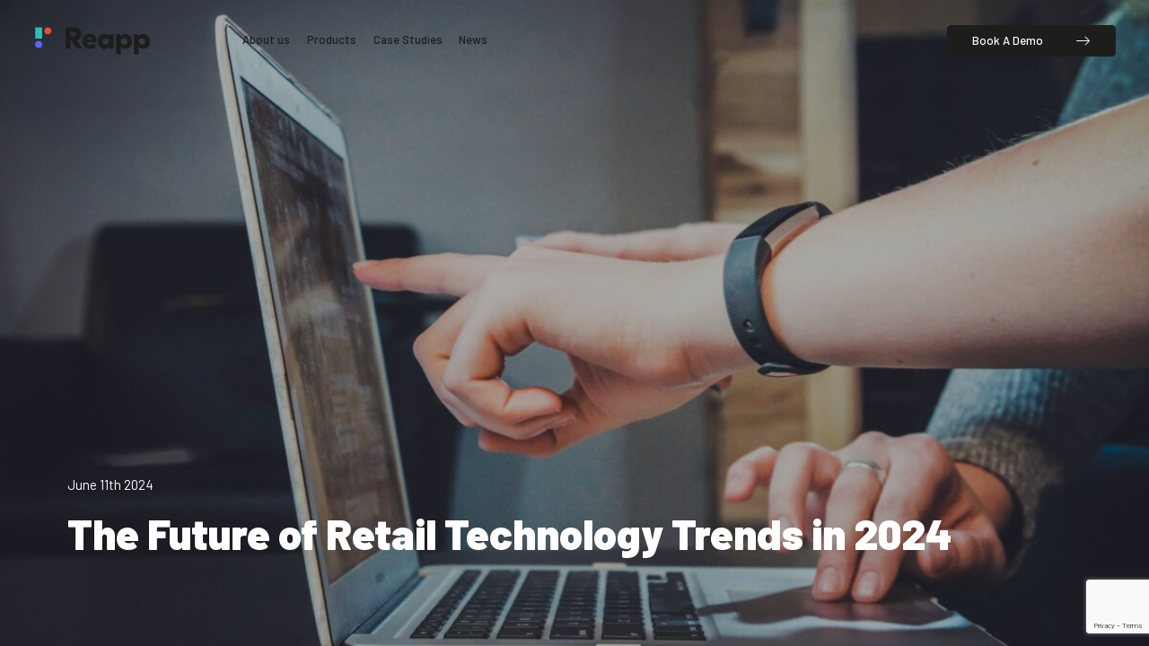

--- FILE ---
content_type: text/html; charset=UTF-8
request_url: https://reapp.co.uk/news/the-future-of-retail-technology-trends-in-2024/
body_size: 25471
content:
	<!doctype html>
<html class="no-js" lang="en-GB" prefix="og: https://ogp.me/ns#">
<head>
    <meta charset="UTF-8" />
    <title>The Future of Retail Technology Trends in 2024 - Reapp</title><link rel="preload" data-rocket-preload as="style" href="https://fonts.googleapis.com/css2?family=Barlow:wght@400;500;900&#038;display=swap" /><link rel="stylesheet" href="https://fonts.googleapis.com/css2?family=Barlow:wght@400;500;900&#038;display=swap" media="print" onload="this.media='all'" /><noscript><link rel="stylesheet" href="https://fonts.googleapis.com/css2?family=Barlow:wght@400;500;900&#038;display=swap" /></noscript>
    <meta http-equiv="Content-Type" content="text/html; charset=UTF-8" />
    <meta http-equiv="X-UA-Compatible" content="IE=edge,chrome=1">
    <meta name="viewport" content="width=device-width, initial-scale=1, viewport-fit=cover">
    <link rel="pingback" href="https://reapp.co.uk/xmlrpc.php" />
    <link rel="preconnect" href="https://fonts.googleapis.com">
    <link rel="preconnect" href="https://fonts.gstatic.com" crossorigin>
    
    <link rel="stylesheet" href="https://cdn.plyr.io/3.6.12/plyr.css" />
    <link rel="apple-touch-icon" sizes="57x57" href="https://reapp.co.uk/wp-content/themes/reapp/favicon/apple-icon-57x57.png">
    <link rel="apple-touch-icon" sizes="60x60" href="https://reapp.co.uk/wp-content/themes/reapp/favicon/apple-icon-60x60.png">
    <link rel="apple-touch-icon" sizes="72x72" href="https://reapp.co.uk/wp-content/themes/reapp/favicon/apple-icon-72x72.png">
    <link rel="apple-touch-icon" sizes="76x76" href="https://reapp.co.uk/wp-content/themes/reapp/favicon/apple-icon-76x76.png">
    <link rel="apple-touch-icon" sizes="114x114" href="https://reapp.co.uk/wp-content/themes/reapp/favicon/apple-icon-114x114.png">
    <link rel="apple-touch-icon" sizes="120x120" href="https://reapp.co.uk/wp-content/themes/reapp/favicon/apple-icon-120x120.png">
    <link rel="apple-touch-icon" sizes="144x144" href="https://reapp.co.uk/wp-content/themes/reapp/favicon/apple-icon-144x144.png">
    <link rel="apple-touch-icon" sizes="152x152" href="https://reapp.co.uk/wp-content/themes/reapp/favicon/apple-icon-152x152.png">
    <link rel="apple-touch-icon" sizes="180x180" href="https://reapp.co.uk/wp-content/themes/reapp/favicon/apple-icon-180x180.png">
    <link rel="icon" type="image/png" sizes="192x192"  href="https://reapp.co.uk/wp-content/themes/reapp/favicon/android-icon-192x192.png">
    <link rel="icon" type="image/png" sizes="32x32" href="https://reapp.co.uk/wp-content/themes/reapp/favicon/favicon-32x32.png">
    <link rel="icon" type="image/png" sizes="96x96" href="https://reapp.co.uk/wp-content/themes/reapp/favicon/favicon-96x96.png">
    <link rel="icon" type="image/png" sizes="16x16" href="https://reapp.co.uk/wp-content/themes/reapp/favicon/favicon-16x16.png">
    <link rel="manifest" href="https://reapp.co.uk/wp-content/themes/reapp/favicon/manifest.json">
    <meta name="msapplication-TileColor" content="#ffffff">
    <meta name="msapplication-TileImage" content="https://reapp.co.uk/wp-content/themes/reapp/favicon/ms-icon-144x144.png">
    <meta name="theme-color" content="#ffffff">

    <script src="https://cgtforms.com/deesetlogisticslz/smartforms/b8be5406-e6e2-4b90-8b6d-8f294aeb4563.js" type="text/javascript" data-rocket-defer defer></script>

    <script id='inline'>"use strict";function _typeof(e){return(_typeof="function"==typeof Symbol&&"symbol"==typeof Symbol.iterator?function(e){return typeof e}:function(e){return e&&"function"==typeof Symbol&&e.constructor===Symbol&&e!==Symbol.prototype?"symbol":typeof e})(e)}!function(n){var r={};function o(e){if(r[e])return r[e].exports;var t=r[e]={i:e,l:!1,exports:{}};return n[e].call(t.exports,t,t.exports,o),t.l=!0,t.exports}o.m=n,o.c=r,o.d=function(e,t,n){o.o(e,t)||Object.defineProperty(e,t,{enumerable:!0,get:n})},o.r=function(e){"undefined"!=typeof Symbol&&Symbol.toStringTag&&Object.defineProperty(e,Symbol.toStringTag,{value:"Module"}),Object.defineProperty(e,"__esModule",{value:!0})},o.t=function(t,e){if(1&e&&(t=o(t)),8&e)return t;if(4&e&&"object"==_typeof(t)&&t&&t.__esModule)return t;var n=Object.create(null);if(o.r(n),Object.defineProperty(n,"default",{enumerable:!0,value:t}),2&e&&"string"!=typeof t)for(var r in t)o.d(n,r,function(e){return t[e]}.bind(null,r));return n},o.n=function(e){var t=e&&e.__esModule?function(){return e.default}:function(){return e};return o.d(t,"a",t),t},o.o=function(e,t){return Object.prototype.hasOwnProperty.call(e,t)},o.p="",o(o.s=356)}({356:function(e,t,n){var r=.01*window.innerHeight;document.documentElement.style.setProperty("--vh",r+"px"),window.addEventListener("resize",function(){var e=.01*window.innerHeight;document.documentElement.style.setProperty("--vh",e+"px")}),n(357).init({containers:[".nav-main__link",".btn"]})},357:function(e,t,n){e.exports=(new function(){var r=this;function n(e){var t=e.indexOf("#");return t<0?e:e.substr(0,t)}function o(e){for(;e&&"A"!=e.nodeName;)e=e.parentNode;return e}function i(e){return!(e.hasAttribute("download")||!e.href||function(e){do{if(!e.hasAttribute)break;if(e.hasAttribute("data-no-prefetch"))return 1}while(e=e.parentNode)}(e)||-1<(t=e).href.indexOf("#")&&n(t.href)===n(location.href)||function(e){for(var t=0;t<r.$exclusions.length;++t)if(-1<e.href.indexOf(r.$exclusions[t]))return 1}(e));var t}function c(e){var t,e=(t=e,(e=document.createElement("link")).setAttribute("rel","prefetch"),e.setAttribute("href",t),e);document.getElementsByTagName("head")[0].appendChild(e)}function u(e){var t;e&&e.href&&(t="object"==_typeof(e)?e.href:e,r.$callback?r.$callback(t,e,c):c(t),"object"==_typeof(e)&&e.setAttribute("data-no-prefetch",""))}function a(){r.$prefetchTimer&&(clearTimeout(r.$prefetchTimer),r.$prefetchTimer=!1)}function f(e,n){e.addEventListener(n,function(e){if(e.target.matches("a")||o(e.target))switch(n){case"touchstart":!function(e){r.$lastTouchTimestamp=(new Date).getTime();e=o(e.target);e&&i(e)&&u(e)}(e);break;case"mousedown":t=e,r.$lastTouchTimestamp>(new Date).getTime()-500||(t=o(t.target))&&i(t)&&u(t);break;case"mouseover":t=e,r.$lastTouchTimestamp>(new Date).getTime()-500||(t=o(t.target))&&i(t)&&(t.addEventListener("mouseout",a),r.$delayBeforePrefetch?(r.$anchorToPrefetch=t,r.$prefetchTimer=setTimeout(r.prefetch,r.$delayBeforePrefetch)):u(t))}var t})}r.init=function(e){return r.$prefetchOnMousedown=(e=e||{}).waitForMousedown||!1,r.$enableTouch=e.enableTouch||!1,r.$delayBeforePrefetch=e.hoverDelay||50,r.$exclusions=e.exclusions||[],r.$callback=e.callback,e.containers=e.containers||[],r.addContainers(e.containers),r},r.prefetch=function(e){if(e=e||r.$anchorToPrefetch,r.$prefetchTimer&&(clearTimeout(r.$prefetchTimer),r.$prefetchTimer=!1),"[object Array]"===Object.prototype.toString.call(e))for(var t=0;t<e.length;++t)u(e[t]);else u(e)},r.addContainers=function(e){for(var t=0;t<e.length;++t){var n=document.querySelector(e[t]);n&&(r.$enableTouch&&f(n,"touchstart"),r.$prefetchOnMousedown?f(n,"mousedown"):f(n,"mouseover"))}},r.addExclusions=function(e){r.$exclusions=r.$exclusions.concat(e)}}).init()}});</script><script id="cookieyes" type="text/javascript" src="https://cdn-cookieyes.com/client_data/51936190c45615ca04bb88fd/script.js" data-rocket-defer defer></script>
<!-- Google Tag Manager for WordPress by gtm4wp.com -->
<script data-cfasync="false" data-pagespeed-no-defer>
	var gtm4wp_datalayer_name = "dataLayer";
	var dataLayer = dataLayer || [];
</script>
<!-- End Google Tag Manager for WordPress by gtm4wp.com -->
<!-- Search Engine Optimization by Rank Math PRO - https://rankmath.com/ -->
<meta name="description" content="If you want to make your brand successful, keeping ahead of modern retail technology trends is crucial. The retail world is constantly changing, with modern"/>
<meta name="robots" content="follow, index, max-snippet:-1, max-video-preview:-1, max-image-preview:large"/>
<link rel="canonical" href="https://reapp.co.uk/news/the-future-of-retail-technology-trends-in-2024/" />
<meta property="og:locale" content="en_GB" />
<meta property="og:type" content="article" />
<meta property="og:title" content="The Future of Retail Technology Trends in 2024 - Reapp" />
<meta property="og:description" content="If you want to make your brand successful, keeping ahead of modern retail technology trends is crucial. The retail world is constantly changing, with modern" />
<meta property="og:url" content="https://reapp.co.uk/news/the-future-of-retail-technology-trends-in-2024/" />
<meta property="og:site_name" content="Reapp" />
<meta property="article:section" content="News" />
<meta property="og:updated_time" content="2025-03-13T16:51:35+00:00" />
<meta property="og:image" content="https://reapp.co.uk/wp-content/uploads/2024/06/john-schnobrich-FlPc9_VocJ4-unsplash-1200x800.jpg" />
<meta property="og:image:secure_url" content="https://reapp.co.uk/wp-content/uploads/2024/06/john-schnobrich-FlPc9_VocJ4-unsplash-1200x800.jpg" />
<meta property="og:image:width" content="1200" />
<meta property="og:image:height" content="800" />
<meta property="og:image:alt" content="retail technology" />
<meta property="og:image:type" content="image/jpeg" />
<meta property="article:published_time" content="2024-06-11T07:00:05+01:00" />
<meta property="article:modified_time" content="2025-03-13T16:51:35+00:00" />
<meta name="twitter:card" content="summary_large_image" />
<meta name="twitter:title" content="The Future of Retail Technology Trends in 2024 - Reapp" />
<meta name="twitter:description" content="If you want to make your brand successful, keeping ahead of modern retail technology trends is crucial. The retail world is constantly changing, with modern" />
<meta name="twitter:image" content="https://reapp.co.uk/wp-content/uploads/2024/06/john-schnobrich-FlPc9_VocJ4-unsplash-1200x800.jpg" />
<meta name="twitter:label1" content="Written by" />
<meta name="twitter:data1" content="reapp_admin" />
<meta name="twitter:label2" content="Time to read" />
<meta name="twitter:data2" content="10 minutes" />
<script type="application/ld+json" class="rank-math-schema-pro">{"@context":"https://schema.org","@graph":[{"@type":"Organization","@id":"https://reapp.co.uk/#organization","name":"Reapp","url":"https://reapp.co.uk"},{"@type":"WebSite","@id":"https://reapp.co.uk/#website","url":"https://reapp.co.uk","name":"Reapp","publisher":{"@id":"https://reapp.co.uk/#organization"},"inLanguage":"en-GB"},{"@type":"ImageObject","@id":"https://reapp.co.uk/wp-content/uploads/2024/06/john-schnobrich-FlPc9_VocJ4-unsplash-scaled.jpg","url":"https://reapp.co.uk/wp-content/uploads/2024/06/john-schnobrich-FlPc9_VocJ4-unsplash-scaled.jpg","width":"2560","height":"1707","inLanguage":"en-GB"},{"@type":"BreadcrumbList","@id":"https://reapp.co.uk/news/the-future-of-retail-technology-trends-in-2024/#breadcrumb","itemListElement":[{"@type":"ListItem","position":"1","item":{"@id":"https://reapp.co.uk","name":"Home"}},{"@type":"ListItem","position":"2","item":{"@id":"https://reapp.co.uk/news/the-future-of-retail-technology-trends-in-2024/","name":"The Future of Retail Technology Trends in 2024"}}]},{"@type":"WebPage","@id":"https://reapp.co.uk/news/the-future-of-retail-technology-trends-in-2024/#webpage","url":"https://reapp.co.uk/news/the-future-of-retail-technology-trends-in-2024/","name":"The Future of Retail Technology Trends in 2024 - Reapp","datePublished":"2024-06-11T07:00:05+01:00","dateModified":"2025-03-13T16:51:35+00:00","isPartOf":{"@id":"https://reapp.co.uk/#website"},"primaryImageOfPage":{"@id":"https://reapp.co.uk/wp-content/uploads/2024/06/john-schnobrich-FlPc9_VocJ4-unsplash-scaled.jpg"},"inLanguage":"en-GB","breadcrumb":{"@id":"https://reapp.co.uk/news/the-future-of-retail-technology-trends-in-2024/#breadcrumb"}},{"@type":"Person","@id":"https://reapp.co.uk/author/reapp_admin/","name":"reapp_admin","url":"https://reapp.co.uk/author/reapp_admin/","image":{"@type":"ImageObject","@id":"https://secure.gravatar.com/avatar/44c1a1d8b12c817145a76fda3f97ec7a39936962770063c5e690e1971d007421?s=96&amp;d=mm&amp;r=g","url":"https://secure.gravatar.com/avatar/44c1a1d8b12c817145a76fda3f97ec7a39936962770063c5e690e1971d007421?s=96&amp;d=mm&amp;r=g","caption":"reapp_admin","inLanguage":"en-GB"},"sameAs":["https://reapp.co.uk"],"worksFor":{"@id":"https://reapp.co.uk/#organization"}},{"@type":"BlogPosting","headline":"The Future of Retail Technology Trends in 2024 - Reapp","keywords":"retail technology","datePublished":"2024-06-11T07:00:05+01:00","dateModified":"2025-03-13T16:51:35+00:00","author":{"@id":"https://reapp.co.uk/author/reapp_admin/","name":"reapp_admin"},"publisher":{"@id":"https://reapp.co.uk/#organization"},"description":"If you want to make your brand successful, keeping ahead of modern retail technology trends is crucial. The retail world is constantly changing, with modern","name":"The Future of Retail Technology Trends in 2024 - Reapp","@id":"https://reapp.co.uk/news/the-future-of-retail-technology-trends-in-2024/#richSnippet","isPartOf":{"@id":"https://reapp.co.uk/news/the-future-of-retail-technology-trends-in-2024/#webpage"},"image":{"@id":"https://reapp.co.uk/wp-content/uploads/2024/06/john-schnobrich-FlPc9_VocJ4-unsplash-scaled.jpg"},"inLanguage":"en-GB","mainEntityOfPage":{"@id":"https://reapp.co.uk/news/the-future-of-retail-technology-trends-in-2024/#webpage"}}]}</script>
<!-- /Rank Math WordPress SEO plugin -->

<link rel='dns-prefetch' href='//www.google.com' />
<link href='https://fonts.gstatic.com' crossorigin rel='preconnect' />
		<style>
			.lazyload,
			.lazyloading {
				max-width: 100%;
			}
		</style>
		<style>/*! normalize.css v8.0.1 | MIT License | github.com/necolas/normalize.css */*{box-sizing:border-box;-webkit-font-smoothing:antialiased;font-smoothing:antialiased;text-rendering:optimizeLegibility}
html{line-height:1.15;font-family:sans-serif;-ms-text-size-adjust:100%;-webkit-text-size-adjust:100%;overflow-x:hidden}
body{margin:0}
main{display:block}
hr{box-sizing:content-box;height:1PX;width:100%;background-color:black;border:0;overflow:visible}
pre{font-family:monospace,monospace;font-size:1em}
a{background-color:transparent;color:inherit}
abbr[title]{border-bottom:0;text-decoration:underline;text-decoration:underline dotted}
code,kbd,samp{font-family:monospace,monospace;font-size:1em}
small{font-size:80%}
sub,sup{font-size:75%;line-height:0;position:relative;vertical-align:baseline}
sub{bottom:-0.25em}
sup{top:-0.5em}
img{border-style:none;max-width:100%;height:auto}
p,li,ul,button,input,optgroup,select,textarea{font-family:inherit;font-size:inherit;line-height:inherit}
button,textarea,input:not(.disable-reset){overflow:visible;appearance:none;margin:0;padding:0;outline:0;border:0;background:transparent}
button,select{text-transform:none}
button,[type="button"],[type="reset"],[type="submit"]{-webkit-appearance:button}
button::-moz-focus-inner,[type="button"]::-moz-focus-inner,[type="reset"]::-moz-focus-inner,[type="submit"]::-moz-focus-inner{border-style:none;padding:0}
button:-moz-focusring,[type="button"]:-moz-focusring,[type="reset"]:-moz-focusring,[type="submit"]:-moz-focusring{outline:.0625rem dotted ButtonText}
fieldset{padding:.35em .75em .625em}
legend{box-sizing:border-box;color:inherit;display:table;max-width:100%;padding:0;white-space:normal}
progress{vertical-align:baseline}
textarea{overflow:auto}
[type="checkbox"],[type="radio"]{box-sizing:border-box;padding:0}
[type="number"]::-webkit-inner-spin-button,[type="number"]::-webkit-outer-spin-button{height:auto}
[type="search"]{-webkit-appearance:textfield;outline-offset:-0.125rem}
[type="search"]::-webkit-search-decoration{-webkit-appearance:none}
::-webkit-file-upload-button{-webkit-appearance:button;font:inherit}
details{display:block}
summary{display:list-item}
template{display:none}
[hidden]{display:none}
.reset-list{list-style:none;margin:0;padding:0}
.italic{font-style:italic}
.not-italic{font-style:normal}
.text-sm{font-size:.875rem;line-height:1.25rem}
.text-base{font-size:1rem;line-height:1.4375rem}
.text-h4{font-size:1.125rem;line-height:1.5rem}
.text-h4Alt{font-size:1.375rem;line-height:1.625rem}
.text-h3{font-size:1.875rem;line-height:2.25rem}
.text-h2{font-size:3.125rem;line-height:3.75rem}
.text-h1{font-size:4.3125rem;line-height:3.875rem}
.bg-black{background-color:#1d1d1b}
.bg-white{background-color:#fff}
.bg-teal{background-color:#2ebdb8}
.bg-grey{background-color:#777}
.bg-lightgrey{background-color:#f2f0f4}
.bg-red{background-color:#e94f35}
.bg-blue{background-color:#5865f2}
.group:hover .group-hover\:bg-black{background-color:#1d1d1b}
.group:hover .group-hover\:bg-white{background-color:#fff}
.group:hover .group-hover\:bg-teal{background-color:#2ebdb8}
.group:hover .group-hover\:bg-grey{background-color:#777}
.group:hover .group-hover\:bg-lightgrey{background-color:#f2f0f4}
.group:hover .group-hover\:bg-red{background-color:#e94f35}
.group:hover .group-hover\:bg-blue{background-color:#5865f2}
.focus-within\:bg-black:focus-within{background-color:#1d1d1b}
.focus-within\:bg-white:focus-within{background-color:#fff}
.focus-within\:bg-teal:focus-within{background-color:#2ebdb8}
.focus-within\:bg-grey:focus-within{background-color:#777}
.focus-within\:bg-lightgrey:focus-within{background-color:#f2f0f4}
.focus-within\:bg-red:focus-within{background-color:#e94f35}
.focus-within\:bg-blue:focus-within{background-color:#5865f2}
.hover\:bg-black:hover{background-color:#1d1d1b}
.hover\:bg-white:hover{background-color:#fff}
.hover\:bg-teal:hover{background-color:#2ebdb8}
.hover\:bg-grey:hover{background-color:#777}
.hover\:bg-lightgrey:hover{background-color:#f2f0f4}
.hover\:bg-red:hover{background-color:#e94f35}
.hover\:bg-blue:hover{background-color:#5865f2}
.focus\:bg-black:focus{background-color:#1d1d1b}
.focus\:bg-white:focus{background-color:#fff}
.focus\:bg-teal:focus{background-color:#2ebdb8}
.focus\:bg-grey:focus{background-color:#777}
.focus\:bg-lightgrey:focus{background-color:#f2f0f4}
.focus\:bg-red:focus{background-color:#e94f35}
.focus\:bg-blue:focus{background-color:#5865f2}
.text-black{color:#1d1d1b}
.text-white{color:#fff}
.text-teal{color:#2ebdb8}
.text-grey{color:#777}
.text-lightgrey{color:#f2f0f4}
.text-red{color:#e94f35}
.text-blue{color:#5865f2}
.group:hover .group-hover\:text-black{color:#1d1d1b}
.group:hover .group-hover\:text-white{color:#fff}
.group:hover .group-hover\:text-teal{color:#2ebdb8}
.group:hover .group-hover\:text-grey{color:#777}
.group:hover .group-hover\:text-lightgrey{color:#f2f0f4}
.group:hover .group-hover\:text-red{color:#e94f35}
.group:hover .group-hover\:text-blue{color:#5865f2}
.focus-within\:text-black:focus-within{color:#1d1d1b}
.focus-within\:text-white:focus-within{color:#fff}
.focus-within\:text-teal:focus-within{color:#2ebdb8}
.focus-within\:text-grey:focus-within{color:#777}
.focus-within\:text-lightgrey:focus-within{color:#f2f0f4}
.focus-within\:text-red:focus-within{color:#e94f35}
.focus-within\:text-blue:focus-within{color:#5865f2}
.hover\:text-black:hover{color:#1d1d1b}
.hover\:text-white:hover{color:#fff}
.hover\:text-teal:hover{color:#2ebdb8}
.hover\:text-grey:hover{color:#777}
.hover\:text-lightgrey:hover{color:#f2f0f4}
.hover\:text-red:hover{color:#e94f35}
.hover\:text-blue:hover{color:#5865f2}
.focus\:text-black:focus{color:#1d1d1b}
.focus\:text-white:focus{color:#fff}
.focus\:text-teal:focus{color:#2ebdb8}
.focus\:text-grey:focus{color:#777}
.focus\:text-lightgrey:focus{color:#f2f0f4}
.focus\:text-red:focus{color:#e94f35}
.focus\:text-blue:focus{color:#5865f2}
.sr-only{position:absolute;width:.0625rem;height:.0625rem;padding:0;margin:-0.0625rem;overflow:hidden;clip:rect(0,0,0,0);white-space:nowrap;border-width:0}
.not-sr-only{position:static;width:auto;height:auto;padding:0;margin:0;overflow:visible;clip:auto;white-space:normal}
.focus-within\:sr-only:focus-within{position:absolute;width:.0625rem;height:.0625rem;padding:0;margin:-0.0625rem;overflow:hidden;clip:rect(0,0,0,0);white-space:nowrap;border-width:0}
.focus-within\:not-sr-only:focus-within{position:static;width:auto;height:auto;padding:0;margin:0;overflow:visible;clip:auto;white-space:normal}
.focus\:sr-only:focus{position:absolute;width:.0625rem;height:.0625rem;padding:0;margin:-0.0625rem;overflow:hidden;clip:rect(0,0,0,0);white-space:nowrap;border-width:0}
.focus\:not-sr-only:focus{position:static;width:auto;height:auto;padding:0;margin:0;overflow:visible;clip:auto;white-space:normal}
.col{margin:0 .9375rem;position:relative;padding-bottom:1.875rem}
.col-borders .col:not(:last-child):after{content:'';display:none;pointer-events:none;width:1PX;height:100%;background-color:rgba(0,0,0,0.1);position:absolute;top:0;transform:translateX(-1PX)}
.container{width:100rem;margin:0 auto;padding:0 2.5rem;position:relative;max-width:100vw}
.container--md-p-0{padding:0}
#moove_gdpr_cookie_info_bar{background-color:#e5e5e6 !important;border:none !important}
#moove_gdpr_cookie_info_bar p{font-size:1rem !important;display:inline !important}
.flex{display:flex}
.justify-between{justify-content:space-between}
.justify-center{justify-content:center}
.fill-current{fill:currentColor}
.items-center{align-items:center}
.justify-evenly{justify-content:space-evenly}
.hero{width:100vw;display:flex;flex-direction:column;justify-content:end}
.hero--slim{height:75vh;max-height:826PX}
.hero .container{margin-top:auto}
.hero h1{transition:all .85s ease-out;transform:translateY(-0.9375rem);opacity:0}
.hero p{transition:all .85s ease-out;transform:translateY(0.9375rem);opacity:0;transition-delay:.5s}
.hero__background-image{width:100%;height:100vw;position:relative}
.hero__background-image img,.hero__background-image video{position:absolute;top:0;left:0;width:100%;height:100%;object-fit:contain}
.hero__background-image--darken{background-color:black}
.hero__background-image--darken img{opacity:.7}
.hero__background-image--full{position:absolute;top:0;height:100%;left:0;width:100%}
.hero__background-image--full img{object-fit:cover;top:0;height:100%}
.hero .section-shape{z-index:1}
.hero--product-sub{text-align:center;height:auto !important;max-height:none !important}
.hero--product-sub .hero__flex{display:block;max-width:34.375rem;margin:3.125rem auto}
.hero--product-sub .hero__flex .col{width:100% !important;margin:0}
.hero--product-sub .hero__flex p{padding-right:0;width:100% !important}
.hero--product-sub .hero__flex h3{margin-top:1.25rem}
.hero--product-sub .container .container{width:100%;padding:0}
.hero--product-sub .hero__background-image{max-width:62.5rem;display:block;position:static;margin:3.125rem auto;width:100%;height:auto}
.hero--product-sub .hero__background-image img{width:100%;height:auto;object-fit:contain;position:static}
body.loading-complete .hero h1,body.loading-complete .hero p{transform:translateY(0);opacity:1}
.icon{position:relative;display:block}
.icon--icon-logo-solid{width:7.75rem;height:2.25rem}
.icon--icon-logo-wordmark{width:6.25rem;height:2.0625rem}
.icon--icon-logo-symbol{width:1.375rem;height:1.625rem}
.icon svg{width:100%;height:100%;position:absolute;top:0;left:0}
.loading-animation{position:fixed;top:0;left:0;width:100%;height:100%;display:flex;align-items:center;justify-content:center;z-index:9999}
.loading-animation.fade-out{animation-duration:.5s;animation-fill-mode:forwards;animation-timing-function:ease-out;animation-name:fadeOutLoadingAnim}
body.nav-closed .nav-main{transform:translateY(-100%)}
.reapp-logomark-elements{display:block;width:52PX;height:66PX;position:relative}
.reapp-logomark-elements i{position:absolute;animation-delay:-1s;animation-duration:2.5s;animation-iteration-count:2;animation-timing-function:ease-in-out}
.reapp-logomark-elements i:nth-child(1){width:22PX;height:36PX;top:0;left:0;animation-name:logoMarkRectangleSteps}
.reapp-logomark-elements i:nth-child(2){width:22PX;height:22PX;border-radius:50%;top:0;right:0;animation-name:logoMarkCircleSteps}
.reapp-logomark-elements i:nth-child(3){width:24PX;height:24PX;bottom:0;left:-1PX;clip-path:polygon(98.66025% 45%,99.39693% 46.5798%,99.84808% 48.26352%,100% 50%,99.84808% 51.73648%,99.39693% 53.4202%,98.66025% 55%,78.66025% 89.64102%,77.66044% 91.06889%,76.42788% 92.30146%,75% 93.30127%,73.4202% 94.03794%,71.73648% 94.48909%,70% 94.64102%,30% 94.64102%,28.26352% 94.48909%,26.5798% 94.03794%,25% 93.30127%,23.57212% 92.30146%,22.33956% 91.06889%,21.33975% 89.64102%,1.33975% 55%,0.60307% 53.4202%,0.15192% 51.73648%,0 50%,0.15192% 48.26352%,0.60307% 46.5798%,1.33975% 45%,21.33975% 10.35898%,22.33956% 8.93111%,23.57212% 7.69854%,25% 6.69873%,26.5798% 5.96206%,28.26352% 5.51091%,30% 5.35898%,70% 5.35898%,71.73648% 5.51091%,73.4202% 5.96206%,75% 6.69873%,76.42788% 7.69854%,77.66044% 8.93111%,78.66025% 10.35898%);animation-name:logoMarkHexagonSteps}
.reapp-logomark-elements--internal i{animation-delay:-.5s;animation-iteration-count:1}
.site-header{position:fixed;top:0;left:0;width:100vw;z-index:9999;padding:1.875rem 1.25rem;overflow:visible;align-items:center}
.site-header>.flex.w-full.justify-between{align-items:center}
.site-header::before{content:"";width:100%;height:100%;left:0;top:0;position:absolute;background:linear-gradient(to bottom,#5865f2 70%,transparent);z-index:0;pointer-events:none;opacity:0;transition:opacity .4s cubic-bezier(0.25,0.46,0.45,0.94);transition-delay:0s}
body.gdpr-infobar-visible .site-header{padding-top:150PX}
body.gdpr-infobar-visible .nav-main{top:7.5rem;height:calc(100vh - 7.5rem);height:calc(var(--vh, 1vh) * 100 - 7.5rem)}
.nav-opened .site-header::before{opacity:1;transition-delay:.4s}
body:not(.loading-complete) .product-subnav.nav-main__sub{display:none !important;opacity:0}
.product-subnav.nav-main__sub.mobile-open{visibility:visible;display:block !important}
.product-subnav.nav-main__sub{border-radius:.00063rem;color:#1d1d1b;display:none !important;visibility:hidden;width:calc(100% + 3.125rem);padding:0 1.875rem;margin:1.875rem 0 1.875rem -3.125rem;background-color:#fff;z-index:9998}
.product-subnav.nav-main__sub .product-subnav__col{border-bottom:.0625rem solid #f2f0f4;padding:1.875rem 0;width:100%}
.product-subnav.nav-main__sub .product-subnav__col:first-child{padding-left:0}
.product-subnav.nav-main__sub .product-subnav__col:last-child{padding-right:0;border:0}
.product-subnav.nav-main__sub .product-subnav__col .subnav-title{font-size:1.375rem;line-height:1.625rem;text-decoration:none;font-weight:700;margin-bottom:1.875rem;display:block}
.product-subnav.nav-main__sub .product-subnav__col ul{list-style-type:none;padding:0;margin:0}
.product-subnav.nav-main__sub .product-subnav__col ul li,.product-subnav.nav-main__sub .product-subnav__col ul a{list-style-type:none;margin:0;padding:0;text-decoration:none;font-size:1.875rem;line-height:2.25rem;font-weight:700}
.product-subnav.nav-main__sub .product-subnav__col ul li{margin-bottom:.9375rem}
.product-subnav.nav-main__sub .product-subnav__col ul li:last-child{margin-bottom:0}
.product-subnav.nav-main__sub .product-subnav__col ul a{opacity:.25;transition:all .4s ease-in-out}
.product-subnav.nav-main__sub .product-subnav__col ul a:hover{opacity:1}
.product-subnav.nav-main__sub .product-subnav__col .desc{max-width:26.25rem}
.product-subnav.nav-main__sub .product-subnav__col .btn{min-width:13.75rem;margin-top:1.875rem;display:inline-flex}
.tooltip-triangle{pointer-events:none;opacity:0;transition:opacity .2s ease-in-out;position:absolute;bottom:0;left:0;width:100%;display:flex;justify-content:center}
.tooltip-triangle svg{display:block;width:34PX;height:29PX}
html{font-size:75%}
body{font-size:inherit;font-weight:400}
.text-center{text-align:center}
strong,b,.strong{font-weight:500}
h1,h2,h3,h4,h5,h6,.h1,.h2,.h3,.h4,.h5,.h6{font-weight:900;margin:0}
h1,.h1{font-size:4.3125rem;line-height:3.875rem}
h2,.h2{font-size:3.125rem;line-height:3.75rem}
h3,.h3{font-size:1.875rem;line-height:2.25rem}
h4,.h4{font-size:1.125rem;line-height:1.5rem;text-transform:uppercase}
@media(min-width:750px){.md\:italic{font-style:italic}
.md\:not-italic{font-style:normal}
.md\:text-sm{font-size:.875rem;line-height:1.25rem}
.md\:text-base{font-size:1rem;line-height:1.4375rem}
.md\:text-h4{font-size:1.125rem;line-height:1.5rem}
.md\:text-h4Alt{font-size:1.375rem;line-height:1.625rem}
.md\:text-h3{font-size:1.875rem;line-height:2.25rem}
.md\:text-h2{font-size:3.125rem;line-height:3.75rem}
.md\:text-h1{font-size:4.3125rem;line-height:3.875rem}
.md\:bg-black{background-color:#1d1d1b}
.md\:bg-white{background-color:#fff}
.md\:bg-teal{background-color:#2ebdb8}
.md\:bg-grey{background-color:#777}
.md\:bg-lightgrey{background-color:#f2f0f4}
.md\:bg-red{background-color:#e94f35}
.md\:bg-blue{background-color:#5865f2}
.group:hover .md\:group-hover\:bg-black{background-color:#1d1d1b}
.group:hover .md\:group-hover\:bg-white{background-color:#fff}
.group:hover .md\:group-hover\:bg-teal{background-color:#2ebdb8}
.group:hover .md\:group-hover\:bg-grey{background-color:#777}
.group:hover .md\:group-hover\:bg-lightgrey{background-color:#f2f0f4}
.group:hover .md\:group-hover\:bg-red{background-color:#e94f35}
.group:hover .md\:group-hover\:bg-blue{background-color:#5865f2}
.md\:focus-within\:bg-black:focus-within{background-color:#1d1d1b}
.md\:focus-within\:bg-white:focus-within{background-color:#fff}
.md\:focus-within\:bg-teal:focus-within{background-color:#2ebdb8}
.md\:focus-within\:bg-grey:focus-within{background-color:#777}
.md\:focus-within\:bg-lightgrey:focus-within{background-color:#f2f0f4}
.md\:focus-within\:bg-red:focus-within{background-color:#e94f35}
.md\:focus-within\:bg-blue:focus-within{background-color:#5865f2}
.md\:hover\:bg-black:hover{background-color:#1d1d1b}
.md\:hover\:bg-white:hover{background-color:#fff}
.md\:hover\:bg-teal:hover{background-color:#2ebdb8}
.md\:hover\:bg-grey:hover{background-color:#777}
.md\:hover\:bg-lightgrey:hover{background-color:#f2f0f4}
.md\:hover\:bg-red:hover{background-color:#e94f35}
.md\:hover\:bg-blue:hover{background-color:#5865f2}
.md\:focus\:bg-black:focus{background-color:#1d1d1b}
.md\:focus\:bg-white:focus{background-color:#fff}
.md\:focus\:bg-teal:focus{background-color:#2ebdb8}
.md\:focus\:bg-grey:focus{background-color:#777}
.md\:focus\:bg-lightgrey:focus{background-color:#f2f0f4}
.md\:focus\:bg-red:focus{background-color:#e94f35}
.md\:focus\:bg-blue:focus{background-color:#5865f2}
.md\:text-black{color:#1d1d1b}
.md\:text-white{color:#fff}
.md\:text-teal{color:#2ebdb8}
.md\:text-grey{color:#777}
.md\:text-lightgrey{color:#f2f0f4}
.md\:text-red{color:#e94f35}
.md\:text-blue{color:#5865f2}
.group:hover .md\:group-hover\:text-black{color:#1d1d1b}
.group:hover .md\:group-hover\:text-white{color:#fff}
.group:hover .md\:group-hover\:text-teal{color:#2ebdb8}
.group:hover .md\:group-hover\:text-grey{color:#777}
.group:hover .md\:group-hover\:text-lightgrey{color:#f2f0f4}
.group:hover .md\:group-hover\:text-red{color:#e94f35}
.group:hover .md\:group-hover\:text-blue{color:#5865f2}
.md\:focus-within\:text-black:focus-within{color:#1d1d1b}
.md\:focus-within\:text-white:focus-within{color:#fff}
.md\:focus-within\:text-teal:focus-within{color:#2ebdb8}
.md\:focus-within\:text-grey:focus-within{color:#777}
.md\:focus-within\:text-lightgrey:focus-within{color:#f2f0f4}
.md\:focus-within\:text-red:focus-within{color:#e94f35}
.md\:focus-within\:text-blue:focus-within{color:#5865f2}
.md\:hover\:text-black:hover{color:#1d1d1b}
.md\:hover\:text-white:hover{color:#fff}
.md\:hover\:text-teal:hover{color:#2ebdb8}
.md\:hover\:text-grey:hover{color:#777}
.md\:hover\:text-lightgrey:hover{color:#f2f0f4}
.md\:hover\:text-red:hover{color:#e94f35}
.md\:hover\:text-blue:hover{color:#5865f2}
.md\:focus\:text-black:focus{color:#1d1d1b}
.md\:focus\:text-white:focus{color:#fff}
.md\:focus\:text-teal:focus{color:#2ebdb8}
.md\:focus\:text-grey:focus{color:#777}
.md\:focus\:text-lightgrey:focus{color:#f2f0f4}
.md\:focus\:text-red:focus{color:#e94f35}
.md\:focus\:text-blue:focus{color:#5865f2}
.md\:sr-only{position:absolute;width:.0625rem;height:.0625rem;padding:0;margin:-0.0625rem;overflow:hidden;clip:rect(0,0,0,0);white-space:nowrap;border-width:0}
.md\:not-sr-only{position:static;width:auto;height:auto;padding:0;margin:0;overflow:visible;clip:auto;white-space:normal}
.md\:focus-within\:sr-only:focus-within{position:absolute;width:.0625rem;height:.0625rem;padding:0;margin:-0.0625rem;overflow:hidden;clip:rect(0,0,0,0);white-space:nowrap;border-width:0}
.md\:focus-within\:not-sr-only:focus-within{position:static;width:auto;height:auto;padding:0;margin:0;overflow:visible;clip:auto;white-space:normal}
.md\:focus\:sr-only:focus{position:absolute;width:.0625rem;height:.0625rem;padding:0;margin:-0.0625rem;overflow:hidden;clip:rect(0,0,0,0);white-space:nowrap;border-width:0}
.md\:focus\:not-sr-only:focus{position:static;width:auto;height:auto;padding:0;margin:0;overflow:visible;clip:auto;white-space:normal}
body.gdpr-infobar-visible .site-header{padding-top:120PX}
body.gdpr-infobar-visible .nav-main{top:3.875rem;height:calc(100vh - 3.875rem);height:calc(var(--vh, 1vh) * 100 - 3.875rem)}
html{font-size:87.5%}
}@media(min-width:1020px){.lg\:italic{font-style:italic}
.lg\:not-italic{font-style:normal}
.lg\:text-sm{font-size:.875rem;line-height:1.25rem}
.lg\:text-base{font-size:1rem;line-height:1.4375rem}
.lg\:text-h4{font-size:1.125rem;line-height:1.5rem}
.lg\:text-h4Alt{font-size:1.375rem;line-height:1.625rem}
.lg\:text-h3{font-size:1.875rem;line-height:2.25rem}
.lg\:text-h2{font-size:3.125rem;line-height:3.75rem}
.lg\:text-h1{font-size:4.3125rem;line-height:3.875rem}
.lg\:bg-black{background-color:#1d1d1b}
.lg\:bg-white{background-color:#fff}
.lg\:bg-teal{background-color:#2ebdb8}
.lg\:bg-grey{background-color:#777}
.lg\:bg-lightgrey{background-color:#f2f0f4}
.lg\:bg-red{background-color:#e94f35}
.lg\:bg-blue{background-color:#5865f2}
.group:hover .lg\:group-hover\:bg-black{background-color:#1d1d1b}
.group:hover .lg\:group-hover\:bg-white{background-color:#fff}
.group:hover .lg\:group-hover\:bg-teal{background-color:#2ebdb8}
.group:hover .lg\:group-hover\:bg-grey{background-color:#777}
.group:hover .lg\:group-hover\:bg-lightgrey{background-color:#f2f0f4}
.group:hover .lg\:group-hover\:bg-red{background-color:#e94f35}
.group:hover .lg\:group-hover\:bg-blue{background-color:#5865f2}
.lg\:focus-within\:bg-black:focus-within{background-color:#1d1d1b}
.lg\:focus-within\:bg-white:focus-within{background-color:#fff}
.lg\:focus-within\:bg-teal:focus-within{background-color:#2ebdb8}
.lg\:focus-within\:bg-grey:focus-within{background-color:#777}
.lg\:focus-within\:bg-lightgrey:focus-within{background-color:#f2f0f4}
.lg\:focus-within\:bg-red:focus-within{background-color:#e94f35}
.lg\:focus-within\:bg-blue:focus-within{background-color:#5865f2}
.lg\:hover\:bg-black:hover{background-color:#1d1d1b}
.lg\:hover\:bg-white:hover{background-color:#fff}
.lg\:hover\:bg-teal:hover{background-color:#2ebdb8}
.lg\:hover\:bg-grey:hover{background-color:#777}
.lg\:hover\:bg-lightgrey:hover{background-color:#f2f0f4}
.lg\:hover\:bg-red:hover{background-color:#e94f35}
.lg\:hover\:bg-blue:hover{background-color:#5865f2}
.lg\:focus\:bg-black:focus{background-color:#1d1d1b}
.lg\:focus\:bg-white:focus{background-color:#fff}
.lg\:focus\:bg-teal:focus{background-color:#2ebdb8}
.lg\:focus\:bg-grey:focus{background-color:#777}
.lg\:focus\:bg-lightgrey:focus{background-color:#f2f0f4}
.lg\:focus\:bg-red:focus{background-color:#e94f35}
.lg\:focus\:bg-blue:focus{background-color:#5865f2}
.lg\:text-black{color:#1d1d1b}
.lg\:text-white{color:#fff}
.lg\:text-teal{color:#2ebdb8}
.lg\:text-grey{color:#777}
.lg\:text-lightgrey{color:#f2f0f4}
.lg\:text-red{color:#e94f35}
.lg\:text-blue{color:#5865f2}
.group:hover .lg\:group-hover\:text-black{color:#1d1d1b}
.group:hover .lg\:group-hover\:text-white{color:#fff}
.group:hover .lg\:group-hover\:text-teal{color:#2ebdb8}
.group:hover .lg\:group-hover\:text-grey{color:#777}
.group:hover .lg\:group-hover\:text-lightgrey{color:#f2f0f4}
.group:hover .lg\:group-hover\:text-red{color:#e94f35}
.group:hover .lg\:group-hover\:text-blue{color:#5865f2}
.lg\:focus-within\:text-black:focus-within{color:#1d1d1b}
.lg\:focus-within\:text-white:focus-within{color:#fff}
.lg\:focus-within\:text-teal:focus-within{color:#2ebdb8}
.lg\:focus-within\:text-grey:focus-within{color:#777}
.lg\:focus-within\:text-lightgrey:focus-within{color:#f2f0f4}
.lg\:focus-within\:text-red:focus-within{color:#e94f35}
.lg\:focus-within\:text-blue:focus-within{color:#5865f2}
.lg\:hover\:text-black:hover{color:#1d1d1b}
.lg\:hover\:text-white:hover{color:#fff}
.lg\:hover\:text-teal:hover{color:#2ebdb8}
.lg\:hover\:text-grey:hover{color:#777}
.lg\:hover\:text-lightgrey:hover{color:#f2f0f4}
.lg\:hover\:text-red:hover{color:#e94f35}
.lg\:hover\:text-blue:hover{color:#5865f2}
.lg\:focus\:text-black:focus{color:#1d1d1b}
.lg\:focus\:text-white:focus{color:#fff}
.lg\:focus\:text-teal:focus{color:#2ebdb8}
.lg\:focus\:text-grey:focus{color:#777}
.lg\:focus\:text-lightgrey:focus{color:#f2f0f4}
.lg\:focus\:text-red:focus{color:#e94f35}
.lg\:focus\:text-blue:focus{color:#5865f2}
.lg\:sr-only{position:absolute;width:.0625rem;height:.0625rem;padding:0;margin:-0.0625rem;overflow:hidden;clip:rect(0,0,0,0);white-space:nowrap;border-width:0}
.lg\:not-sr-only{position:static;width:auto;height:auto;padding:0;margin:0;overflow:visible;clip:auto;white-space:normal}
.lg\:focus-within\:sr-only:focus-within{position:absolute;width:.0625rem;height:.0625rem;padding:0;margin:-0.0625rem;overflow:hidden;clip:rect(0,0,0,0);white-space:nowrap;border-width:0}
.lg\:focus-within\:not-sr-only:focus-within{position:static;width:auto;height:auto;padding:0;margin:0;overflow:visible;clip:auto;white-space:normal}
.lg\:focus\:sr-only:focus{position:absolute;width:.0625rem;height:.0625rem;padding:0;margin:-0.0625rem;overflow:hidden;clip:rect(0,0,0,0);white-space:nowrap;border-width:0}
.lg\:focus\:not-sr-only:focus{position:static;width:auto;height:auto;padding:0;margin:0;overflow:visible;clip:auto;white-space:normal}
.col{padding-bottom:0x}
.col--push{transform:translateY(7.8125rem)}
.col--pull{transform:translateY(-7.8125rem)}
.container{padding:0 4.0625rem}
.container--md-p-0{padding:0 4.0625rem}
.lg\:hidden{display:none}
.hero{height:100vh;max-height:826PX}
.hero p{padding-right:6.25rem}
.hero__background-image{position:absolute;top:0;height:100%;left:40%;width:60%}
.hero__background-image img,.hero__background-image video{top:10%;height:80%}
.hero__background-image--flipped{position:absolute;top:0;height:100%;left:0;width:50%}
.hero__background-image--flipped video{transform:scaleX(-1)}
.hero__background-image--full{position:absolute;top:0;height:100%;left:0;width:100%}
.hero__background-image--full img{object-fit:cover;top:0;height:100%}
body.nav-closed .nav-main{transform:none}
.site-header{padding:0 2.5rem}
.site-header::before{background:0;content:none}
.site-header .nav-main__link{padding-top:2.5rem;padding-bottom:2.5rem}
body.gdpr-infobar-visible .site-header{padding-top:90PX}
body.gdpr-infobar-visible .product-subnav.nav-main__sub{top:11.375rem}
body.gdpr-infobar-visible .nav-main{top:auto;height:auto}
.site-header .nav-main__item:hover .product-subnav.nav-main__sub{visibility:visible;display:flex !important}
.product-subnav.nav-main__sub{margin:-0.0625rem 0 0 0;width:50vw;position:fixed;left:1.25rem;top:5.75rem;padding:2.5rem 2.5rem;display:flex !important}
.product-subnav.nav-main__sub::before{content:"";background:transparent;width:100%;position:absolute;height:43PX;top:0}
.product-subnav.nav-main__sub .product-subnav__col{border-bottom:none !important;border-right:.0625rem solid #f2f0f4;padding:0 1.875rem}
.product-subnav.nav-main__sub .product-subnav__col:first-child{padding-left:0}
.product-subnav.nav-main__sub .product-subnav__col:last-child{padding-right:0;border:0}
.site-header .nav-main__item:hover .tooltip-triangle{opacity:1}
html{font-size:93.75%}
}@media(min-width:1400px){.xl\:italic{font-style:italic}
.xl\:not-italic{font-style:normal}
.xl\:text-sm{font-size:.875rem;line-height:1.25rem}
.xl\:text-base{font-size:1rem;line-height:1.4375rem}
.xl\:text-h4{font-size:1.125rem;line-height:1.5rem}
.xl\:text-h4Alt{font-size:1.375rem;line-height:1.625rem}
.xl\:text-h3{font-size:1.875rem;line-height:2.25rem}
.xl\:text-h2{font-size:3.125rem;line-height:3.75rem}
.xl\:text-h1{font-size:4.3125rem;line-height:3.875rem}
.xl\:bg-black{background-color:#1d1d1b}
.xl\:bg-white{background-color:#fff}
.xl\:bg-teal{background-color:#2ebdb8}
.xl\:bg-grey{background-color:#777}
.xl\:bg-lightgrey{background-color:#f2f0f4}
.xl\:bg-red{background-color:#e94f35}
.xl\:bg-blue{background-color:#5865f2}
.group:hover .xl\:group-hover\:bg-black{background-color:#1d1d1b}
.group:hover .xl\:group-hover\:bg-white{background-color:#fff}
.group:hover .xl\:group-hover\:bg-teal{background-color:#2ebdb8}
.group:hover .xl\:group-hover\:bg-grey{background-color:#777}
.group:hover .xl\:group-hover\:bg-lightgrey{background-color:#f2f0f4}
.group:hover .xl\:group-hover\:bg-red{background-color:#e94f35}
.group:hover .xl\:group-hover\:bg-blue{background-color:#5865f2}
.xl\:focus-within\:bg-black:focus-within{background-color:#1d1d1b}
.xl\:focus-within\:bg-white:focus-within{background-color:#fff}
.xl\:focus-within\:bg-teal:focus-within{background-color:#2ebdb8}
.xl\:focus-within\:bg-grey:focus-within{background-color:#777}
.xl\:focus-within\:bg-lightgrey:focus-within{background-color:#f2f0f4}
.xl\:focus-within\:bg-red:focus-within{background-color:#e94f35}
.xl\:focus-within\:bg-blue:focus-within{background-color:#5865f2}
.xl\:hover\:bg-black:hover{background-color:#1d1d1b}
.xl\:hover\:bg-white:hover{background-color:#fff}
.xl\:hover\:bg-teal:hover{background-color:#2ebdb8}
.xl\:hover\:bg-grey:hover{background-color:#777}
.xl\:hover\:bg-lightgrey:hover{background-color:#f2f0f4}
.xl\:hover\:bg-red:hover{background-color:#e94f35}
.xl\:hover\:bg-blue:hover{background-color:#5865f2}
.xl\:focus\:bg-black:focus{background-color:#1d1d1b}
.xl\:focus\:bg-white:focus{background-color:#fff}
.xl\:focus\:bg-teal:focus{background-color:#2ebdb8}
.xl\:focus\:bg-grey:focus{background-color:#777}
.xl\:focus\:bg-lightgrey:focus{background-color:#f2f0f4}
.xl\:focus\:bg-red:focus{background-color:#e94f35}
.xl\:focus\:bg-blue:focus{background-color:#5865f2}
.xl\:text-black{color:#1d1d1b}
.xl\:text-white{color:#fff}
.xl\:text-teal{color:#2ebdb8}
.xl\:text-grey{color:#777}
.xl\:text-lightgrey{color:#f2f0f4}
.xl\:text-red{color:#e94f35}
.xl\:text-blue{color:#5865f2}
.group:hover .xl\:group-hover\:text-black{color:#1d1d1b}
.group:hover .xl\:group-hover\:text-white{color:#fff}
.group:hover .xl\:group-hover\:text-teal{color:#2ebdb8}
.group:hover .xl\:group-hover\:text-grey{color:#777}
.group:hover .xl\:group-hover\:text-lightgrey{color:#f2f0f4}
.group:hover .xl\:group-hover\:text-red{color:#e94f35}
.group:hover .xl\:group-hover\:text-blue{color:#5865f2}
.xl\:focus-within\:text-black:focus-within{color:#1d1d1b}
.xl\:focus-within\:text-white:focus-within{color:#fff}
.xl\:focus-within\:text-teal:focus-within{color:#2ebdb8}
.xl\:focus-within\:text-grey:focus-within{color:#777}
.xl\:focus-within\:text-lightgrey:focus-within{color:#f2f0f4}
.xl\:focus-within\:text-red:focus-within{color:#e94f35}
.xl\:focus-within\:text-blue:focus-within{color:#5865f2}
.xl\:hover\:text-black:hover{color:#1d1d1b}
.xl\:hover\:text-white:hover{color:#fff}
.xl\:hover\:text-teal:hover{color:#2ebdb8}
.xl\:hover\:text-grey:hover{color:#777}
.xl\:hover\:text-lightgrey:hover{color:#f2f0f4}
.xl\:hover\:text-red:hover{color:#e94f35}
.xl\:hover\:text-blue:hover{color:#5865f2}
.xl\:focus\:text-black:focus{color:#1d1d1b}
.xl\:focus\:text-white:focus{color:#fff}
.xl\:focus\:text-teal:focus{color:#2ebdb8}
.xl\:focus\:text-grey:focus{color:#777}
.xl\:focus\:text-lightgrey:focus{color:#f2f0f4}
.xl\:focus\:text-red:focus{color:#e94f35}
.xl\:focus\:text-blue:focus{color:#5865f2}
.xl\:sr-only{position:absolute;width:.0625rem;height:.0625rem;padding:0;margin:-0.0625rem;overflow:hidden;clip:rect(0,0,0,0);white-space:nowrap;border-width:0}
.xl\:not-sr-only{position:static;width:auto;height:auto;padding:0;margin:0;overflow:visible;clip:auto;white-space:normal}
.xl\:focus-within\:sr-only:focus-within{position:absolute;width:.0625rem;height:.0625rem;padding:0;margin:-0.0625rem;overflow:hidden;clip:rect(0,0,0,0);white-space:nowrap;border-width:0}
.xl\:focus-within\:not-sr-only:focus-within{position:static;width:auto;height:auto;padding:0;margin:0;overflow:visible;clip:auto;white-space:normal}
.xl\:focus\:sr-only:focus{position:absolute;width:.0625rem;height:.0625rem;padding:0;margin:-0.0625rem;overflow:hidden;clip:rect(0,0,0,0);white-space:nowrap;border-width:0}
.xl\:focus\:not-sr-only:focus{position:static;width:auto;height:auto;padding:0;margin:0;overflow:visible;clip:auto;white-space:normal}
.col.lg\:w-4\/10 h2 ~ p,.col.lg\:w-5\/10 h2 ~ p{width:85%}
.col-borders .col:not(:last-child):after{display:block;left:calc((79.375rem / var(--num-columns)) - 0.9375rem)}
html{font-size:100%}
}@media only screen and (min-width:1600PX){.col-borders .col:not(:last-child):after{left:calc((91.875rem / var(--num-columns)) - 0.9375rem)}
}@keyframes fadeOutLoadingAnim{0%{opacity:1}
100%{opacity:0}
}@keyframes logoMarkRectangleSteps{0%{transform:translate3d(0,0,0)}
10%{transform:translate3d(0,28PX,0)}
20%{transform:translate3d(0,28PX,0)}
30%{transform:translate3d(30PX,28PX,0)}
40%{transform:translate3d(30PX,28PX,0)}
50%{transform:translate3d(30PX,0,0)}
60%{transform:translate3d(30PX,0,0)}
70%{transform:translate3d(0,0,0)}
80%{transform:translate3d(0,0,0)}
100%{transform:translate3d(0,0,0)}
}@keyframes logoMarkCircleSteps{0%{transform:translate3d(0,0,0)}
10%{transform:translate3d(-30PX,0,0)}
20%{transform:translate3d(-30PX,0,0)}
30%{transform:translate3d(-30PX,43PX,0)}
40%{transform:translate3d(-30PX,43PX,0)}
50%{transform:translate3d(0,43PX,0)}
60%{transform:translate3d(0,43PX,0)}
70%{transform:translate3d(0,0,0)}
80%{transform:translate3d(0,0,0)}
100%{transform:translate3d(0,0,0)}
}@keyframes logoMarkHexagonSteps{0%{transform:translate3d(-1PX,0,0)}
10%{transform:translate3d(29PX,0,0)}
20%{transform:translate3d(29PX,0,0)}
30%{transform:translate3d(29PX,-43PX,0)}
40%{transform:translate3d(29PX,-43PX,0)}
50%{transform:translate3d(-1PX,-43PX,0)}
60%{transform:translate3d(-1PX,-43PX,0)}
70%{transform:translate3d(-1PX,0,0)}
100%{transform:translate3d(-1PX,0,0)}
}</style><style id='wp-img-auto-sizes-contain-inline-css' type='text/css'>
img:is([sizes=auto i],[sizes^="auto," i]){contain-intrinsic-size:3000px 1500px}
/*# sourceURL=wp-img-auto-sizes-contain-inline-css */
</style>
<style id='classic-theme-styles-inline-css' type='text/css'>
/*! This file is auto-generated */
.wp-block-button__link{color:#fff;background-color:#32373c;border-radius:9999px;box-shadow:none;text-decoration:none;padding:calc(.667em + 2px) calc(1.333em + 2px);font-size:1.125em}.wp-block-file__button{background:#32373c;color:#fff;text-decoration:none}
/*# sourceURL=/wp-includes/css/classic-themes.min.css */
</style>
 <link rel='preload' as='style' onload="this.onload=null;this.rel='stylesheet'" id='my-styles' href='https://reapp.co.uk/wp-content/themes/reapp/dist/css/styles.css?ver=34a9778f' type='text/css' media='all' /><script type="text/javascript" src="https://reapp.co.uk/wp-includes/js/jquery/jquery.min.js?ver=3.7.1" id="jquery-core-js" data-rocket-defer defer></script>
<script type="text/javascript" src="https://reapp.co.uk/wp-includes/js/jquery/jquery-migrate.min.js?ver=3.4.1" id="jquery-migrate-js" data-rocket-defer defer></script>
<link rel="https://api.w.org/" href="https://reapp.co.uk/wp-json/" /><link rel="alternate" title="JSON" type="application/json" href="https://reapp.co.uk/wp-json/wp/v2/posts/1825" /><meta name="generator" content="WordPress 6.9" />
<link rel='shortlink' href='https://reapp.co.uk/?p=1825' />
<!-- Hotjar Tracking Code for https://reapp.co.uk -->
<script>
    (function(h,o,t,j,a,r){
        h.hj=h.hj||function(){(h.hj.q=h.hj.q||[]).push(arguments)};
        h._hjSettings={hjid:3761027,hjsv:6};
        a=o.getElementsByTagName('head')[0];
        r=o.createElement('script');r.async=1;
        r.src=t+h._hjSettings.hjid+j+h._hjSettings.hjsv;
        a.appendChild(r);
    })(window,document,'https://static.hotjar.com/c/hotjar-','.js?sv=');
</script>

<script
src='//eu.fw-cdn.com/12441388/502252.js'
chat='false' data-rocket-defer defer>
</script>


<!-- Google Tag Manager for WordPress by gtm4wp.com -->
<!-- GTM Container placement set to automatic -->
<script data-cfasync="false" data-pagespeed-no-defer type="text/javascript">
	var dataLayer_content = {"pagePostType":"post","pagePostType2":"single-post","pageCategory":["news"],"pagePostAuthor":"reapp_admin"};
	dataLayer.push( dataLayer_content );
</script>
<script data-cfasync="false" data-pagespeed-no-defer type="text/javascript">
(function(w,d,s,l,i){w[l]=w[l]||[];w[l].push({'gtm.start':
new Date().getTime(),event:'gtm.js'});var f=d.getElementsByTagName(s)[0],
j=d.createElement(s),dl=l!='dataLayer'?'&l='+l:'';j.async=true;j.src=
'//www.googletagmanager.com/gtm.js?id='+i+dl;f.parentNode.insertBefore(j,f);
})(window,document,'script','dataLayer','GTM-MGDC28Z');
</script>
<!-- End Google Tag Manager for WordPress by gtm4wp.com -->    <!-- GatorLeads Async for Wordpress Tracking Code Start -->
    <!-- GatorLeads Plugin Version 1.0.6 -->
    <script data-cfasync='false' type='text/javascript'>    
        var _wow = _wow || [];
        (function () {
            try{
                _wow.push(['setClientId', '59b9ab44-1142-4f59-a63d-ac03e79dd17c']);
                                _wow.push(['enableDownloadTracking']);
                                                 _wow.push(['trackPageView']);
                                
                
                
                var d = document, g = d.createElement('script'), s = d.getElementsByTagName('script')[0];
                g.type = 'text/javascript'; g.defer = true; g.async = true;
                g.src = '//t.gatorleads.co.uk/Scripts/tracker.js';
                s.parentNode.insertBefore(g, s);
                
                }catch(err){}})();

                         
    </script>
    
		<script>
			document.documentElement.className = document.documentElement.className.replace('no-js', 'js');
		</script>
				<style>
			.no-js img.lazyload {
				display: none;
			}

			figure.wp-block-image img.lazyloading {
				min-width: 150px;
			}

			.lazyload,
			.lazyloading {
				--smush-placeholder-width: 100px;
				--smush-placeholder-aspect-ratio: 1/1;
				width: var(--smush-image-width, var(--smush-placeholder-width)) !important;
				aspect-ratio: var(--smush-image-aspect-ratio, var(--smush-placeholder-aspect-ratio)) !important;
			}

						.lazyload, .lazyloading {
				opacity: 0;
			}

			.lazyloaded {
				opacity: 1;
				transition: opacity 400ms;
				transition-delay: 0ms;
			}

					</style>
		
    <script>
        var exports = {};
    </script>
			<style id='global-styles-inline-css' type='text/css'>
:root{--wp--preset--aspect-ratio--square: 1;--wp--preset--aspect-ratio--4-3: 4/3;--wp--preset--aspect-ratio--3-4: 3/4;--wp--preset--aspect-ratio--3-2: 3/2;--wp--preset--aspect-ratio--2-3: 2/3;--wp--preset--aspect-ratio--16-9: 16/9;--wp--preset--aspect-ratio--9-16: 9/16;--wp--preset--color--black: #000000;--wp--preset--color--cyan-bluish-gray: #abb8c3;--wp--preset--color--white: #ffffff;--wp--preset--color--pale-pink: #f78da7;--wp--preset--color--vivid-red: #cf2e2e;--wp--preset--color--luminous-vivid-orange: #ff6900;--wp--preset--color--luminous-vivid-amber: #fcb900;--wp--preset--color--light-green-cyan: #7bdcb5;--wp--preset--color--vivid-green-cyan: #00d084;--wp--preset--color--pale-cyan-blue: #8ed1fc;--wp--preset--color--vivid-cyan-blue: #0693e3;--wp--preset--color--vivid-purple: #9b51e0;--wp--preset--gradient--vivid-cyan-blue-to-vivid-purple: linear-gradient(135deg,rgb(6,147,227) 0%,rgb(155,81,224) 100%);--wp--preset--gradient--light-green-cyan-to-vivid-green-cyan: linear-gradient(135deg,rgb(122,220,180) 0%,rgb(0,208,130) 100%);--wp--preset--gradient--luminous-vivid-amber-to-luminous-vivid-orange: linear-gradient(135deg,rgb(252,185,0) 0%,rgb(255,105,0) 100%);--wp--preset--gradient--luminous-vivid-orange-to-vivid-red: linear-gradient(135deg,rgb(255,105,0) 0%,rgb(207,46,46) 100%);--wp--preset--gradient--very-light-gray-to-cyan-bluish-gray: linear-gradient(135deg,rgb(238,238,238) 0%,rgb(169,184,195) 100%);--wp--preset--gradient--cool-to-warm-spectrum: linear-gradient(135deg,rgb(74,234,220) 0%,rgb(151,120,209) 20%,rgb(207,42,186) 40%,rgb(238,44,130) 60%,rgb(251,105,98) 80%,rgb(254,248,76) 100%);--wp--preset--gradient--blush-light-purple: linear-gradient(135deg,rgb(255,206,236) 0%,rgb(152,150,240) 100%);--wp--preset--gradient--blush-bordeaux: linear-gradient(135deg,rgb(254,205,165) 0%,rgb(254,45,45) 50%,rgb(107,0,62) 100%);--wp--preset--gradient--luminous-dusk: linear-gradient(135deg,rgb(255,203,112) 0%,rgb(199,81,192) 50%,rgb(65,88,208) 100%);--wp--preset--gradient--pale-ocean: linear-gradient(135deg,rgb(255,245,203) 0%,rgb(182,227,212) 50%,rgb(51,167,181) 100%);--wp--preset--gradient--electric-grass: linear-gradient(135deg,rgb(202,248,128) 0%,rgb(113,206,126) 100%);--wp--preset--gradient--midnight: linear-gradient(135deg,rgb(2,3,129) 0%,rgb(40,116,252) 100%);--wp--preset--font-size--small: 13px;--wp--preset--font-size--medium: 20px;--wp--preset--font-size--large: 36px;--wp--preset--font-size--x-large: 42px;--wp--preset--spacing--20: 0.44rem;--wp--preset--spacing--30: 0.67rem;--wp--preset--spacing--40: 1rem;--wp--preset--spacing--50: 1.5rem;--wp--preset--spacing--60: 2.25rem;--wp--preset--spacing--70: 3.38rem;--wp--preset--spacing--80: 5.06rem;--wp--preset--shadow--natural: 6px 6px 9px rgba(0, 0, 0, 0.2);--wp--preset--shadow--deep: 12px 12px 50px rgba(0, 0, 0, 0.4);--wp--preset--shadow--sharp: 6px 6px 0px rgba(0, 0, 0, 0.2);--wp--preset--shadow--outlined: 6px 6px 0px -3px rgb(255, 255, 255), 6px 6px rgb(0, 0, 0);--wp--preset--shadow--crisp: 6px 6px 0px rgb(0, 0, 0);}:where(.is-layout-flex){gap: 0.5em;}:where(.is-layout-grid){gap: 0.5em;}body .is-layout-flex{display: flex;}.is-layout-flex{flex-wrap: wrap;align-items: center;}.is-layout-flex > :is(*, div){margin: 0;}body .is-layout-grid{display: grid;}.is-layout-grid > :is(*, div){margin: 0;}:where(.wp-block-columns.is-layout-flex){gap: 2em;}:where(.wp-block-columns.is-layout-grid){gap: 2em;}:where(.wp-block-post-template.is-layout-flex){gap: 1.25em;}:where(.wp-block-post-template.is-layout-grid){gap: 1.25em;}.has-black-color{color: var(--wp--preset--color--black) !important;}.has-cyan-bluish-gray-color{color: var(--wp--preset--color--cyan-bluish-gray) !important;}.has-white-color{color: var(--wp--preset--color--white) !important;}.has-pale-pink-color{color: var(--wp--preset--color--pale-pink) !important;}.has-vivid-red-color{color: var(--wp--preset--color--vivid-red) !important;}.has-luminous-vivid-orange-color{color: var(--wp--preset--color--luminous-vivid-orange) !important;}.has-luminous-vivid-amber-color{color: var(--wp--preset--color--luminous-vivid-amber) !important;}.has-light-green-cyan-color{color: var(--wp--preset--color--light-green-cyan) !important;}.has-vivid-green-cyan-color{color: var(--wp--preset--color--vivid-green-cyan) !important;}.has-pale-cyan-blue-color{color: var(--wp--preset--color--pale-cyan-blue) !important;}.has-vivid-cyan-blue-color{color: var(--wp--preset--color--vivid-cyan-blue) !important;}.has-vivid-purple-color{color: var(--wp--preset--color--vivid-purple) !important;}.has-black-background-color{background-color: var(--wp--preset--color--black) !important;}.has-cyan-bluish-gray-background-color{background-color: var(--wp--preset--color--cyan-bluish-gray) !important;}.has-white-background-color{background-color: var(--wp--preset--color--white) !important;}.has-pale-pink-background-color{background-color: var(--wp--preset--color--pale-pink) !important;}.has-vivid-red-background-color{background-color: var(--wp--preset--color--vivid-red) !important;}.has-luminous-vivid-orange-background-color{background-color: var(--wp--preset--color--luminous-vivid-orange) !important;}.has-luminous-vivid-amber-background-color{background-color: var(--wp--preset--color--luminous-vivid-amber) !important;}.has-light-green-cyan-background-color{background-color: var(--wp--preset--color--light-green-cyan) !important;}.has-vivid-green-cyan-background-color{background-color: var(--wp--preset--color--vivid-green-cyan) !important;}.has-pale-cyan-blue-background-color{background-color: var(--wp--preset--color--pale-cyan-blue) !important;}.has-vivid-cyan-blue-background-color{background-color: var(--wp--preset--color--vivid-cyan-blue) !important;}.has-vivid-purple-background-color{background-color: var(--wp--preset--color--vivid-purple) !important;}.has-black-border-color{border-color: var(--wp--preset--color--black) !important;}.has-cyan-bluish-gray-border-color{border-color: var(--wp--preset--color--cyan-bluish-gray) !important;}.has-white-border-color{border-color: var(--wp--preset--color--white) !important;}.has-pale-pink-border-color{border-color: var(--wp--preset--color--pale-pink) !important;}.has-vivid-red-border-color{border-color: var(--wp--preset--color--vivid-red) !important;}.has-luminous-vivid-orange-border-color{border-color: var(--wp--preset--color--luminous-vivid-orange) !important;}.has-luminous-vivid-amber-border-color{border-color: var(--wp--preset--color--luminous-vivid-amber) !important;}.has-light-green-cyan-border-color{border-color: var(--wp--preset--color--light-green-cyan) !important;}.has-vivid-green-cyan-border-color{border-color: var(--wp--preset--color--vivid-green-cyan) !important;}.has-pale-cyan-blue-border-color{border-color: var(--wp--preset--color--pale-cyan-blue) !important;}.has-vivid-cyan-blue-border-color{border-color: var(--wp--preset--color--vivid-cyan-blue) !important;}.has-vivid-purple-border-color{border-color: var(--wp--preset--color--vivid-purple) !important;}.has-vivid-cyan-blue-to-vivid-purple-gradient-background{background: var(--wp--preset--gradient--vivid-cyan-blue-to-vivid-purple) !important;}.has-light-green-cyan-to-vivid-green-cyan-gradient-background{background: var(--wp--preset--gradient--light-green-cyan-to-vivid-green-cyan) !important;}.has-luminous-vivid-amber-to-luminous-vivid-orange-gradient-background{background: var(--wp--preset--gradient--luminous-vivid-amber-to-luminous-vivid-orange) !important;}.has-luminous-vivid-orange-to-vivid-red-gradient-background{background: var(--wp--preset--gradient--luminous-vivid-orange-to-vivid-red) !important;}.has-very-light-gray-to-cyan-bluish-gray-gradient-background{background: var(--wp--preset--gradient--very-light-gray-to-cyan-bluish-gray) !important;}.has-cool-to-warm-spectrum-gradient-background{background: var(--wp--preset--gradient--cool-to-warm-spectrum) !important;}.has-blush-light-purple-gradient-background{background: var(--wp--preset--gradient--blush-light-purple) !important;}.has-blush-bordeaux-gradient-background{background: var(--wp--preset--gradient--blush-bordeaux) !important;}.has-luminous-dusk-gradient-background{background: var(--wp--preset--gradient--luminous-dusk) !important;}.has-pale-ocean-gradient-background{background: var(--wp--preset--gradient--pale-ocean) !important;}.has-electric-grass-gradient-background{background: var(--wp--preset--gradient--electric-grass) !important;}.has-midnight-gradient-background{background: var(--wp--preset--gradient--midnight) !important;}.has-small-font-size{font-size: var(--wp--preset--font-size--small) !important;}.has-medium-font-size{font-size: var(--wp--preset--font-size--medium) !important;}.has-large-font-size{font-size: var(--wp--preset--font-size--large) !important;}.has-x-large-font-size{font-size: var(--wp--preset--font-size--x-large) !important;}
/*# sourceURL=global-styles-inline-css */
</style>
</head>
		
	
	<body class="wp-singular post-template-default single single-post postid-1825 single-format-standard wp-theme-reapp loading-complete nav-closed font-sans text-base text-black bg-lightgrey loading-complete" data-svg-sprite="https://reapp.co.uk/wp-content/themes/reapp/dist/icons/icons.svg" data-svg-sprite-revision="a7094017" data-template="base.twig">
		

		<a href="#js-site-main" class="sr-only focus:not-sr-only">Skip to content</a>
		<header class="site-header text-black z-10" id="site-header">
  	<div class="flex w-full justify-between items-start">
		<a href="https://reapp.co.uk" class="site-header__logo flex" aria-label="Reapp header logo. Click to go to homepage." aria-hidden="false">
			<span class='icon icon--icon-logo-symbol mr-16px' ><svg class="fill-current "><use xlink:href='#icon-logo-symbol'></use></svg></span>
			<span class='icon icon--icon-logo-wordmark' ><svg class="fill-current "><use xlink:href='#icon-logo-wordmark'></use></svg></span>
		</a>

		

    
<nav class="nav-main pl-50px" role="navigation">
	<ul class="nav-main__items flex flex-col lg:flex-row lg:items-center lg:justify-evenly justify-center px-50px reset-list pt-125px pb-50px lg:py-0">
			<li class="nav-main__item  menu-item menu-item-type-post_type menu-item-object-page menu-item-342 menu-item-has-children">
			<span class="nav-main__link-wrap relative text-h2 lg:text-sm xl:text-base"><a class="nav-main__link block text-white lg:text-black no-underline py-10px px-10px" 
			style="--hover-colour: #000000;"
			href="https://reapp.co.uk/about-us/">About us</a></span>
						
			
									<div class="nav-main__sub">
						<ul class="nav-main__items nav-main__items--drop reset-list">
													<li class="nav-drop-item mb-0  menu-item menu-item-type-post_type menu-item-object-page menu-item-348 ">
								<span class="nav-main__link-wrap relative text-h3 lg:text-sm xl:text-base"><a class="nav-main__link nav-main__link--sub-link font-heading block text-white lg:text-black py-10px px-10px" href="https://reapp.co.uk/responsible/"><span>Responsible</span></a></span>
							</li>
												</ul>
					</div>
				
			
			
		</li>
			<li class="nav-main__item  menu-item menu-item-type-post_type_archive menu-item-object-products menu-item-343">
			<span class="nav-main__link-wrap relative text-h2 lg:text-sm xl:text-base"><a class="nav-main__link block text-white lg:text-black no-underline py-10px px-10px" 
			style="--hover-colour: #000000;"
			href="https://reapp.co.uk/products/">Products</a></span>
							<div class="tooltip-triangle">
<svg xmlns="http://www.w3.org/2000/svg" width="34" height="29" viewBox="0 0 34 29"><path d="M13.549,5.887a4,4,0,0,1,6.9,0l10.019,17.09A4,4,0,0,1,27.019,29H6.981a4,4,0,0,1-3.451-6.023Z" fill="#fff"/></svg>
</div><!-- /.tooltip-triangle -->
<nav class="product-subnav nav-main__sub">
	
	<div class="product-subnav__col product-subnav__col--intro">
		<p class="subnav-title">Our Products</p><!-- /.subnav-title -->
		<div class="desc mt-30px">
			<p>We’ve developed a suite of bespoke cutting edge software apps that will empower brands and retailers to smash their sales targets. We do it by gathering data from a wide-range of sources and then simplifying that information into decisive sales actions at the shelf edge.</p>
		</div><!-- /.desc -->
		<a href="/products" class="btn no-underline inline-flex items-center justify-between relative text-white hover:bg-white bg-red hover:text-red btn--lozenge">
	
	<span class="text-sm strong mr-10px">View all products</span>
			<span class='icon icon--icon-arrow-regular' ><svg class="fill-current btn--lozenge"><title>View all products</title><use xlink:href='#icon-arrow-regular'></use></svg></span>
	</a>
	</div><!-- /.product-subnav__col -->
	<div class="product-subnav__col product-subnav__col--intro">
                                                		        
        
            <a class="subnav-title text-blue" href="https://reapp.co.uk/products/insight/">Insight</a><!-- /.subnav-title -->
                                                                                    		        
        
            <a class="subnav-title text-teal" href="https://reapp.co.uk/products/perform/">Perform</a><!-- /.subnav-title -->
                                                                                    		        
        
            <a class="subnav-title text-red" href="https://reapp.co.uk/products/loyalty/">Loyalty</a><!-- /.subnav-title -->
                                                                		                            
        
            <a class="subnav-title text-black" href="https://reapp.co.uk/products/vision/">Vision</a><!-- /.subnav-title -->
                                        	</div><!-- /.product-subnav__col -->

</nav>

						
			
			
		</li>
			<li class="nav-main__item  menu-item menu-item-type-post_type_archive menu-item-object-case_studies menu-item-344">
			<span class="nav-main__link-wrap relative text-h2 lg:text-sm xl:text-base"><a class="nav-main__link block text-white lg:text-black no-underline py-10px px-10px" 
			style="--hover-colour: #000000;"
			href="https://reapp.co.uk/case-studies/">Case Studies</a></span>
						
			
			
		</li>
			<li class="nav-main__item  menu-item menu-item-type-post_type menu-item-object-page current_page_parent menu-item-351">
			<span class="nav-main__link-wrap relative text-h2 lg:text-sm xl:text-base"><a class="nav-main__link block text-white lg:text-black no-underline py-10px px-10px" 
			style="--hover-colour: #000000;"
			href="https://reapp.co.uk/news/">News</a></span>
						
			
			
		</li>
		</ul>
</nav><!-- /.nav-main -->


		
			
							<div class="ml-auto hidden lg:block">
											<a href="https://reapp.co.uk/contact-us/" class="btn no-underline inline-flex items-center justify-between relative text-white hover:bg-white bg-black hover:text-black btn--regular">
	
	<span class="text-sm strong mr-10px">Book A Demo</span>
			<span class='icon icon--icon-arrow-regular' ><svg class="fill-current btn--regular"><title>Book A Demo</title><use xlink:href='#icon-arrow-regular'></use></svg></span>
	</a>
									</div>
			

		

		<div class="z-20 lg:hidden" style="margin-left:auto;">
    		<button aria-label="Mobile site navigation button" class="burger-nav-button" data-module="burgernav"><i></i><i></i><i></i><i></i><i></i></button>
		</div>
  	</div>
</header>


		<main role="main" class="site-main relative" id="js-site-main">
			
				<section class="hero hero--slim hero pt-75px pb-75px text-white bg-lightgrey">
					<div class="hero__background-image hero__background-image--full hero__background-image--darken">

				<picture>
      <source media="--large" data-srcset="https://reapp.co.uk/wp-content/uploads/2024/06/john-schnobrich-FlPc9_VocJ4-unsplash-1200x800.webp" type="image/webp">  <source media="--large" data-srcset="https://reapp.co.uk/wp-content/uploads/2024/06/john-schnobrich-FlPc9_VocJ4-unsplash-1200x800.jpg">  <source media="--medium" data-srcset="https://reapp.co.uk/wp-content/uploads/2024/06/john-schnobrich-FlPc9_VocJ4-unsplash-1200x800.webp" type="image/webp">  <source media="--medium" data-srcset="https://reapp.co.uk/wp-content/uploads/2024/06/john-schnobrich-FlPc9_VocJ4-unsplash-1200x800.jpg">  <source media="--small" data-srcset="https://reapp.co.uk/wp-content/uploads/2024/06/john-schnobrich-FlPc9_VocJ4-unsplash-600x400.webp" type="image/webp">  <source media="--small" data-srcset="https://reapp.co.uk/wp-content/uploads/2024/06/john-schnobrich-FlPc9_VocJ4-unsplash-600x400.jpg">  <img data-src="https://reapp.co.uk/wp-content/uploads/2024/06/john-schnobrich-FlPc9_VocJ4-unsplash-1200x800.jpg"  alt="Reapp" width="2560"height="1707" class="lazyload lazypreload ">
</picture>


			</div>
				<div class="container">
			<div class="flex justify-between">
            	<div class="col lg:w-6/10}">
					<p>June 11th 2024</p>
					<h1 class="h2">The Future of Retail Technology Trends in 2024</h1>
									</div>
			</div>
		</div>
	</section>

	<section class="mb-125px pt-50px">
		<div class="container">
			<div class="flex justify-center relative">
				<div class="col lg:w-7/10">
					<div class="wp-blog-content">
						<div data-gator-form="2"></div>
						<p>If you want to make your brand successful, keeping ahead of modern retail technology trends is crucial. The retail world is constantly changing, with <a href="https://reapp.co.uk/news/technology-in-retail/">modern retail tech</a> able to reduce costs, improve the customer experience, and boost productivity across the board.</p>
<p>But knowing where to start can be a minefield, which is where Reapp comes in. We&#8217;re an offshoot of the award-winning <a href="https://deeset.co.uk/" target="_blank" rel="noopener">Dee Set Group</a>, able to put our tech to good use to boost the stature of every brand that works with us.</p>
<p><strong>If you&#8217;d like to see how we can help your brand, why not </strong><a href="https://reapp.co.uk/contact-us/"><strong>get in touch</strong></a><strong>?</strong></p>
<p>Predicting future trends with data analytics: How do we do it?</p>
<p>So, how do we predict future technology trends with <a href="https://reapp.co.uk/products/insight/">data analytics</a>?</p>
<p><strong>Two words: Predictive analytics.</strong></p>
<p>Predictive analytics is a form of retail analytics that allows brands to use <a href="https://reapp.co.uk/products/insight/">data insights</a>, statistical algorithms, and other machine learning tactics to identify patterns and predict future trends and changes. When brands utilise the power of <a href="https://reapp.co.uk/news/the-power-of-predictive-analytics-in-retail/">predictive analytics</a>, they can analyse large data sets and make informed data-driven decisions to stay ahead of the competition.</p>
<p><img decoding="async" class="alignnone size-full wp-image-1813 lazyload" data-src="https://reapp.co.uk/wp-content/uploads/2024/05/CATHY-EVANS-MANAGING-DIRECTOR-61.png" alt="CATHY EVANS MANAGING DIRECTOR 61" width="2048" height="1365" title="The Future of Retail Technology Trends in 2024 1" data-srcset="https://reapp.co.uk/wp-content/uploads/2024/05/CATHY-EVANS-MANAGING-DIRECTOR-61.png 2048w, https://reapp.co.uk/wp-content/uploads/2024/05/CATHY-EVANS-MANAGING-DIRECTOR-61-600x400.png 600w, https://reapp.co.uk/wp-content/uploads/2024/05/CATHY-EVANS-MANAGING-DIRECTOR-61-1200x800.png 1200w, https://reapp.co.uk/wp-content/uploads/2024/05/CATHY-EVANS-MANAGING-DIRECTOR-61-150x100.png 150w, https://reapp.co.uk/wp-content/uploads/2024/05/CATHY-EVANS-MANAGING-DIRECTOR-61-768x512.png 768w, https://reapp.co.uk/wp-content/uploads/2024/05/CATHY-EVANS-MANAGING-DIRECTOR-61-1536x1024.png 1536w, https://reapp.co.uk/wp-content/uploads/2024/05/CATHY-EVANS-MANAGING-DIRECTOR-61-1500x1000.png 1500w, https://reapp.co.uk/wp-content/uploads/2024/05/CATHY-EVANS-MANAGING-DIRECTOR-61-2000x1333.png 2000w" data-sizes="(max-width: 2048px) 100vw, 2048px" src="[data-uri]" style="--smush-placeholder-width: 2048px; --smush-placeholder-aspect-ratio: 2048/1365;" /></p>
<p><strong>In this blog post, we have a closer look at the future of retail technology trends in the UK. We also speak to Business Sales Lead Matt Blencowe who provides further insight into why adopting a data-centric approach can help brands and retailers to achieve new heights.</strong></p>
<p><strong>Q: </strong><strong>How does the quality and quantity of data impact the effectiveness of predictive analytics? </strong></p>
<p><strong> </strong></p>
<p><strong>Matt:</strong> For predictive analytics to be reliable, the source of high-quality data must be both accurate and consistent. Inaccurate, incomplete or outdated data can consequently lead to unreliable outcomes.</p>
<p>For brands looking to stay ahead of the curve by predicting trends, relevant data is essential as it helps to minimise noise, helping your model&#8217;s ability to identify significant patterns so that you can take the appropriate actions. This will help you to make better decisions when it comes to your business. High-quality data will also allow for robust training, validation, and testing, ensuring that the model generalises well to new, unseen data.</p>
<h3>The colossal rise of AI</h3>
<p>In recent years, <a href="https://deeset.co.uk/the-future-of-recruitment/" target="_blank" rel="noopener">AI (artificial intelligence)</a> has come to the forefront of the business world, having various applications for retail brands and businesses.</p>
<p>AI machine learning programs are becoming increasingly integral to modern retail operations, allowing retailers to understand consumer behaviour better, optimise the supply chain and even create new ways to personalise the in-store shopping experience.</p>
<p>But the world of artificial intelligence doesn&#8217;t stop there! AI-powered chatbots and virtual assistants can be used to solve common customer queries and assist with purchases, providing an instant solution for shoppers. AI-driven algorithms and <a href="https://www.tactical-solutions.co.uk/data-tech/image-recognition/" target="_blank" rel="noopener">image recognition tools</a> can be enacted to create personalised shopping experiences and product recommendations.</p>
<p><strong>We predict that this form of </strong><a href="https://reapp.co.uk/news/revolutionising-retail-technology/"><strong>retail tech</strong></a><strong> is only set to grow in stature over the next few years!</strong></p>
<p><strong>Q: </strong><strong>How do AI-driven tools like chatbots and virtual assistants improve the customer experience?</strong></p>
<p><strong>Matt: </strong>With today’s consumers seeking even more personalisation, AI-driven tools like chatbots and virtual assistants can be a great tool in enhancing customer experience by providing instant and efficient support. They are available 24/7, which means that they can help to reduce wait times, consequently improving customer satisfaction.</p>
<p>They can also gather and analyse customer data to provide tailored recommendations and solutions, further enhancing the user experience. Additionally, their ability to learn and improve over time ensures continuous enhancement in service quality. They can be a great tool in streamlining processes. Ultimately they are a great tool for customer loyalty and retention.</p>
<h3>An e-commerce mandate: The new retail sale standard</h3>
<p>Whilst retail stores are still popular in some areas, the <a href="https://deeset.co.uk/services/ecommerce/" target="_blank" rel="noopener">e-commerce world</a> has been steadily increasing. In 2022, online sales within the UK saw their highest growth since 2007, with<a href="https://www.trade.gov/country-commercial-guides/united-kingdom-ecommerce#:~:text=In%202022%2C%20UK%20online%20sales,Population%3A%2067.7%20M" target="_blank" rel="noopener"> sales increasing by an impressive 36%.</a> As technology increases and more people become connected to the internet, we expect to see e-commerce sales rise even further in 2024.</p>
<p>Of course, this doesn&#8217;t mean that you should ditch the in-store shopping experience completely. Nevertheless, if you want your brand to reach new heights of success, you need to take advantage of the online shopping world. Nowadays, modern consumers expect the speed, flexibility, convenience, and variety that the e-commerce sector provides, allowing consumers to shop around the clock wherever they are.</p>
<p>You can integrate AI and machine learning features into your <a href="https://deeset.co.uk/end-to-end-ecommerce-logistics/" target="_blank" rel="noopener">e-commerce logistics</a>, allowing you to create a personalised shopping experience with tailored recommendations and targeted promotional campaigns. Payment retail technology has also advanced in recent years, with more secure options available for today&#8217;s shoppers.</p>
<p><strong>Q: How can retailers balance the benefits of e-commerce with the traditional in-store shopping experience?</strong></p>
<p><strong>Matt</strong>: Integration is key when it comes to creating a seamless and complementary customer experience that utilises both the in-store and ecommerce world.</p>
<p>Enhancing the customer journey is essential to enable consumers to move effortlessly between online and offline services like “click and collect”, “reserve online” and try on in-store”. By adopting a data-centric approach, brands and retailers can use the data from these interactions to personalise in-store experiences, bridging the gap between channels, offering personalised recommendations, targeted promotions, and loyalty rewards.</p>
<p>Enhancing the in-store experience with digital innovations like augmented reality and self-checkout kiosks help to draw in the consumer by keeping them engaged and helping to navigate common issue like in-store wait time. It’s important that consistent branding and messaging across both platforms is in place to ensure a unified shopping experience. Engaging with customers through social media and online platforms can drive in-store traffic via events, exclusive in-store promotions, and product launches. By combining the convenience and data-driven insights of e-commerce with the tactile and personalised aspects of in-store shopping, retailers can create a cohesive, satisfying experience that maximizes the strengths of both channels.</p>
<h3>The impact of omnichannel tools on the shopping experience</h3>
<p>Another retail industry trend to consider is the introduction of <a href="https://www.tactical-solutions.co.uk/the-rise-of-omni-channel-why-product-availability-is-critical-for-brands/" target="_blank" rel="noopener">omnichannel retail tools</a>, which enable customers to interact with multiple sales and media channels at once.</p>
<p>The retail sphere has largely been driven online in recent years, but there are still a few advantages that the in-store experience can bring. For example, the ability to touch, test, smell and interact with items before committing to a purchase is a major benefit to in-store shopping that the online market cannot match. The gratification of being able to open a product straight after purchase is also another benefit when compared to shopping online.</p>
<p>Omnichannel tools are the <a href="https://reapp.co.uk/">ultimate retail toolkit</a>, combining the online and in-store experience, giving customers the best of both worlds. A unified commerce platform can be created, integrating several sales channels into one, including physical stores, online shops, and even mobile apps. More flexible and convenient shopping options can be created too &#8211; for example, if a customer wants to test an item in person, you could provide them with the option to order it straight to their door the same day.</p>
<p><strong>The future of retail won&#8217;t be confined to either the online or in-store experience. Instead, it will be a seamless hybrid version that integrates the best of both worlds.</strong></p>
<p><strong>Q: How can data analytics improve the effectiveness of omnichannel retail strategies?</strong></p>
<p><strong>Matt:</strong> Data analytics can ensure that your omnichannel retail strategy is a success. Thanks to the actionable insights that data provides, you’ll benefit from making better business decisions.</p>
<p>Analysing data from various channels helps retailers understand customer behaviour and purchasing patterns. This means that they have a greater chance of creating quality tailored targeted marketing efforts across all channels. With this data, brands and retailers can also evaluate the performance of marketing campaigns across different channels enabling the refinement of strategies to maximize ROI by focusing on the most effective channels and tactics.</p>
<p>Data analytics can also help retailers and brands to track stock and inventory levels to ensure products are available where and when customers want them. Additionally, Implementing data-driven dynamic pricing strategies allows for real-time price adjustments based on demand, competition, and other factors, enhancing sales and profitability.</p>
<h3>Introducing dynamic pricing models: A true game-changer</h3>
<p>It&#8217;s probably fair to say that the current economic climate within the UK is challenging, for both retailers and shoppers. Whilst<a href="https://www.bbc.co.uk/news/articles/c511m7jgyl3o" target="_blank" rel="noopener"> the inflation rate</a> has fallen recently, the cost of living crisis has still hit people hard, with many customers finding themselves unable to afford the rising price hikes.</p>
<p>In the face of this struggle, more and more retail brands are turning to pricing automation, with between<a href="https://www.ftstrategies.com/en-gb/insights/five-lessons-for-businesses-investigating-dynamic-pricing/#:~:text=Between%2025%20and%2030%20percent,goods%2C%20DIY%20and%20home%20improvement." target="_blank" rel="noopener"> 25-30% of all British retailers</a> integrating dynamic pricing methods into their business. Dynamic pricing retail tech enables retailers and brands to change their pricing structure based on current trends and <a href="https://reapp.co.uk/news/15-predictions-for-the-uk-grocery-industry-in-2023/">predicted forecasts</a>. Think about it &#8211; if sales of a particular product have dropped because people are unable to afford it, reducing the price can push customers back on board.</p>
<p>Everyone loves a bargain, and dynamic pricing models can also be used to effectively curate retail shopping experiences, creating tangible <a href="https://deeset.co.uk/measuring-the-success-of-in-store-promotions/" target="_blank" rel="noopener">promotional offers.</a> If a particular holiday season is on the horizon, prices of items commonly bought during the period can be either increased or decreased based on forecasted demand.</p>
<p><strong>Q: What are the benefits of dynamic pricing for both retailers and consumers? </strong></p>
<p><strong>Matt:</strong> For retailers, dynamic retailing has the potential to increase revenue by allowing prices to be adjusted based on demand, competition, and other relevant factors.</p>
<p>By generating data-driven insights into customer behaviour and market trends, brands and retailers can benefit from better pricing and marketing strategies. For consumers, dynamic pricing can lead to potential savings, as they benefit from lower prices during off-peak times or promotional periods.</p>
<p>Dynamic pricing also allows for personalisation, with consumers receiving tailored offers and discounts based on their shopping habits and preferences. Improved availability of popular items is another advantage, as dynamic pricing helps ensure efficient restocking.</p>
<p>Finally, prices that reflect real-time supply and demand create a fairer and more efficient market environment meaning that overall, dynamic pricing creates a win-win situation by optimising revenue and inventory for retailers while providing consumers with better prices and product availability.</p>
<p>&nbsp;</p>
<p><strong>Q: What steps should a retailer take to start incorporating predictive analytics into their business? </strong></p>
<p><strong>Matt:</strong> To incorporate predictive analytics, a retailer should first define clear business objectives, such as optimising inventory, enhancing customer experience, or increasing sales. They then need to gather relevant historical and real-time data from sources like sales transactions, customer behaviour, and supply chain operations.</p>
<p>Additionally, choosing the right predictive analytics tools and platforms, such as SAS, IBM SPSS, or open-source options like R and Python, is crucial. Building a team of data scientists, analysts, and domain experts will facilitate the development and implementation of predictive models. Ensuring data quality through cleaning and preprocessing is also essential to eliminate inconsistencies and fill gaps.</p>
<p>Developing predictive models using machine learning algorithms should start with simple models, advancing to more complex ones as needed. Validating these models with historical data ensures accuracy and reliability. Deploying the models into business processes and systems makes them accessible to relevant stakeholders.</p>
<p>Finally, continuous monitoring and updating of model performance is necessary to maintain accuracy. However the key is training staff on using predictive analytics tools and then interpreting those results to ensure that they can then make informed business decisions.</p>
<p>Use data to your advantage with Reapp</p>
<p>As you can see, retail technology trends are your key to bountiful success, enabling you to push your brand to the <a href="https://reapp.co.uk/products/insight/">spotlight</a> in no time! By using predictive analytics to your benefit, you can integrate AI and machine learning tools into your business, introduce dynamic pricing models, and create the perfect shopping experience through the use of omnichannel tools.</p>
<p><img decoding="async" class="alignnone size-full wp-image-1678 lazyload" data-src="https://reapp.co.uk/wp-content/uploads/2023/12/Deeset-62-scaled.jpg" alt="Deeset 62 scaled" width="2560" height="1703" title="The Future of Retail Technology Trends in 2024 2" data-srcset="https://reapp.co.uk/wp-content/uploads/2023/12/Deeset-62-scaled.jpg 2560w, https://reapp.co.uk/wp-content/uploads/2023/12/Deeset-62-600x399.jpg 600w, https://reapp.co.uk/wp-content/uploads/2023/12/Deeset-62-1200x798.jpg 1200w, https://reapp.co.uk/wp-content/uploads/2023/12/Deeset-62-150x100.jpg 150w, https://reapp.co.uk/wp-content/uploads/2023/12/Deeset-62-768x511.jpg 768w, https://reapp.co.uk/wp-content/uploads/2023/12/Deeset-62-1536x1022.jpg 1536w, https://reapp.co.uk/wp-content/uploads/2023/12/Deeset-62-2048x1363.jpg 2048w, https://reapp.co.uk/wp-content/uploads/2023/12/Deeset-62-1503x1000.jpg 1503w, https://reapp.co.uk/wp-content/uploads/2023/12/Deeset-62-1500x998.jpg 1500w, https://reapp.co.uk/wp-content/uploads/2023/12/Deeset-62-2000x1331.jpg 2000w" data-sizes="(max-width: 2560px) 100vw, 2560px" src="[data-uri]" style="--smush-placeholder-width: 2560px; --smush-placeholder-aspect-ratio: 2560/1703;" /></p>
<p>Don’t just take our word for it though &#8211; <a href="https://reapp.co.uk/">at Reapp</a>, we’re always one step ahead of the retail trends in the UK, using our retail data science techniques to boost every brand that works with us.</p>
<p><strong>Want to find out more about our retail reporting tools and data analytics tech? </strong><a href="https://reapp.uk/contact-us/" target="_blank" rel="noopener"><strong>Book a demo</strong></a><strong> with the Reapp team today!</strong></p>
<p>&nbsp;</p>

					</div>

					<div class="relative single-case-studies__bottom-section mt-125px">
						<div class="flex items-center pt-50px">
							<div class="single-case-studies__date">
								<p> June 11th </p>
							</div>
							<div class="flex items-center ml-auto">
								<p class="mr-16px mb-0">Share: </p>
								<a class="no-underline mr-16px" data-share-title="Sharing The Future of Retail Technology Trends in 2024 on Linkedin" data-module="sharepost" href="https://www.linkedin.com/shareArticle?mini=true&url=https://reapp.co.uk/news/the-future-of-retail-technology-trends-in-2024/&title=The Future of Retail Technology Trends in 2024&summary=&source="> <span class='icon icon--icon-linkedin' ><svg class="fill-current "><use xlink:href='#icon-linkedin'></use></svg></span>
 </a>
								<a class="no-underline mr-16px" data-share-title="Sharing The Future of Retail Technology Trends in 2024 on Twitter" data-module="sharepost" href="https://twitter.com/intent/tweet?text=https://reapp.co.uk/news/the-future-of-retail-technology-trends-in-2024/"> <span class='icon icon--icon-twitter' ><svg class="fill-current "><use xlink:href='#icon-twitter'></use></svg></span>
 </a>
								<a class="no-underline" data-share-title="Sharing The Future of Retail Technology Trends in 2024 on Facebook" data-module="sharepost" href="https://www.facebook.com/sharer/sharer.php?https://reapp.co.uk/news/the-future-of-retail-technology-trends-in-2024/"> <span class='icon icon--icon-facebook' ><svg class="fill-current "><use xlink:href='#icon-facebook'></use></svg></span>
 </a>
							</div>
						</div>
						<div class="flex items-center mt-50px">
															<p class="mb-0"><a href="/news/category/News" class="btn btn--lozenge no-underline bg-red text-white relative "><span>News</span></a></p>
													</div>
					</div>
				</div>
			</div>
			
		</div>
	</section>

			<section class="bg-black text-white pt-75px">
    <div class="container">
        <div class="flex flex-col text-center items-center pt-50px">
            <div class="w-full">
                <p class="h2 mb-50px">Let’s have a chat to see how<br>we can work together.</p>
                                                            <a href="https://reapp.co.uk/contact-us/" class="btn no-underline inline-flex items-center justify-between relative text-black hover:bg-black bg-white hover:text-white btn--lozenge">
	
	<span class="text-sm strong mr-10px">Enquire</span>
			<span class='icon icon--icon-arrow-curved-up' ><svg class="fill-current btn--lozenge"><title>Enquire</title><use xlink:href='#icon-arrow-curved-up'></use></svg></span>
	</a>
                                                </div>
        </div>
    </div>
</section>

<footer class="footer pt-75px relative bg-black text-white pb-10px">
    <div class="container mx-auto">
		<div class="flex items-center justify-center mb-30px">
            <div class="footer__icons item-center text-center">	<a target="_blank" rel="noopener noreferrer" href="https://twitter.com/reapp_digital" class="inline-block text-black">
		<span class='icon icon--icon-twitter' ><svg class="fill-current social-icon mx-10px"><title>Check us out on twitter</title><use xlink:href='#icon-twitter'></use></svg></span>
	</a>
	<a target="_blank" rel="noopener noreferrer" href="https://www.linkedin.com/company/reappdigital" class="inline-block text-black">
		<span class='icon icon--icon-linkedin' ><svg class="fill-current social-icon mx-10px"><title>Check us out on linkedin</title><use xlink:href='#icon-linkedin'></use></svg></span>
	</a>
</div>
		</div>
        <div class="xl:flex items-center justify-between pb-30px">
                <div class="xl:flex text-center py-16px lg:py-0">
                                    <a href="https://reapp.co.uk/privacy-policy/" class="no-underline ">Privacy Policy</a>
                                </div>
                <div class="xl:flex text-center py-16px xl:py-0">
                                            <a href="https://reapp.co.uk/about-us/" class="no-underline mx-16px">About Us</a>
                                            <a href="https://reapp.co.uk/products/" class="no-underline mx-16px">Products</a>
                                            <a href="https://reapp.co.uk/case-studies/" class="no-underline mx-16px">Case Studies</a>
                                            <a href="https://reapp.co.uk/responsible/" class="no-underline mx-16px">Responsible</a>
                                            <a href="https://reapp.co.uk/sitemap/" class="no-underline mx-16px">Sitemap</a>
                                            <a href="https://reapp.co.uk/news/" class="no-underline mx-16px">News</a>
                                            <a href="https://reapp.co.uk/contact-us/" class="no-underline mx-16px">Contact Us</a>
                                    </div>
			<div class="ml-30px text-center">
				<p>Copyright &copy; 2026</p>
			</div>
		</div>
    </div>
</footer>
		</main>
		
		
		
		<script type="speculationrules">
{"prefetch":[{"source":"document","where":{"and":[{"href_matches":"/*"},{"not":{"href_matches":["/wp-*.php","/wp-admin/*","/wp-content/uploads/*","/wp-content/*","/wp-content/plugins/*","/wp-content/themes/reapp/*","/*\\?(.+)"]}},{"not":{"selector_matches":"a[rel~=\"nofollow\"]"}},{"not":{"selector_matches":".no-prefetch, .no-prefetch a"}}]},"eagerness":"conservative"}]}
</script>
<script type="text/javascript" id="rocket-browser-checker-js-after">
/* <![CDATA[ */
"use strict";var _createClass=function(){function defineProperties(target,props){for(var i=0;i<props.length;i++){var descriptor=props[i];descriptor.enumerable=descriptor.enumerable||!1,descriptor.configurable=!0,"value"in descriptor&&(descriptor.writable=!0),Object.defineProperty(target,descriptor.key,descriptor)}}return function(Constructor,protoProps,staticProps){return protoProps&&defineProperties(Constructor.prototype,protoProps),staticProps&&defineProperties(Constructor,staticProps),Constructor}}();function _classCallCheck(instance,Constructor){if(!(instance instanceof Constructor))throw new TypeError("Cannot call a class as a function")}var RocketBrowserCompatibilityChecker=function(){function RocketBrowserCompatibilityChecker(options){_classCallCheck(this,RocketBrowserCompatibilityChecker),this.passiveSupported=!1,this._checkPassiveOption(this),this.options=!!this.passiveSupported&&options}return _createClass(RocketBrowserCompatibilityChecker,[{key:"_checkPassiveOption",value:function(self){try{var options={get passive(){return!(self.passiveSupported=!0)}};window.addEventListener("test",null,options),window.removeEventListener("test",null,options)}catch(err){self.passiveSupported=!1}}},{key:"initRequestIdleCallback",value:function(){!1 in window&&(window.requestIdleCallback=function(cb){var start=Date.now();return setTimeout(function(){cb({didTimeout:!1,timeRemaining:function(){return Math.max(0,50-(Date.now()-start))}})},1)}),!1 in window&&(window.cancelIdleCallback=function(id){return clearTimeout(id)})}},{key:"isDataSaverModeOn",value:function(){return"connection"in navigator&&!0===navigator.connection.saveData}},{key:"supportsLinkPrefetch",value:function(){var elem=document.createElement("link");return elem.relList&&elem.relList.supports&&elem.relList.supports("prefetch")&&window.IntersectionObserver&&"isIntersecting"in IntersectionObserverEntry.prototype}},{key:"isSlowConnection",value:function(){return"connection"in navigator&&"effectiveType"in navigator.connection&&("2g"===navigator.connection.effectiveType||"slow-2g"===navigator.connection.effectiveType)}}]),RocketBrowserCompatibilityChecker}();
//# sourceURL=rocket-browser-checker-js-after
/* ]]> */
</script>
<script type="text/javascript" id="rocket-preload-links-js-extra">
/* <![CDATA[ */
var RocketPreloadLinksConfig = {"excludeUris":"/(?:.+/)?feed(?:/(?:.+/?)?)?$|/(?:.+/)?embed/|/(index.php/)?(.*)wp-json(/.*|$)|/refer/|/go/|/recommend/|/recommends/","usesTrailingSlash":"1","imageExt":"jpg|jpeg|gif|png|tiff|bmp|webp|avif|pdf|doc|docx|xls|xlsx|php","fileExt":"jpg|jpeg|gif|png|tiff|bmp|webp|avif|pdf|doc|docx|xls|xlsx|php|html|htm","siteUrl":"https://reapp.co.uk","onHoverDelay":"100","rateThrottle":"3"};
//# sourceURL=rocket-preload-links-js-extra
/* ]]> */
</script>
<script type="text/javascript" id="rocket-preload-links-js-after">
/* <![CDATA[ */
(function() {
"use strict";var r="function"==typeof Symbol&&"symbol"==typeof Symbol.iterator?function(e){return typeof e}:function(e){return e&&"function"==typeof Symbol&&e.constructor===Symbol&&e!==Symbol.prototype?"symbol":typeof e},e=function(){function i(e,t){for(var n=0;n<t.length;n++){var i=t[n];i.enumerable=i.enumerable||!1,i.configurable=!0,"value"in i&&(i.writable=!0),Object.defineProperty(e,i.key,i)}}return function(e,t,n){return t&&i(e.prototype,t),n&&i(e,n),e}}();function i(e,t){if(!(e instanceof t))throw new TypeError("Cannot call a class as a function")}var t=function(){function n(e,t){i(this,n),this.browser=e,this.config=t,this.options=this.browser.options,this.prefetched=new Set,this.eventTime=null,this.threshold=1111,this.numOnHover=0}return e(n,[{key:"init",value:function(){!this.browser.supportsLinkPrefetch()||this.browser.isDataSaverModeOn()||this.browser.isSlowConnection()||(this.regex={excludeUris:RegExp(this.config.excludeUris,"i"),images:RegExp(".("+this.config.imageExt+")$","i"),fileExt:RegExp(".("+this.config.fileExt+")$","i")},this._initListeners(this))}},{key:"_initListeners",value:function(e){-1<this.config.onHoverDelay&&document.addEventListener("mouseover",e.listener.bind(e),e.listenerOptions),document.addEventListener("mousedown",e.listener.bind(e),e.listenerOptions),document.addEventListener("touchstart",e.listener.bind(e),e.listenerOptions)}},{key:"listener",value:function(e){var t=e.target.closest("a"),n=this._prepareUrl(t);if(null!==n)switch(e.type){case"mousedown":case"touchstart":this._addPrefetchLink(n);break;case"mouseover":this._earlyPrefetch(t,n,"mouseout")}}},{key:"_earlyPrefetch",value:function(t,e,n){var i=this,r=setTimeout(function(){if(r=null,0===i.numOnHover)setTimeout(function(){return i.numOnHover=0},1e3);else if(i.numOnHover>i.config.rateThrottle)return;i.numOnHover++,i._addPrefetchLink(e)},this.config.onHoverDelay);t.addEventListener(n,function e(){t.removeEventListener(n,e,{passive:!0}),null!==r&&(clearTimeout(r),r=null)},{passive:!0})}},{key:"_addPrefetchLink",value:function(i){return this.prefetched.add(i.href),new Promise(function(e,t){var n=document.createElement("link");n.rel="prefetch",n.href=i.href,n.onload=e,n.onerror=t,document.head.appendChild(n)}).catch(function(){})}},{key:"_prepareUrl",value:function(e){if(null===e||"object"!==(void 0===e?"undefined":r(e))||!1 in e||-1===["http:","https:"].indexOf(e.protocol))return null;var t=e.href.substring(0,this.config.siteUrl.length),n=this._getPathname(e.href,t),i={original:e.href,protocol:e.protocol,origin:t,pathname:n,href:t+n};return this._isLinkOk(i)?i:null}},{key:"_getPathname",value:function(e,t){var n=t?e.substring(this.config.siteUrl.length):e;return n.startsWith("/")||(n="/"+n),this._shouldAddTrailingSlash(n)?n+"/":n}},{key:"_shouldAddTrailingSlash",value:function(e){return this.config.usesTrailingSlash&&!e.endsWith("/")&&!this.regex.fileExt.test(e)}},{key:"_isLinkOk",value:function(e){return null!==e&&"object"===(void 0===e?"undefined":r(e))&&(!this.prefetched.has(e.href)&&e.origin===this.config.siteUrl&&-1===e.href.indexOf("?")&&-1===e.href.indexOf("#")&&!this.regex.excludeUris.test(e.href)&&!this.regex.images.test(e.href))}}],[{key:"run",value:function(){"undefined"!=typeof RocketPreloadLinksConfig&&new n(new RocketBrowserCompatibilityChecker({capture:!0,passive:!0}),RocketPreloadLinksConfig).init()}}]),n}();t.run();
}());

//# sourceURL=rocket-preload-links-js-after
/* ]]> */
</script>
<script type="text/javascript" id="site-js-extra">
/* <![CDATA[ */
var WPJS = {"ajaxURL":"https://reapp.co.uk/wp-admin/admin-ajax.php","ajax_nonce":"ebbe518630","template_dir":"https://reapp.co.uk/wp-content/themes/reapp"};
//# sourceURL=site-js-extra
/* ]]> */
</script>
<script type="text/javascript" src="https://reapp.co.uk/wp-content/themes/reapp/dist/js/main.js?ver=e7ab20cf" id="site-js" data-rocket-defer defer></script>
<script type="text/javascript" id="gforms_recaptcha_recaptcha-js-extra">
/* <![CDATA[ */
var gforms_recaptcha_recaptcha_strings = {"nonce":"0e2b200435","disconnect":"Disconnecting","change_connection_type":"Resetting","spinner":"https://reapp.co.uk/wp-content/plugins/gravityforms/images/spinner.svg","connection_type":"classic","disable_badge":"","change_connection_type_title":"Change Connection Type","change_connection_type_message":"Changing the connection type will delete your current settings.  Do you want to proceed?","disconnect_title":"Disconnect","disconnect_message":"Disconnecting from reCAPTCHA will delete your current settings.  Do you want to proceed?","site_key":"6LdCZyApAAAAAG7gI41dfl4dGnpAZDlbamB6SLca"};
//# sourceURL=gforms_recaptcha_recaptcha-js-extra
/* ]]> */
</script>
<script type="text/javascript" src="https://www.google.com/recaptcha/api.js?render=6LdCZyApAAAAAG7gI41dfl4dGnpAZDlbamB6SLca&amp;ver=2.0.0" id="gforms_recaptcha_recaptcha-js" defer="defer" data-wp-strategy="defer"></script>
<script type="text/javascript" src="https://reapp.co.uk/wp-content/plugins/gravityformsrecaptcha/js/frontend.min.js?ver=2.0.0" id="gforms_recaptcha_frontend-js" defer="defer" data-wp-strategy="defer"></script>
<script type="text/javascript" id="smush-lazy-load-js-before">
/* <![CDATA[ */
var smushLazyLoadOptions = {"autoResizingEnabled":false,"autoResizeOptions":{"precision":5,"skipAutoWidth":true}};
//# sourceURL=smush-lazy-load-js-before
/* ]]> */
</script>
<script type="text/javascript" src="https://reapp.co.uk/wp-content/plugins/wp-smushit/app/assets/js/smush-lazy-load.min.js?ver=3.23.1" id="smush-lazy-load-js" data-rocket-defer defer></script>
    <script type="text/javascript">window.addEventListener('DOMContentLoaded', function() {
        jQuery(document).ready(function ($) {

            for (let i = 0; i < document.forms.length; ++i) {
                let form = document.forms[i];
				if ($(form).attr("method") != "get") { $(form).append('<input type="hidden" name="tmJoARsN" value="6Pa*ZKS5W" />'); }
if ($(form).attr("method") != "get") { $(form).append('<input type="hidden" name="fODUltyiBVxezYZF" value="*1TM40z7SB_" />'); }
if ($(form).attr("method") != "get") { $(form).append('<input type="hidden" name="YHvPjbOVlMagUq" value="hqfGI1]yFpwA8ig2" />'); }
if ($(form).attr("method") != "get") { $(form).append('<input type="hidden" name="FHhrdDyMvBLNK_qE" value="NwA7C4s_" />'); }
            }

            $(document).on('submit', 'form', function () {
				if ($(this).attr("method") != "get") { $(this).append('<input type="hidden" name="tmJoARsN" value="6Pa*ZKS5W" />'); }
if ($(this).attr("method") != "get") { $(this).append('<input type="hidden" name="fODUltyiBVxezYZF" value="*1TM40z7SB_" />'); }
if ($(this).attr("method") != "get") { $(this).append('<input type="hidden" name="YHvPjbOVlMagUq" value="hqfGI1]yFpwA8ig2" />'); }
if ($(this).attr("method") != "get") { $(this).append('<input type="hidden" name="FHhrdDyMvBLNK_qE" value="NwA7C4s_" />'); }
                return true;
            });

            jQuery.ajaxSetup({
                beforeSend: function (e, data) {

                    if (data.type !== 'POST') return;

                    if (typeof data.data === 'object' && data.data !== null) {
						data.data.append("tmJoARsN", "6Pa*ZKS5W");
data.data.append("fODUltyiBVxezYZF", "*1TM40z7SB_");
data.data.append("YHvPjbOVlMagUq", "hqfGI1]yFpwA8ig2");
data.data.append("FHhrdDyMvBLNK_qE", "NwA7C4s_");
                    }
                    else {
                        data.data = data.data + '&tmJoARsN=6Pa*ZKS5W&fODUltyiBVxezYZF=*1TM40z7SB_&YHvPjbOVlMagUq=hqfGI1]yFpwA8ig2&FHhrdDyMvBLNK_qE=NwA7C4s_';
                    }
                }
            });

        });
    });</script>
	
	</body>
</html>

<!-- This website is like a Rocket, isn't it? Performance optimized by WP Rocket. Learn more: https://wp-rocket.me -->

--- FILE ---
content_type: text/html; charset=utf-8
request_url: https://www.google.com/recaptcha/api2/anchor?ar=1&k=6LdCZyApAAAAAG7gI41dfl4dGnpAZDlbamB6SLca&co=aHR0cHM6Ly9yZWFwcC5jby51azo0NDM.&hl=en&v=PoyoqOPhxBO7pBk68S4YbpHZ&size=invisible&anchor-ms=20000&execute-ms=30000&cb=f22tw0z54c6k
body_size: 48886
content:
<!DOCTYPE HTML><html dir="ltr" lang="en"><head><meta http-equiv="Content-Type" content="text/html; charset=UTF-8">
<meta http-equiv="X-UA-Compatible" content="IE=edge">
<title>reCAPTCHA</title>
<style type="text/css">
/* cyrillic-ext */
@font-face {
  font-family: 'Roboto';
  font-style: normal;
  font-weight: 400;
  font-stretch: 100%;
  src: url(//fonts.gstatic.com/s/roboto/v48/KFO7CnqEu92Fr1ME7kSn66aGLdTylUAMa3GUBHMdazTgWw.woff2) format('woff2');
  unicode-range: U+0460-052F, U+1C80-1C8A, U+20B4, U+2DE0-2DFF, U+A640-A69F, U+FE2E-FE2F;
}
/* cyrillic */
@font-face {
  font-family: 'Roboto';
  font-style: normal;
  font-weight: 400;
  font-stretch: 100%;
  src: url(//fonts.gstatic.com/s/roboto/v48/KFO7CnqEu92Fr1ME7kSn66aGLdTylUAMa3iUBHMdazTgWw.woff2) format('woff2');
  unicode-range: U+0301, U+0400-045F, U+0490-0491, U+04B0-04B1, U+2116;
}
/* greek-ext */
@font-face {
  font-family: 'Roboto';
  font-style: normal;
  font-weight: 400;
  font-stretch: 100%;
  src: url(//fonts.gstatic.com/s/roboto/v48/KFO7CnqEu92Fr1ME7kSn66aGLdTylUAMa3CUBHMdazTgWw.woff2) format('woff2');
  unicode-range: U+1F00-1FFF;
}
/* greek */
@font-face {
  font-family: 'Roboto';
  font-style: normal;
  font-weight: 400;
  font-stretch: 100%;
  src: url(//fonts.gstatic.com/s/roboto/v48/KFO7CnqEu92Fr1ME7kSn66aGLdTylUAMa3-UBHMdazTgWw.woff2) format('woff2');
  unicode-range: U+0370-0377, U+037A-037F, U+0384-038A, U+038C, U+038E-03A1, U+03A3-03FF;
}
/* math */
@font-face {
  font-family: 'Roboto';
  font-style: normal;
  font-weight: 400;
  font-stretch: 100%;
  src: url(//fonts.gstatic.com/s/roboto/v48/KFO7CnqEu92Fr1ME7kSn66aGLdTylUAMawCUBHMdazTgWw.woff2) format('woff2');
  unicode-range: U+0302-0303, U+0305, U+0307-0308, U+0310, U+0312, U+0315, U+031A, U+0326-0327, U+032C, U+032F-0330, U+0332-0333, U+0338, U+033A, U+0346, U+034D, U+0391-03A1, U+03A3-03A9, U+03B1-03C9, U+03D1, U+03D5-03D6, U+03F0-03F1, U+03F4-03F5, U+2016-2017, U+2034-2038, U+203C, U+2040, U+2043, U+2047, U+2050, U+2057, U+205F, U+2070-2071, U+2074-208E, U+2090-209C, U+20D0-20DC, U+20E1, U+20E5-20EF, U+2100-2112, U+2114-2115, U+2117-2121, U+2123-214F, U+2190, U+2192, U+2194-21AE, U+21B0-21E5, U+21F1-21F2, U+21F4-2211, U+2213-2214, U+2216-22FF, U+2308-230B, U+2310, U+2319, U+231C-2321, U+2336-237A, U+237C, U+2395, U+239B-23B7, U+23D0, U+23DC-23E1, U+2474-2475, U+25AF, U+25B3, U+25B7, U+25BD, U+25C1, U+25CA, U+25CC, U+25FB, U+266D-266F, U+27C0-27FF, U+2900-2AFF, U+2B0E-2B11, U+2B30-2B4C, U+2BFE, U+3030, U+FF5B, U+FF5D, U+1D400-1D7FF, U+1EE00-1EEFF;
}
/* symbols */
@font-face {
  font-family: 'Roboto';
  font-style: normal;
  font-weight: 400;
  font-stretch: 100%;
  src: url(//fonts.gstatic.com/s/roboto/v48/KFO7CnqEu92Fr1ME7kSn66aGLdTylUAMaxKUBHMdazTgWw.woff2) format('woff2');
  unicode-range: U+0001-000C, U+000E-001F, U+007F-009F, U+20DD-20E0, U+20E2-20E4, U+2150-218F, U+2190, U+2192, U+2194-2199, U+21AF, U+21E6-21F0, U+21F3, U+2218-2219, U+2299, U+22C4-22C6, U+2300-243F, U+2440-244A, U+2460-24FF, U+25A0-27BF, U+2800-28FF, U+2921-2922, U+2981, U+29BF, U+29EB, U+2B00-2BFF, U+4DC0-4DFF, U+FFF9-FFFB, U+10140-1018E, U+10190-1019C, U+101A0, U+101D0-101FD, U+102E0-102FB, U+10E60-10E7E, U+1D2C0-1D2D3, U+1D2E0-1D37F, U+1F000-1F0FF, U+1F100-1F1AD, U+1F1E6-1F1FF, U+1F30D-1F30F, U+1F315, U+1F31C, U+1F31E, U+1F320-1F32C, U+1F336, U+1F378, U+1F37D, U+1F382, U+1F393-1F39F, U+1F3A7-1F3A8, U+1F3AC-1F3AF, U+1F3C2, U+1F3C4-1F3C6, U+1F3CA-1F3CE, U+1F3D4-1F3E0, U+1F3ED, U+1F3F1-1F3F3, U+1F3F5-1F3F7, U+1F408, U+1F415, U+1F41F, U+1F426, U+1F43F, U+1F441-1F442, U+1F444, U+1F446-1F449, U+1F44C-1F44E, U+1F453, U+1F46A, U+1F47D, U+1F4A3, U+1F4B0, U+1F4B3, U+1F4B9, U+1F4BB, U+1F4BF, U+1F4C8-1F4CB, U+1F4D6, U+1F4DA, U+1F4DF, U+1F4E3-1F4E6, U+1F4EA-1F4ED, U+1F4F7, U+1F4F9-1F4FB, U+1F4FD-1F4FE, U+1F503, U+1F507-1F50B, U+1F50D, U+1F512-1F513, U+1F53E-1F54A, U+1F54F-1F5FA, U+1F610, U+1F650-1F67F, U+1F687, U+1F68D, U+1F691, U+1F694, U+1F698, U+1F6AD, U+1F6B2, U+1F6B9-1F6BA, U+1F6BC, U+1F6C6-1F6CF, U+1F6D3-1F6D7, U+1F6E0-1F6EA, U+1F6F0-1F6F3, U+1F6F7-1F6FC, U+1F700-1F7FF, U+1F800-1F80B, U+1F810-1F847, U+1F850-1F859, U+1F860-1F887, U+1F890-1F8AD, U+1F8B0-1F8BB, U+1F8C0-1F8C1, U+1F900-1F90B, U+1F93B, U+1F946, U+1F984, U+1F996, U+1F9E9, U+1FA00-1FA6F, U+1FA70-1FA7C, U+1FA80-1FA89, U+1FA8F-1FAC6, U+1FACE-1FADC, U+1FADF-1FAE9, U+1FAF0-1FAF8, U+1FB00-1FBFF;
}
/* vietnamese */
@font-face {
  font-family: 'Roboto';
  font-style: normal;
  font-weight: 400;
  font-stretch: 100%;
  src: url(//fonts.gstatic.com/s/roboto/v48/KFO7CnqEu92Fr1ME7kSn66aGLdTylUAMa3OUBHMdazTgWw.woff2) format('woff2');
  unicode-range: U+0102-0103, U+0110-0111, U+0128-0129, U+0168-0169, U+01A0-01A1, U+01AF-01B0, U+0300-0301, U+0303-0304, U+0308-0309, U+0323, U+0329, U+1EA0-1EF9, U+20AB;
}
/* latin-ext */
@font-face {
  font-family: 'Roboto';
  font-style: normal;
  font-weight: 400;
  font-stretch: 100%;
  src: url(//fonts.gstatic.com/s/roboto/v48/KFO7CnqEu92Fr1ME7kSn66aGLdTylUAMa3KUBHMdazTgWw.woff2) format('woff2');
  unicode-range: U+0100-02BA, U+02BD-02C5, U+02C7-02CC, U+02CE-02D7, U+02DD-02FF, U+0304, U+0308, U+0329, U+1D00-1DBF, U+1E00-1E9F, U+1EF2-1EFF, U+2020, U+20A0-20AB, U+20AD-20C0, U+2113, U+2C60-2C7F, U+A720-A7FF;
}
/* latin */
@font-face {
  font-family: 'Roboto';
  font-style: normal;
  font-weight: 400;
  font-stretch: 100%;
  src: url(//fonts.gstatic.com/s/roboto/v48/KFO7CnqEu92Fr1ME7kSn66aGLdTylUAMa3yUBHMdazQ.woff2) format('woff2');
  unicode-range: U+0000-00FF, U+0131, U+0152-0153, U+02BB-02BC, U+02C6, U+02DA, U+02DC, U+0304, U+0308, U+0329, U+2000-206F, U+20AC, U+2122, U+2191, U+2193, U+2212, U+2215, U+FEFF, U+FFFD;
}
/* cyrillic-ext */
@font-face {
  font-family: 'Roboto';
  font-style: normal;
  font-weight: 500;
  font-stretch: 100%;
  src: url(//fonts.gstatic.com/s/roboto/v48/KFO7CnqEu92Fr1ME7kSn66aGLdTylUAMa3GUBHMdazTgWw.woff2) format('woff2');
  unicode-range: U+0460-052F, U+1C80-1C8A, U+20B4, U+2DE0-2DFF, U+A640-A69F, U+FE2E-FE2F;
}
/* cyrillic */
@font-face {
  font-family: 'Roboto';
  font-style: normal;
  font-weight: 500;
  font-stretch: 100%;
  src: url(//fonts.gstatic.com/s/roboto/v48/KFO7CnqEu92Fr1ME7kSn66aGLdTylUAMa3iUBHMdazTgWw.woff2) format('woff2');
  unicode-range: U+0301, U+0400-045F, U+0490-0491, U+04B0-04B1, U+2116;
}
/* greek-ext */
@font-face {
  font-family: 'Roboto';
  font-style: normal;
  font-weight: 500;
  font-stretch: 100%;
  src: url(//fonts.gstatic.com/s/roboto/v48/KFO7CnqEu92Fr1ME7kSn66aGLdTylUAMa3CUBHMdazTgWw.woff2) format('woff2');
  unicode-range: U+1F00-1FFF;
}
/* greek */
@font-face {
  font-family: 'Roboto';
  font-style: normal;
  font-weight: 500;
  font-stretch: 100%;
  src: url(//fonts.gstatic.com/s/roboto/v48/KFO7CnqEu92Fr1ME7kSn66aGLdTylUAMa3-UBHMdazTgWw.woff2) format('woff2');
  unicode-range: U+0370-0377, U+037A-037F, U+0384-038A, U+038C, U+038E-03A1, U+03A3-03FF;
}
/* math */
@font-face {
  font-family: 'Roboto';
  font-style: normal;
  font-weight: 500;
  font-stretch: 100%;
  src: url(//fonts.gstatic.com/s/roboto/v48/KFO7CnqEu92Fr1ME7kSn66aGLdTylUAMawCUBHMdazTgWw.woff2) format('woff2');
  unicode-range: U+0302-0303, U+0305, U+0307-0308, U+0310, U+0312, U+0315, U+031A, U+0326-0327, U+032C, U+032F-0330, U+0332-0333, U+0338, U+033A, U+0346, U+034D, U+0391-03A1, U+03A3-03A9, U+03B1-03C9, U+03D1, U+03D5-03D6, U+03F0-03F1, U+03F4-03F5, U+2016-2017, U+2034-2038, U+203C, U+2040, U+2043, U+2047, U+2050, U+2057, U+205F, U+2070-2071, U+2074-208E, U+2090-209C, U+20D0-20DC, U+20E1, U+20E5-20EF, U+2100-2112, U+2114-2115, U+2117-2121, U+2123-214F, U+2190, U+2192, U+2194-21AE, U+21B0-21E5, U+21F1-21F2, U+21F4-2211, U+2213-2214, U+2216-22FF, U+2308-230B, U+2310, U+2319, U+231C-2321, U+2336-237A, U+237C, U+2395, U+239B-23B7, U+23D0, U+23DC-23E1, U+2474-2475, U+25AF, U+25B3, U+25B7, U+25BD, U+25C1, U+25CA, U+25CC, U+25FB, U+266D-266F, U+27C0-27FF, U+2900-2AFF, U+2B0E-2B11, U+2B30-2B4C, U+2BFE, U+3030, U+FF5B, U+FF5D, U+1D400-1D7FF, U+1EE00-1EEFF;
}
/* symbols */
@font-face {
  font-family: 'Roboto';
  font-style: normal;
  font-weight: 500;
  font-stretch: 100%;
  src: url(//fonts.gstatic.com/s/roboto/v48/KFO7CnqEu92Fr1ME7kSn66aGLdTylUAMaxKUBHMdazTgWw.woff2) format('woff2');
  unicode-range: U+0001-000C, U+000E-001F, U+007F-009F, U+20DD-20E0, U+20E2-20E4, U+2150-218F, U+2190, U+2192, U+2194-2199, U+21AF, U+21E6-21F0, U+21F3, U+2218-2219, U+2299, U+22C4-22C6, U+2300-243F, U+2440-244A, U+2460-24FF, U+25A0-27BF, U+2800-28FF, U+2921-2922, U+2981, U+29BF, U+29EB, U+2B00-2BFF, U+4DC0-4DFF, U+FFF9-FFFB, U+10140-1018E, U+10190-1019C, U+101A0, U+101D0-101FD, U+102E0-102FB, U+10E60-10E7E, U+1D2C0-1D2D3, U+1D2E0-1D37F, U+1F000-1F0FF, U+1F100-1F1AD, U+1F1E6-1F1FF, U+1F30D-1F30F, U+1F315, U+1F31C, U+1F31E, U+1F320-1F32C, U+1F336, U+1F378, U+1F37D, U+1F382, U+1F393-1F39F, U+1F3A7-1F3A8, U+1F3AC-1F3AF, U+1F3C2, U+1F3C4-1F3C6, U+1F3CA-1F3CE, U+1F3D4-1F3E0, U+1F3ED, U+1F3F1-1F3F3, U+1F3F5-1F3F7, U+1F408, U+1F415, U+1F41F, U+1F426, U+1F43F, U+1F441-1F442, U+1F444, U+1F446-1F449, U+1F44C-1F44E, U+1F453, U+1F46A, U+1F47D, U+1F4A3, U+1F4B0, U+1F4B3, U+1F4B9, U+1F4BB, U+1F4BF, U+1F4C8-1F4CB, U+1F4D6, U+1F4DA, U+1F4DF, U+1F4E3-1F4E6, U+1F4EA-1F4ED, U+1F4F7, U+1F4F9-1F4FB, U+1F4FD-1F4FE, U+1F503, U+1F507-1F50B, U+1F50D, U+1F512-1F513, U+1F53E-1F54A, U+1F54F-1F5FA, U+1F610, U+1F650-1F67F, U+1F687, U+1F68D, U+1F691, U+1F694, U+1F698, U+1F6AD, U+1F6B2, U+1F6B9-1F6BA, U+1F6BC, U+1F6C6-1F6CF, U+1F6D3-1F6D7, U+1F6E0-1F6EA, U+1F6F0-1F6F3, U+1F6F7-1F6FC, U+1F700-1F7FF, U+1F800-1F80B, U+1F810-1F847, U+1F850-1F859, U+1F860-1F887, U+1F890-1F8AD, U+1F8B0-1F8BB, U+1F8C0-1F8C1, U+1F900-1F90B, U+1F93B, U+1F946, U+1F984, U+1F996, U+1F9E9, U+1FA00-1FA6F, U+1FA70-1FA7C, U+1FA80-1FA89, U+1FA8F-1FAC6, U+1FACE-1FADC, U+1FADF-1FAE9, U+1FAF0-1FAF8, U+1FB00-1FBFF;
}
/* vietnamese */
@font-face {
  font-family: 'Roboto';
  font-style: normal;
  font-weight: 500;
  font-stretch: 100%;
  src: url(//fonts.gstatic.com/s/roboto/v48/KFO7CnqEu92Fr1ME7kSn66aGLdTylUAMa3OUBHMdazTgWw.woff2) format('woff2');
  unicode-range: U+0102-0103, U+0110-0111, U+0128-0129, U+0168-0169, U+01A0-01A1, U+01AF-01B0, U+0300-0301, U+0303-0304, U+0308-0309, U+0323, U+0329, U+1EA0-1EF9, U+20AB;
}
/* latin-ext */
@font-face {
  font-family: 'Roboto';
  font-style: normal;
  font-weight: 500;
  font-stretch: 100%;
  src: url(//fonts.gstatic.com/s/roboto/v48/KFO7CnqEu92Fr1ME7kSn66aGLdTylUAMa3KUBHMdazTgWw.woff2) format('woff2');
  unicode-range: U+0100-02BA, U+02BD-02C5, U+02C7-02CC, U+02CE-02D7, U+02DD-02FF, U+0304, U+0308, U+0329, U+1D00-1DBF, U+1E00-1E9F, U+1EF2-1EFF, U+2020, U+20A0-20AB, U+20AD-20C0, U+2113, U+2C60-2C7F, U+A720-A7FF;
}
/* latin */
@font-face {
  font-family: 'Roboto';
  font-style: normal;
  font-weight: 500;
  font-stretch: 100%;
  src: url(//fonts.gstatic.com/s/roboto/v48/KFO7CnqEu92Fr1ME7kSn66aGLdTylUAMa3yUBHMdazQ.woff2) format('woff2');
  unicode-range: U+0000-00FF, U+0131, U+0152-0153, U+02BB-02BC, U+02C6, U+02DA, U+02DC, U+0304, U+0308, U+0329, U+2000-206F, U+20AC, U+2122, U+2191, U+2193, U+2212, U+2215, U+FEFF, U+FFFD;
}
/* cyrillic-ext */
@font-face {
  font-family: 'Roboto';
  font-style: normal;
  font-weight: 900;
  font-stretch: 100%;
  src: url(//fonts.gstatic.com/s/roboto/v48/KFO7CnqEu92Fr1ME7kSn66aGLdTylUAMa3GUBHMdazTgWw.woff2) format('woff2');
  unicode-range: U+0460-052F, U+1C80-1C8A, U+20B4, U+2DE0-2DFF, U+A640-A69F, U+FE2E-FE2F;
}
/* cyrillic */
@font-face {
  font-family: 'Roboto';
  font-style: normal;
  font-weight: 900;
  font-stretch: 100%;
  src: url(//fonts.gstatic.com/s/roboto/v48/KFO7CnqEu92Fr1ME7kSn66aGLdTylUAMa3iUBHMdazTgWw.woff2) format('woff2');
  unicode-range: U+0301, U+0400-045F, U+0490-0491, U+04B0-04B1, U+2116;
}
/* greek-ext */
@font-face {
  font-family: 'Roboto';
  font-style: normal;
  font-weight: 900;
  font-stretch: 100%;
  src: url(//fonts.gstatic.com/s/roboto/v48/KFO7CnqEu92Fr1ME7kSn66aGLdTylUAMa3CUBHMdazTgWw.woff2) format('woff2');
  unicode-range: U+1F00-1FFF;
}
/* greek */
@font-face {
  font-family: 'Roboto';
  font-style: normal;
  font-weight: 900;
  font-stretch: 100%;
  src: url(//fonts.gstatic.com/s/roboto/v48/KFO7CnqEu92Fr1ME7kSn66aGLdTylUAMa3-UBHMdazTgWw.woff2) format('woff2');
  unicode-range: U+0370-0377, U+037A-037F, U+0384-038A, U+038C, U+038E-03A1, U+03A3-03FF;
}
/* math */
@font-face {
  font-family: 'Roboto';
  font-style: normal;
  font-weight: 900;
  font-stretch: 100%;
  src: url(//fonts.gstatic.com/s/roboto/v48/KFO7CnqEu92Fr1ME7kSn66aGLdTylUAMawCUBHMdazTgWw.woff2) format('woff2');
  unicode-range: U+0302-0303, U+0305, U+0307-0308, U+0310, U+0312, U+0315, U+031A, U+0326-0327, U+032C, U+032F-0330, U+0332-0333, U+0338, U+033A, U+0346, U+034D, U+0391-03A1, U+03A3-03A9, U+03B1-03C9, U+03D1, U+03D5-03D6, U+03F0-03F1, U+03F4-03F5, U+2016-2017, U+2034-2038, U+203C, U+2040, U+2043, U+2047, U+2050, U+2057, U+205F, U+2070-2071, U+2074-208E, U+2090-209C, U+20D0-20DC, U+20E1, U+20E5-20EF, U+2100-2112, U+2114-2115, U+2117-2121, U+2123-214F, U+2190, U+2192, U+2194-21AE, U+21B0-21E5, U+21F1-21F2, U+21F4-2211, U+2213-2214, U+2216-22FF, U+2308-230B, U+2310, U+2319, U+231C-2321, U+2336-237A, U+237C, U+2395, U+239B-23B7, U+23D0, U+23DC-23E1, U+2474-2475, U+25AF, U+25B3, U+25B7, U+25BD, U+25C1, U+25CA, U+25CC, U+25FB, U+266D-266F, U+27C0-27FF, U+2900-2AFF, U+2B0E-2B11, U+2B30-2B4C, U+2BFE, U+3030, U+FF5B, U+FF5D, U+1D400-1D7FF, U+1EE00-1EEFF;
}
/* symbols */
@font-face {
  font-family: 'Roboto';
  font-style: normal;
  font-weight: 900;
  font-stretch: 100%;
  src: url(//fonts.gstatic.com/s/roboto/v48/KFO7CnqEu92Fr1ME7kSn66aGLdTylUAMaxKUBHMdazTgWw.woff2) format('woff2');
  unicode-range: U+0001-000C, U+000E-001F, U+007F-009F, U+20DD-20E0, U+20E2-20E4, U+2150-218F, U+2190, U+2192, U+2194-2199, U+21AF, U+21E6-21F0, U+21F3, U+2218-2219, U+2299, U+22C4-22C6, U+2300-243F, U+2440-244A, U+2460-24FF, U+25A0-27BF, U+2800-28FF, U+2921-2922, U+2981, U+29BF, U+29EB, U+2B00-2BFF, U+4DC0-4DFF, U+FFF9-FFFB, U+10140-1018E, U+10190-1019C, U+101A0, U+101D0-101FD, U+102E0-102FB, U+10E60-10E7E, U+1D2C0-1D2D3, U+1D2E0-1D37F, U+1F000-1F0FF, U+1F100-1F1AD, U+1F1E6-1F1FF, U+1F30D-1F30F, U+1F315, U+1F31C, U+1F31E, U+1F320-1F32C, U+1F336, U+1F378, U+1F37D, U+1F382, U+1F393-1F39F, U+1F3A7-1F3A8, U+1F3AC-1F3AF, U+1F3C2, U+1F3C4-1F3C6, U+1F3CA-1F3CE, U+1F3D4-1F3E0, U+1F3ED, U+1F3F1-1F3F3, U+1F3F5-1F3F7, U+1F408, U+1F415, U+1F41F, U+1F426, U+1F43F, U+1F441-1F442, U+1F444, U+1F446-1F449, U+1F44C-1F44E, U+1F453, U+1F46A, U+1F47D, U+1F4A3, U+1F4B0, U+1F4B3, U+1F4B9, U+1F4BB, U+1F4BF, U+1F4C8-1F4CB, U+1F4D6, U+1F4DA, U+1F4DF, U+1F4E3-1F4E6, U+1F4EA-1F4ED, U+1F4F7, U+1F4F9-1F4FB, U+1F4FD-1F4FE, U+1F503, U+1F507-1F50B, U+1F50D, U+1F512-1F513, U+1F53E-1F54A, U+1F54F-1F5FA, U+1F610, U+1F650-1F67F, U+1F687, U+1F68D, U+1F691, U+1F694, U+1F698, U+1F6AD, U+1F6B2, U+1F6B9-1F6BA, U+1F6BC, U+1F6C6-1F6CF, U+1F6D3-1F6D7, U+1F6E0-1F6EA, U+1F6F0-1F6F3, U+1F6F7-1F6FC, U+1F700-1F7FF, U+1F800-1F80B, U+1F810-1F847, U+1F850-1F859, U+1F860-1F887, U+1F890-1F8AD, U+1F8B0-1F8BB, U+1F8C0-1F8C1, U+1F900-1F90B, U+1F93B, U+1F946, U+1F984, U+1F996, U+1F9E9, U+1FA00-1FA6F, U+1FA70-1FA7C, U+1FA80-1FA89, U+1FA8F-1FAC6, U+1FACE-1FADC, U+1FADF-1FAE9, U+1FAF0-1FAF8, U+1FB00-1FBFF;
}
/* vietnamese */
@font-face {
  font-family: 'Roboto';
  font-style: normal;
  font-weight: 900;
  font-stretch: 100%;
  src: url(//fonts.gstatic.com/s/roboto/v48/KFO7CnqEu92Fr1ME7kSn66aGLdTylUAMa3OUBHMdazTgWw.woff2) format('woff2');
  unicode-range: U+0102-0103, U+0110-0111, U+0128-0129, U+0168-0169, U+01A0-01A1, U+01AF-01B0, U+0300-0301, U+0303-0304, U+0308-0309, U+0323, U+0329, U+1EA0-1EF9, U+20AB;
}
/* latin-ext */
@font-face {
  font-family: 'Roboto';
  font-style: normal;
  font-weight: 900;
  font-stretch: 100%;
  src: url(//fonts.gstatic.com/s/roboto/v48/KFO7CnqEu92Fr1ME7kSn66aGLdTylUAMa3KUBHMdazTgWw.woff2) format('woff2');
  unicode-range: U+0100-02BA, U+02BD-02C5, U+02C7-02CC, U+02CE-02D7, U+02DD-02FF, U+0304, U+0308, U+0329, U+1D00-1DBF, U+1E00-1E9F, U+1EF2-1EFF, U+2020, U+20A0-20AB, U+20AD-20C0, U+2113, U+2C60-2C7F, U+A720-A7FF;
}
/* latin */
@font-face {
  font-family: 'Roboto';
  font-style: normal;
  font-weight: 900;
  font-stretch: 100%;
  src: url(//fonts.gstatic.com/s/roboto/v48/KFO7CnqEu92Fr1ME7kSn66aGLdTylUAMa3yUBHMdazQ.woff2) format('woff2');
  unicode-range: U+0000-00FF, U+0131, U+0152-0153, U+02BB-02BC, U+02C6, U+02DA, U+02DC, U+0304, U+0308, U+0329, U+2000-206F, U+20AC, U+2122, U+2191, U+2193, U+2212, U+2215, U+FEFF, U+FFFD;
}

</style>
<link rel="stylesheet" type="text/css" href="https://www.gstatic.com/recaptcha/releases/PoyoqOPhxBO7pBk68S4YbpHZ/styles__ltr.css">
<script nonce="TrQi91g0tQ4jmsG5aRipyw" type="text/javascript">window['__recaptcha_api'] = 'https://www.google.com/recaptcha/api2/';</script>
<script type="text/javascript" src="https://www.gstatic.com/recaptcha/releases/PoyoqOPhxBO7pBk68S4YbpHZ/recaptcha__en.js" nonce="TrQi91g0tQ4jmsG5aRipyw">
      
    </script></head>
<body><div id="rc-anchor-alert" class="rc-anchor-alert"></div>
<input type="hidden" id="recaptcha-token" value="[base64]">
<script type="text/javascript" nonce="TrQi91g0tQ4jmsG5aRipyw">
      recaptcha.anchor.Main.init("[\x22ainput\x22,[\x22bgdata\x22,\x22\x22,\[base64]/[base64]/[base64]/[base64]/[base64]/[base64]/[base64]/[base64]/[base64]/[base64]\\u003d\x22,\[base64]\\u003d\\u003d\x22,\[base64]/DsWbCvsK8UiJvwqF5QcOIfsKCwrI3YsKlwpQgw65sH0k9w4U9w58aUsOGIWvCoy3Cghp/[base64]/Dp8KPwrDDmMOzwr7DpsKMMS0ow48hCcO9CFnDj8K4w7tSw43CmcONEMOBwoTCqmYRwovCucOxw6lEDAxlwrDDi8KidyZJXGTDqsO2wo7DgxpvLcK/wrzDt8O4wrjCl8KELwjDv0zDrsOTNsOyw7hsT0s6YRbDj1pxwo3DhWpwT8OXwozCicOhejsRwpEMwp/DtSzDpncJwrIHXsOIHRFhw4DDpU7CjRNyfXjCkxl/[base64]/CkF7DoCslwqEdw6LChcKBX13Ds8OTMVXDkMOSfsK4Vy/[base64]/DoUbDhnPCv8OIw47Du8OrHsORDcOfwrFAXW9wV8Kww6nCi8OkZMOGK39UDsKJw7Bvw4rDgFpFwqjCrMOmwpEvwrZjw4nDrCTDs2rDp27ChsKTbsKgdTpAwr/DrWXDlEwXDG3CugnCg8OZwo3DrsOwamJHwqzDo8KGUV3CosOLwqZjw6d6TcKRMcO+DsKAwrB9UsORw6Nww7rDrGMIAGkuFMK8w7NyBsOicyYOHnYeeMOwQsO8wqk5w5MDw5ZtecOgOcOSD8OaY3fCkDNrw6Nuw67CmcKNZxpTRsK/wosACUDDp0bCkhDDgwh2BBbCngwdccKYCsKDTWXCqMKgw5PCnHzCo8Oiw4JPXA97wodew4XCp0Nhw4TDnlwJbiDDh8KtFxd1w7Jwwr8Ww6fCuFZwwpjDi8O+DyQjMTYJw5Mywp/[base64]/DQ1/w63CoBHDgm/DscKBw7fDisKHeFRvAMOHw4Rca2dWwqLDoxQ/YcKww4HClsKRN2DDgwlOGTbCjQbDkcKHwoDCnRHCosK5w4XCimjCgDrDpGk9YcOBMFsSNG/DqXB7X34mwrXCkcOHIlxCThTCmsOtwoAvLAwQdBbCnMOnwq/DkMKnw6LClgDDncOlw6fCnQskwqzCm8K5woDDs8KdQyPDmcKUwplNw5czwoLDuMOGw55pw69TMh8aD8OhAB/DryXCg8OwDsONHcKMw77DtcOJBsOpw5diBcONG17Ctjo1w4t5BMOnRMO2TEcCwrlUOcKzMl/DjsKTWw/[base64]/Dg2E3wpHDs8KJQHQfw5bDilXDiGxRwrVqw7bDuWotHAPCvRTChRscElDDrQrDpFvCvgXDoCsxRB5ZdhnDtT87TH1nw6AVYMOPVQo3Gh7Dm3tPwoVQdcOgfcOdT1YsMMKewq/Crn1ofcKWUcOebMOMw6UJw4ZVw7HCoGMEwp9GwqjDvCfCu8OhBmXDtF0/w53CucKEw50Yw4Q/w7o5NcKOw48Yw4rDgWfCiHAbaUJ8wpbCtcO/bcOvY8OReMONw7nCs2vClXHChMKwVF4mZX3DhmFzZ8KtJBJgK8KCG8KOYEwhMDQHXcKVwrwow51Uw5bDhMK+EMO+woNaw6bDplMqw79xDMKnwo5jOHovw7wkccOKw4B8F8KPwoDDkcOFw4sBwqI6w596W0ZAN8ONwrMJHcKHwpTDl8KKw60AfcKKLy4hwoAWacK/wqvDjC0gwpDDrWkOwoEdwoHDvcO5wrvDs8KJw77DnV1YwoXCrx4oKjzCqsO0w7gkNG1XEk/CoQXCtGBVwpJ+wrTDu2wmwpbChyLDonfCqsKmYULDmXbDghkZXgjCocKqFRFowrvDrQnDpj/DtQ5vw6PDksOywpfDsgpYw5ArTsOoKcOMw5/CgcK1fMKnR8KUwqzDqsKlGMOrIcOPW8OVwobCgsKdw64CwpfCpBA9w6R7wrEbw6UtwrXDjgnDvTrDjcOQwpTCv2IVwqjDgsOVE1VLwofDk0/CkAnDvWfDuWBIwoslw7YFwq0oEydKGHxiAsKuCsOBwqdSw4DCr0tcKTp+w57Ct8OwEcOkf1cIwoTDisKBw4HDusOCwp9uw4zDnMOtY8KYw6jCqsO8SjYkw6LCpEHCgnnCiVHCpjXCkkvCm24jc3s8wqwbwp/[base64]/wr5RTRd+dcKbwrwxw7HCsMKIwrETwpDCmghxw7YnL8O9fcKvwrARw7vCgMKJwp7DlkB6CzXDvk5LOMOEw4/DgGJ+C8OAB8OvwqXCu2EFLT/DmcKoJCPCgSMhJMOMw5DDnsKBbUnDgEbCvsK7EcOdB3nDsMOraMOYw5zDkkRQwqzCjcOsecKCT8OhwqDCpDpOGAbClynDtDFxw41cw5zCocKpA8OTesKcwoIUP25qwp/[base64]/CklDCs8Ohwo/DmV7DhV3CsyzDmcOwfxbCvjfCvBLDuBw8wqpqwow1wrbDqDlEwoPCt00MwqnDhUzDkGvDgRfCp8Kaw6gswrvDn8KzKgLCk37DtDF/IVLDjcO0wrDCmMOeF8KQw7Q8wqvDmD8owoLCtXlaP8KPw4fCncK/BMKxwrQLwq/DscOKbcKdwpHCgj/CmsOQIltxNRc3w6LCuhzCtMKcwpVaw6/[base64]/DoMK9wpTCjcOcHzPDlsOqRMKPwrTDiT3CusKJI3ZWwp08w6rDu8Kvw60sUMKBVw/Cl8K9w5rCqgbDmcOuc8KSwp5HEEZwEx8rLCR0wqvDtMK5X1I1w47DrD4cwrhNUMKzw6TCmsKbw4fCkFYGZjwFKQF3PTdew6TChX0vPcKAwoJXw7DDqkpNfcOsVMKMe8KUw7LCrMOFZTx/[base64]/wpQSBAjDkVrDlgUAwrZbwpZ9BWkjVsKnZMOOC8OgZcO6TsOuwqLCmV3Cm8KwwrIqfsONGMKywq4DBMKbXsO2wpnDuzMHwpE4YRLDnsKSScOECsO9woJyw5PCjsOxHzZBQcKYAcOfZMKrcT1qD8OGw5jCozDCksOBwoR8CsKdDXgvZsOuwp/Cg8OQYMOXw7cwD8OFwpwqUk/CmnTDtcO/wotnZ8Ksw6kVGgNRwqxhDMOcE8Onw6kUPsKTFy9Lwr/DssKCwpxew4jDj8K4JHzConLCnXESA8Kuw4swwqfCk3g+VUo+aDgqw55delhTO8OnCFcSGUbCi8KqDMKPwp3DlsO/w5nDkR4kMsKGwofCghBmP8OYw7dCF3jCrBxgIGMRw7HChsO9w5fCgkXDtwIeJMK+ew8qwqDDjAc4w6jDsEPDsk9lw43CpSUtXB/DlTE1wobDtD7CgcO7wpkiVcOIw5REIxbDvDLDvh1kLMK0woo7XcOrWSsVNxBnDRDDk2dKPMKqTcO3wrNRN2gOwoM7wo/CuSd3CMOLVMKtfDLCsihoesODw7vCkMOgdsO/[base64]/DpcOjwoYZM8O4ZnDCq8O4w6/DjRtYAsOmw7JBwrXDi0Adw4zDrcKGw6DDoMKTwp4TwoHCkcKZwrJOKERCNhNjZAjCt2ZPMDNZeS4WwpYLw6x8RcOyw4cxGj/DgcOeGMKdwogbw5otw5bCo8KobhJoM1bDsGQdwozDvVsbw5HDvcOcUcKIBjHDmsO6RlfDllIIbB/[base64]/DgcKAVMOWwqQxKMKMwpPDmMOCwqbDhSLCvMKlw4N1QAzDncORTMK4H8K+QRdQNjNqGTjCgsKyw7bCgDrDscKpwqdBcsOPwrd6OcKbUcOuMMOQPHzDkDrDisKcHnTDjsKXLxU/dsKtdUsBEsOeJw3DmMKEw5gWw7zCqMK7woIzwrASwpHDj1PDtkvCr8KpFcKqMDHChsKkCkLDqcOrKcOBwrc4w75gUm0Yw6U5KgfCgsOgw57DiHV8wodBQsKcO8OQHcK4wrcqFV83w7bCkMOQLcKdw5fCl8O1WRJoWcKGw53Dh8K1w63Dh8KtKxfDlMOfw4/[base64]/DhcK5wrchFsK4WipAJMK4bDYlZ2dCfMKZT17CtE3CgSFbVEHCsUoPwrdlwqAtw5TCrcKNwoXCpMOgSsKfLXPDn1LDrwAMPMKJDcKETDUWw6/DhS1+X8KYw5RDwq4Nw5VwwrsWw77DpMOgSMKwT8OaS2kEw65twpoSw6bDqikuO1XDnGdLBEB6w7k/EBATwol7cl3DscKNCgM0C24Jw7LCgUNbfMK7w7Apw5TCrcKtFAlxw5fDhThqw5szGE/CuE9tN8Oiw4lIw77DtsOuWsO8GQHDpy5nwq/CrsOYdlNywp7CkGxYwpfCiwPDpcONwotIJMKnwphqecKoFC/DpRV0wrsUwqYNwo3ClWnDsMK7DQjDng7DiF3DkHbCnx1CwrQzAmXCvVPDu1IxNMORw4zCssOYUCHDtHUjw4rCk8OXw7ABaE/Cq8KxH8Kdf8O1wqVrQwvCmcKRMwfCu8KFX15CRMOww73CqgvCisKRw73CtSDCtjYrw7vDucKSRMK7w5bChMKowqrDpl3DklEeN8OySlfCrDvDhmZdB8KdNzYCw6hvBzVQecOUwovCv8KJJcK3w5fColAxwoIZwo/CvjzDmMOdwo9MwozDohzDlQPDhUZtWsO7IUTCswHDkSvClMOnw6Uhwr/CrsOGLTrDrTtZw4wcW8KCMH7DpSgVZGrDl8O3cGlawrtKw6Z6wqUlwpRwTMKGK8OGw4wzwrIkT8KNbcOVwrs3w4/Dulhxwo1QwpnDv8K1wqPCtR1ZwpPCvMO/E8OBw77Cr8O5wrU8cGduCsO7dMOMNCccwpEEK8OTwrLCtTMfBEfCv8Kuwrc/[base64]/Chm3ClsKmO0XDrTvDtS5xwpTCglopwpUNwp/[base64]/CvmrCpsKSwoDDjcOWwpXCtMO6QMKScFQjFw3CtsKZw6/CqAFUQikBAMOsPEFnwrrDmjjDucOPwqLDrsOBw5LCuxrCjSc0w6PCgzbCl10/w4TCscKbX8K1woDDlMO0w6NAwpE2w7vCo0csw6tGw5F3VcOVwrjDk8OOHcKcwrPCjzzCkcKtwpvChsKaaF7CvMOBwoM8w5dHw78Lw7Mxw53DqXjCt8KEwpPDgcKGw4zDscOpw7Z1wonDkDjDsF4Bwo7DpwXCmsONCCNwVy/DlEzCpjYiAnFPw6zCqcKXwr/[base64]/FMKuw4dAwpVlbXHDscKgPBM2w7tLA27Cj8Kawo5xTMOcwpbCi1FkwqBkwrXDlRHDlkVLw7rDqyUqKB9nWVpOX8OWwpYpwoMoVcOZwqwww5xwfBnCmsKLw5tGw7wgDMO0wp/DmT8LwrLDiX3DhH1wOmwXw5YNRMKDGcK7w5Vew4ArJ8Knw73ConvDnCzCqcOww5vCssOmaA/DvC/CriR9wq4Ew7VINQkHwq3DpcKae3J2ZcOUw5dwKU05wppPQA7CtV5RVcOewoocwoJbJ8ORbcKyTRsKw5fCgFpQCwkjW8Oww6kBU8Kgw43DvHkZwr3CqsOXw7hKw5dpwoHDl8KKwpfCscKaDXzDvsOJwqlEwpIEwrE7wpF/acOMMMKxw78Lw6RBMAfDmDzCgcKbQMKjXU4Xw6sdZMKNDwfDvzJQGsOnEcO2XsOLPcKrw6DDnsOLwrTClsKoB8KOUcOgw4PDtFEgwojCgD/Dk8KeEFLCoHpYBsO6e8KbwoLCuxBRbsKMCcKGw4dLWsKlXSgtX3/[base64]/CssO1w5LCiQ0iVMK3VsKfw4dMeMKmw6TDqMOOO8K/RcKcwr3DnGYmw7IOw7DDmcKDGMO8FnjDnMO+wpFUwq/DmcO+w5/CpiIZw7LCicOfw48qwpvCvHtCwrVaHcOmwp/[base64]/DsRTDnUHDrsKgwogEZMKRImjDtFdfHxvCp8Kqw4s8wpoGT8OTw5ZfwrLCvcOyw4wOwqrDqMKlw7TDskjDtxcKwo7DhyvClS8QV3xDeHQJwr1/XsOmwpV3w6RlwrDDtBbCrVN5BSVCw6LCgsOtDS4KwqHCqsKGw6zCq8KZIR/Ck8K/[base64]/CgcOhf0ENwqHCmiHDnhoJfsKpdUcxSCccOcKIP1I0OsOtc8KBQn7CmMOISH7DksKRwqJdY0PCi8KswqzDl37DjH7Dplxmw6TChcOxccKcasKtflnDs8OWY8OIwrrCoD/CjwppwprCmMKpw4PCpE3Dhj7DmMOESsKlG0plKMKpw5fDk8KwwoIzwoLDh8OWecObw55+woA/bRrDo8KTw7oHQjNvwpR+DTjCsn3DuR/[base64]/CkMOsDcO8w4rCicKMEGgzcwZFFsOOYFbDuMOUd2jCp3d0UsOdw63Cu8OCw54SJsKuScKnwqMow54FPxLCmMOgw7XCqMKSaW0zwrAjwoPCucKwYsO5CMORUcOYJ8KdFCUswr8sBmNmF23DiU5lwo/[base64]/w6ZFwp/DuWTChAZhw7zCoCpTwrI+ETABKhjChcKhw47DssKVwqMLQSTCixgNwqRRAsOWMcOgwpbDjVZPXGfDiGzDryo1w40Wwr7Dkw8hLzh1bMOXw7EZw69QwpQ6w4LCrSDCjwPCqcKUwoHDik98RsKfw4zDmlMhN8K7w5/DoMKOw5fDp2bCvFVdVcOgKMKuO8KRw6rDqcKpJzxbw6TCocOafl0NOcKpJivCgUMIwoJ/el91fsOOZlrDi2LCksOsDsOddCDCsXF/RMKJesKow7LCvktre8O8wr3Cq8Kjw5rDgzpfwqBfMsOWw6AHK0/[base64]/wocqwrjDgcKdHXfCngvDqsK+TsKvTMOpw4M2XcOdJMKudEvCvihCJ8OtwrXCjCA0w4PDoMKQVMKTVcKcM1pxw64jw4hdw4khIA0JVUHCszbCuMO7FzE5w4/CtcOywoDCmhBIw6RnwpDDojDDvDsSwqHChMOHLsOFMcKvw5ZIDMK5wp85w6LCosOsQhEYdcOYBcKQw7TCnlMWw5cTwrTCiUnDrH1uWMKHw4gmwqcCPl/DpsOCTUHDp2JZO8OeCifCuXTCj1nChBNmMcOfCsK7w4jCpcKfw63DpcOzG8OBw7/[base64]/DksKUJHrDqMOrH1V3eQXDi3PCuFlhw6EEc8K3fMOlw7zCi8KCXk7CvsOhwrbDmsKaw79Uw7EfRsKNwpHClsK/w6LDgUbCn8K/I0ZTQGnDtMOPwpcOJzQ8wonDu192acKiw48bW8K2YHrCuhXCt13CgRMKCGnDusOJwr5JYsO/[base64]/Dj0nDl8KnTcK2bz0+XsOQwphbwqHDnz7DpcK1f8OHBgjDjMK7TcKlw5o8bA0WFmd7SMOWd1nCs8OLNMO4w6DDtsOiScOUw759w5nCq8Kvw7AQw68DPMOzGwx6w55BTMK0w69OwoMIwofDgMKBwozCiQ3CmMK6TMKWLytGe15DV8OMQ8OGw55yw6bDmsKiwo/ClsKLw47Cm11HfhoUXglLZR9Nw57Cj8KhLcOTUzLCk3TDjcOVwpPDkx7CucKfwq5oKDHDlw0rwq1ZIsK8w4s3wqprGV3DqcOHIsOJwqIJQSoGw6/CjsOrQhXCj8O7w77CnV3DpcK/DmA4wqxEw60Ec8KOwoZEVXnCoUN/[base64]/CvlzDrcK8d13Dq0tVXFEqw6PCl1DCgMK1wrzDqHx7wocHwohswoMbL0rDrD/CnMOPw4HDtsOyWcO/E3U4XTjDgsONPhnDuHcGwoXCqFBXw5YuR1FnUDJ/wr3CocKRewo8wpzCg31dwo0ewp3Cj8O9YC3Di8KQwrzCg3HDij5aw4/Ci8KeC8KNwo7CvsOsw4l6wrJpLMKDIcKCJsKPwqvCusKww5jCnHbDuCjDvsOQX8Olw7/CqMKHDcOlwqElcxnCmRTDnHRWwrLCsCh8wpTDj8OOKsOUYMOgCyDDgUDDisOmMsO3wq9ywoXCqcKmwqjDjTcbGMOqIHTCnHjCs3XCnUzDilU+w60/IsKvw4/Dg8K3w7lRZmnDpFVeOwXDqcOCfMOBcG4bwogvVcK7KMKRwpzCgMKqVTfDrMO8w5XDuXo8wrTCj8KaT8KfTMOBQzjCjMKsMMObbQdew5Y+wrLDiMO9eMKEZcOYwqfConjCnk1YwqXDrzrDvXt8wrXChQtKw5Z8Xn8/w4Edw7lxKFzDvTXCpMK8w4rCnEnCssK4E8OQBVBNNsKUGcOwwo7Dq2DCq8OoNsO5LxnDgMKewo/DksKpCgDCjcO8WsONwrxFworDsMODwoDCgsOjQi/CinzCk8Kpw5AAwoXCt8KnNTEKFkJJwrnCk3BrARXCrGhCwpTDqcKAw5UYNsOow5ocwrZxwpRdaS7CiMKPwp4tdcKtwqMmW8KQwpJPwpHClgRfOsK8wovCo8O/w71GwpPDjxbCiXkqWEsBA2nDmMKawpNwYnVEw63DgMKcw4TCmEnCv8O7dk03wpnDjEEQR8Kqw7fCv8KYUMOgL8KewrbDqVoCP03DgUXDtcODw7zCikLCksOofQvCgsKuw7gcdU/ClFHDiQvDgCjCgg93w6nCiGYGXikFFcKBciJCUjrCj8ORcXQNUcOJIMOmwqchw6tPV8KlXXE0wonCuMKvKSDDusKUM8KTw7NTwqFtcSBYwo7CtxbDuQBpw7Zcw7MMKMOswpJRayzChcKaRlcuw7LCr8KYw5/DoMONwqnDuH/CgxLDunvDpW3Dq8KKazPCnCptW8K3w4Ztw57Cr2nDrcOwACXDs2vDt8OSecKuIcKdwrvDiEJkw5VlwookIMKCwqx5wojDuXXDtsK9O3zCliR1RcKUESfDmQ4YRVpLdMKbwonCjMOfw4RWKlHCvMKSbTAXw6gGHQfDozTCl8OMc8KBfMKyYMKaw4rChlXDrF/CoMKXw4BGw4l8H8K9wr7CmFvDiU7DtXvDjk/DhgTCqFvDlA8EcHvDmwwra01dE8O/YAPChsOcwpPCpsOBw4NWw5lpw7vDtkzChlAva8KMCE8zbyPCm8O+CxXCuMOWwqnCvS9aI3jDisK3wqYTcsKGwpxZwpQsPMO0MxYmEsOyw7twHiNJwpsJR8OrwoMrwot3LcOzexTDjcKZw74fw4zCiMOvNMKtwoxqcsKPDX/[base64]/DnsKDbgHCuhtLwrQSw6VYClDCkFhgwrUoawHCmTvCh8Ofwok5w6JhJcKhCsOMVsOscMOGw4vDqsO8w53ChmMcw5I7KV59cDgdIMKuRsKvF8K7YMOIYAIIwpUewr/CjsOYLcK8RMKUwq5+QMKVwrN4w43DicOPwpQQw48rwoTDuwcXQSXDq8OEWcKvw6bCo8KdGMOlJMODchvDtsK9w7vDk0p2wpDCtMKoH8OowooSPMOrworDpB9bIH0iwq44Em/DlU9Cw4XCgMK+wq0SwoTDksOsw43Ct8KdGnHChG/DhTnDrMKMw4FoNMKyWcKjwpRHPDPChXDCgV04wrh5NDvCnsKiw7/[base64]/wonCvcO1wpDDhcK7wr9mL8Kxwp9HwqzDihgnVkMhKcKTwpnDtcOQwrjCnMOXEGsrVWxoIsK1wpRNw410wqjDucOWw5jCiRF4w4Fzw4bDi8OZwpbChMK0DCgSwqU/FBw7wpHDtSFlwoBOwo7DvMK2w69ZNypqcMOcwrJewoAOEW9seMOCw5UIb002VBfCmmrDjiMFw7bCpkjDp8OzDTtsJsKawobDnC/Cly8ILSLDocOCwpIIwr16J8Kaw6LDisKbwoLCu8Oewq7ChcKCPcO4w5HCkH7DvsKJw6RUeMKCJg5EwoDCrMKuw7fChBzCnUFIw7XDkmk3w4BVw5zDgMOoGiXCvsO/woFkwpXCnDYcBjDDiUjDncKLwqjCgMKrCcOpw6JASsKfw5/Cn8OebC3DpGvColRkwp3DuBzCmsK8WS8afhzDk8OAWcOhZQLDhHPClcORwoQbwobCnA3DvmMpw6/DpXzCtRfDmcOrfsOIwpHDuntKOkjCn1JCM8Orc8KXCVUCXkXCp3RAM37CjGQ7w6ZJwqXCkcOYUcOiwpDDmMOVwrTChlh/cMKgfEvDtBliw6HDmMKaSncVOsKAwrYnw6YZBDTCn8OtUMKlFlPCnEPDosK5w6hHO1kfTE9Ow5NZwo5awrTDr8Khw4nCtjXCvwdTYMKmw6QSKkjClsOlw5UQABptwoYiSsKzWA7CvSsiw7/DiVDCtG0IJ00dJ2HDoU0Uw47CqsKtJkxmfMKnw7lWbsKzwrfDjmAaPFcwaMOdRMKIwp/DrsOzwqopwqjDiSrDm8OIwpMjw5hhwrMmQ2zCqFIHw6/Ci0LDp8KjVMKjwo4ZwpDCosKdZcO8PMKhwoZReUXCoRRFJMKuWMOWHsK7woY3KnLClsOTQ8Kpw7zDtsOVwo8PKg5zwpjCisObf8Ofw488On3Doj/CncOAbMOKHG0gw6HDu8Kkw4MIWMODwr4bMMKvw6N9PMOiw6FpV8K5SzAywpVmw6DCmMKAwqDCpsKsE8O/wqXChk1xw6bCijDCl8KaeMKtDcOtwotfKsO6H8OOw5lqScKqw5zDlsKqAWYQw7VyLcONwohZw79Rwp7DtQTCtV7CpsKTwr/[base64]/w6I9woZYwpHDmcK6N1TDgsKIwqvCrWvCrsKmWMOiw6lywqXDv1vCqsOIM8KXQgh3T8Kkw5TDkFJzHMKdacOWw7pfX8OseTQZEMKoK8O2w6DDhiVkO1oSw53DhMKhc37CtsKJwrnDljbCuWbDpVDCsxoSwqrCs8KYw7/DnTRQJHRLwrRUS8KVwrQuwq7DvSzDqDXDoUpLVjTDpcKww4XDu8KrejPDnWDCtyTDpA/CgMKYRcOmLMOKwpVSJ8Kpw6JZU8KZwoY/NsOpw6FIUShifkbCvsOiVzLClD3CrUrDlBjDhmZEBcKtQCg9w4PDi8Kuw64kwpl6EsOgcRDDuGTCvsKyw7NhZ27DnMOMwpxgccOTwq/DgMKlSMOlwqXChRQZwqTDkQNXO8O1wp3CkcO0ZsK2dcO4w6A7VsK/w7NcfsOEwp3DhSjCo8KfDX7Cg8KteMOcOsOfwovDu8OIbwHCvMOOwrbCksOxTMKUwqrDpcOHw7d3wqszFSVEw4RfF0QJRD3Doi7DnsOqM8K6esOUw78IB8KjOsK/w4IUwo3CqsK7w7vDjQnDrcKieMO0ei1qVBjDs8OoGsOXw73Du8KbwqRRw7rDlz47GEzCtTQ+Y0MSHnkaw7wTTsO7wrFKHgbCkj3Dv8OCw5d1wrRpH8KFDRLDtDcSLcK4ZgVww6zChcO2MsKseXN/w59SECzDlMONTl/DkTxsw6/CoMOaw6d5w4XDrMK0D8OhKnXCumDCvMOFwqjCkWAxw5/DncOHwojCkRN9wqcJw6EBVMOjJ8KiwqbCo2Jbw6VuwrzDjRB2wo7DscKzcRbDjcOuesOPJRA+MXXCs3ZGwprDmsK/T8KMwoLDlcOKAAguw6VvwoVNbsObMcKUJBcleMOvFEVtw4cFBsK/w4nCiFwLCsKzZMOLCMK3w5IfwqASwojDm8Ovw7LCpixLZkzCq8Ozw6MQw7syOiXDkE3Cq8OcVzbDm8KUw4zCucKWw5zCsjInWzQ4wpR9w6/DpsK/woFWD8OiwoPCnTF5wqXCi13DpTjDkcK+w4wswrJ7cGtuwqNEG8KUwocrYHzCjg3CjUJDw6JLwqNkEm/DmRDDpcKYwpl4c8OawrPCisOocCgzw4VLRiYRw5o8O8KKw49YwoFVwrIrTcKJK8KrwrhqUT8VDXfCqWA0LXbDvcKvDsK3YMOoCcKGA1I/w6omWyrDqXPCicOpwpDDicOZwrFVJXjDsMO6G2vDkgkYPFhNGsOdPcKROsKXw6rCoXzDssKBw5vDsGY3Fjh6w7nDrcKMBMOcSsKawosTwqjCj8K7esKYwpkFwqfDgRgyATxxw6vDgVANP8Odw70qwrjDrMO9Zh1iIMKyGzPCumLDkMOwD8KhHDfCvMONwpzCkx/CrMKdSwVgw5t9WzHCt1Izwp8vA8KwwoY7CcORGR3CiWVhw7wlwrfDnGJRw51WHMOqfG/ClDHDr1h0LmN4wplVw4PCj3V/w5lYw59pBiDCrsOeRsO+wrDCvEwwQzh2CyPDvcO4w47DpcKiwrZKUsO3QH9TwqvCkT96w4vCssK9U3bCp8K8wpwGfVbDsEUIw7AowpDDhWQeasKqZmRnw5w6JsK9w7AuwrNIdMOeUcOKwrMlI1TCuUXCq8KDcsKmJ8KNNMK+w7jCjsKswr4bw53DrFg/w7PDiR3CqUNlw5Q8NsK+ATjDnMOAwpnDosOxecKgScKQDx8rw6llwr0kLMOVw6XDrVfDpncCa8ONBcKHw7DDq8KMwoDCjsK/woTCsMKrLcKXNw4tC8KTInTDksO+w7YUYTMcFVfDj8K1w4XDhTRAw7Vgw4kNZEfCnMOjw47CgMOPwqBEaMKjwqjDhFbDnMKuGmwswrTDoCghOsOpwqw1w5E5W8KnfQIOYUd6w4RNw5nCpEItw5/CjsObLHDDg8KGw7XDk8OSwozCncK7wo8owrcFw6HDqlxpwrLDo3A3w7vCk8KCwpZhw53CrTp+wpbChV7Cv8Kswqxaw5Qac8KqADFKwoPDng/CgkjDqnfDk3vCicKnKHN2wqgow4PCql/CusOOw4kQwrA7I8OHwr3Ci8KdwqXCjzcxwonDiMK/EQ43wqjCnABURGRxw6jCkW8zNkPCjDrCukXCnsOEwofDsnHDiVPDqsKUYHV8wrXCv8K7woXDhcOdJMK5wq5zaC/[base64]/ClsOwwrovN8OjG3jDmcOqw6PCocO4wozChQ3DnhvDvsO8w4vDr8ODwq8fwrdMEMO5woFLwqJIRcOVwpgcQsKJw6MbQsKmwodYwrdkwpLCmiHDtDTCpzbChMK6c8OCwpRvwoLDs8O2J8OkAnonGMKzGzIncMOCFsKqTsO/[base64]/Dg8ODTTTDrwEZwrxewr3CvcOuwrpIbmbDtsOqMRJwJXtiwoHDoV5tw4DCnsKmVMOADVd2w5cQCsKxw6rCt8O3wrHCo8OUeFRmJC9DISYhwrnDqWlzfsOcwrwnwqxJAcKgTMKUO8KPw7PDkMKlNsO2wpvCtsKLw6AJw4IMw6s4f8O3YScywqfDjsORwp/CgMOIwpjCo07Co3fDh8Omwr9Hw4nCqMKeQMO5w5tSe8Omw5fDojY5BsKewoQtw5AAwoLDu8KqwqB/JcKQUMKhw5zDlCTClUrDpHpmdX8iAlHCusK5NsOPL0xlJUjDsg1xUCMdw5M2flLDsykcJxrCjiJswoNWwox7JcOkSsO4wq3Dj8OSacK+w5U9ODQ/[base64]/[base64]/DtcKkAS1hb2LDoWNuwpLCnsKzw5jDlkvCucOowpJNw7HDlcKlwoUSJcOhwrjCpGHDixTDoAdYdD7CgVURSS0Ow65jVMOUejJaZSXDm8KYw6Ipw6tcw43DhgjDkTvCssK4wr3DrsKowo4rBsKsVcO9G0t4D8Khw5HCtSNOAlrDj8K0Sl/Cs8KLwoIIw4DCjBnCkyvCpVTCtwrCq8OEFcOhD8OXCsK9JsKXBCoaw4sQwqVIacOWJsO4DCoLwoTCi8K/w73DpR1kwro2w6XCnMOrwq1sdcOcw7/[base64]/wrwzw5Uww7prA3NswqFRw740Sw5FKlLDpDvCmMO8MmE2wpUNTRnDoF0CQMKpN8K2w6jDog7CosK0worCr8OFecOqYhPCgW1Dw53DgWnDm8Oyw48LwqXDucK5Gi7DqAlwwq7DmT1qXAzDt8OowqUMw5vDvDRCJsK/w4ZiwrfDmsKAw4/Ds3Mqw4jCtsKYwoxswr1QIMK0w7XDrcKKJMOWCMKYw73CpcKew5lbw5TDl8Kpw458P8KceMO/DcOhw4fChEzCucOgNWbDsArCul47w5vCi8KML8OWwpMww4IILXsvwpEcOMKfw44dZmYowoIowr7DhkPCjcK/KX4Aw7fCtDN0BcOGwqbDqMO4wp3CoXLDjMOPR3Jnwq/DimJbF8OywqJiwqnCvMOUw4Fbw4hJwr/CllBBShrCj8OgLhZOw77CqMKQfD86wovCmlDCojgYGkHCuVEsGRHDvljCrBUNQGnCqMK/[base64]/OMO6wpTCjirCnsKEw6BeworDkAjCi8OURcOtBsOKbFBEbCIrw5UzcFLCgcKxX0I/wpfDtmR5G8OAY2vDrlbDjEQsHMOBFADDvsOSwrnCsnNAwo3DigZUAMOVDHMIQ3rCgsKLwr5WXy3DkcKywpDCpsKiw54pwrDDv8OTw6zDrX/DoMK9w4HDiSjCqsKmw7TDm8O8PFvDo8KULMOcwpIQYMK2D8KeTMOTD1YAw647TcO/TWjDjTHCnGbCj8OOOSPCglrDtsKYwpXCmxjCiMOBwoZNB2Ahw7Vsw402wp3Cu8OBV8K+dMKAIBbCl8KdTMOeRSVNwo/Co8KcwqXDpMKqw6jDhsKuwppPwoHCscONf8OvMcKuw6BCwrAUwo0nF3LDgcOLbsKzw7EVw6Mzw4E8JSB/w5BbwrBaIsO7P3Fawp7DpMO3w5fDn8K1agLDvDPDrSLDnlbCpsKLIcOtKSTDvcO/[base64]/CrcO1ZsOFFGHDmcOYdsKmwpHCtGcLw5DDuRHDuhXCv8KzwrnCssKTw5tmw6AwCBZDwo49WltpwqPDjcOtFsKKw5nCkcOMw4MuEMKnHip8w5c1L8K3w7w8w5diUsK5w6R9w6Afw4DCn8ORAVPDvm7DgsOPw6vCqmlAIsOTw7PDrgoQDF7DtUA/[base64]/[base64]/[base64]/NyTDhsKsw5oxwpUXwp0Tw6/[base64]/WsOjw77DjcKFw4rDkht5VGLClsOAShRXZ8K3OnvChnrCuMO/VmvDsB0fHUnDiR/ClcOAw6DCh8ONNFjCtScIw5DDvCsHw7LDpMKJwrRDwq7DvHILQU3Cs8O+w4N2A8OkwrPDgU/DvMO9XBTCj29EwovCl8KRw6EPwokcF8K/[base64]/DvkUxwppIwoUqw4kbZsKbacOuQDjDosOnwrB7UmYBOMKHI2M4XcKtw5tHYcO3esOoKMOlKTPDhEVaCcK5w5Efwo3ChcK8woXDm8Ktf3wxwpYWYsOcw7/[base64]/dMKLZ29GEMOcFsOLw54MOGZqC8O0Uy/DlzrCrsOZw4XCl8OIJ8OowpwvwqTDssKdOnzCgcO3TMK6AhJVCsOnNjfDsEQaw4rCvgvDiEPDqxDDsGfCrWpLwprCvzHCkMKgZjUvLMOIw4VNw7Z+w5nDigUTw41NF8O6RTzCv8K+H8OTeD7DtBvDhlFdQzcWIsO0NMODw40zw4BaAcK/wpDDkGEvFUzCucKUwolaCsOgMlLDk8KOwr3Cu8KNwrNHwqI5Z15cBH/CqQLCgTrDjnXCuMKSY8OnCMOnM3PDjcOvADrDmFRCVUDDv8KyGMOOwrc1amsrQMOxbcKUwpppTMKlw5XCh2otJVzCugN/w7JNw7XCjFjCthREw6xPwpvClkTCtcKiScKbwoXCkypUw67DgV58d8K4c0Fkw7Rbw5wEw7xXwql1TcOXOcONfsOWesO2OMO/[base64]/DlcKRw6LCisKRwo5Yw47DjFtmw5/Di8Klw57ChMO6GgdFLMK2XxfCvcKdJ8OHHy7CoAIbw43CmcO8w7nDp8KKw74LUcKEDCfDp8Ovw4Nzw7TDkT3DiMOaZcOtK8OCe8KiZUVow75jKcOhFVbDusOAXjzCkETDr2g/Y8Oww7wWwpF5woRTw5tIw41pwoxCdw96w5sMwrNXSW7Cq8KcK8KPKsKjEcKXE8OHQVXCpSE4wolmRyXCp8K/ECwCaMKseQrDtcKIQcOHw6/[base64]/[base64]/[base64]/CpMOMwr3DjitNDDbDoSM5w7BpwooXQMOnw6DCg8KHwrwdw7PCuiEFw4/CgsKmwpHDmW0Kw5dMwphdOcO/w4nCpijCg3bCrcO6csKMw6/DvMKnMMOfwqPDn8O6wpw0wqVMVmnDtsKDDD5Bwo7CisOSwqbDkMKzwq97woTDs8O+wqYsw4vCt8OXwrnCkcOxWhkcRQXDj8K5EcK8XynDji9rNB3ChzR3w5HCnATCj8OwwrAOwoo9ZmtLeMKZw5ATRXlLwrDDohIvw5fCh8O5ZSJvwo43w47DpMO4JsOmw4/Ci3paw43DnsO3VXXCscK3w6bDpxkPPQouw5BuUcKvVTzCiynDrcKkHsK5AsO/wobDhA/CtcOwecKLwpTDh8KpIcOZwow3w7XDj1R+V8Kpw69jNCvCsUnDt8KDw67Dg8K/[base64]/CiDAeRsKkw5TDglhiCMOeaGMnFMOHDTsWw4DCo8OhDjfDo8OXwovCniwmwojDrMOBw4c5w4vDkcOwFcOQCiNewp7Cnz/[base64]/wrjDmicHwo94wo1rwohTwrzDoQDCu3fCu21Ow6PCucOuwq/CjQ3DtsO3wqDDj2nCvyTDrCnCncONcXLDoCXCucOMwq/DgMOnFcK7WsO8U8O7G8Kvw7nDnMORw5bCnGY8BgIvdD9SUMKNKcOjw5TDkcKowqFRwqXCrmQ/[base64]/GmMEw7XCkMOsP8KawqRow60iw5TDgsO3wqA5wpTDhkzCmcOybcKXwqhmMiYTJCfCkmoOHzrDix3Cp01dwp0Ow6PCvmcIUMKHTcOWW8KCwpjDk1xDSBjCiMOXw4A/[base64]/DnQtAwrbCmsKJwo1BQA3CmMOZe8Kmw7XCrknCsAliwqYDwqAMw7M/ORfCpH4Rwr7CjcOLdcOHOEjDgMOywr0Nwq/DqRRfw6xdFi7DpGjDgSc/w5xbw6gjw55FYSHCnMKuw5dhVSxUDnFBWgFybMOoIApIw6YPw67CmcOFw4c/HjYBw5MREX19w47CvsK1PFLCkwp8DMKQFFJyV8KYw5/Cg8Ogw7gbFsKNKXliKcOZYMKFwoQvSMOfSj7CgMKEwrvDi8K/FMO5UnHCm8Kpw6LCgw3Dv8KdwqBOw4UMwrHDvcKQw5pKLTEOW8Ofw5Mmw4zCgQ0gwo4fTcO7w7Q/[base64]/Ci8KoD1PCnkPCjCguW8Owdnk6bFLDjMOHw68TwqgXdcO6w5/ChEHDrsOfw6AFw7jCsWTDmi06YDzCp1UydMKLNcK0A8Oxb8KuEcOBUSDDlMKpMcOqw7HDmcK9OsKHw6BvGlnDo3XDgwjDgsOFw7l5NVLCkBnCnEI0wrBEw617w4cGa2dywpoxEsOFw5oAwrF+HgLCs8OCw7HCmMOlwqI7OBvDnC5rAMOqbMKqwolWw6nDs8OCPcO/wpTDo3zDoUrDvkDDqhXDtcKuJSTDixxnZnLCh8OowqDDmMKGwobChsORwqrDswMDSCBMw4/DmxlvVVoHOB8VZsOTw6jCqQQWwqbDnjNqw4RCRMKLLsOYwqvCp8OhaQbDusOhNl0bwozDiMOHRSUQw4Fle8OJwpPDs8OZwog2w5Ulw6zCtcKTPsO2fjk6bcOrwqRWwq3Ct8K/bsO4worDtmDDgsKqVsKuZcOgw6x9w7nDrSxmw6LCj8OOw4vDpkLCq8KjSsK2H0lkZDAzW0Jlwo9QTsKPBsOGw5PCvcOdw4/[base64]/Dl0HCmsOHwoHDhgLDpMKQZ8OMbD3Dq8OobcK3FSVwZ8K8L8Ohw5PCi8OrU8Kcw7fCkcO7XsOGw4chw7PDicK0w49lDiTCqMOHw5ZvcMOCc1TDsMO4DQ7CiwwrbMO2M0zDjD0gLMOrEcOETcKjXGwhV0gmw73Dj34CwpQNeMKz\x22],null,[\x22conf\x22,null,\x226LdCZyApAAAAAG7gI41dfl4dGnpAZDlbamB6SLca\x22,0,null,null,null,1,[21,125,63,73,95,87,41,43,42,83,102,105,109,121],[1017145,246],0,null,null,null,null,0,null,0,null,700,1,null,0,\[base64]/76lBhmnigkZhAoZnOKMAhk\\u003d\x22,0,0,null,null,1,null,0,0,null,null,null,0],\x22https://reapp.co.uk:443\x22,null,[3,1,1],null,null,null,1,3600,[\x22https://www.google.com/intl/en/policies/privacy/\x22,\x22https://www.google.com/intl/en/policies/terms/\x22],\x22XsYo99POecY0+Gn1R3Tx2rNm1OlD8N1sGyzUxw7NEhM\\u003d\x22,1,0,null,1,1768740065343,0,0,[128,65,70],null,[194,24],\x22RC-kndZ73zS6hK8hg\x22,null,null,null,null,null,\x220dAFcWeA6MPd5a2uCEJnDPyhXftvco93y9OL-LJY8ybZ9OP3vbNoXBdvKeBthlEtAbkoPbdrirx6Kd-RIppsPc2d3C9tufvxoFdQ\x22,1768822865115]");
    </script></body></html>

--- FILE ---
content_type: text/css
request_url: https://reapp.co.uk/wp-content/themes/reapp/dist/css/styles.css?ver=34a9778f
body_size: 17888
content:
.underline{text-decoration:underline}
.line-through{text-decoration:line-through}
.no-underline{text-decoration:none}
.group:hover .group-hover\:underline{text-decoration:underline}
.group:hover .group-hover\:line-through{text-decoration:line-through}
.group:hover .group-hover\:no-underline{text-decoration:none}
.focus-within\:underline:focus-within{text-decoration:underline}
.focus-within\:line-through:focus-within{text-decoration:line-through}
.focus-within\:no-underline:focus-within{text-decoration:none}
.hover\:underline:hover{text-decoration:underline}
.hover\:line-through:hover{text-decoration:line-through}
.hover\:no-underline:hover{text-decoration:none}
.focus\:underline:focus{text-decoration:underline}
.focus\:line-through:focus{text-decoration:line-through}
.focus\:no-underline:focus{text-decoration:none}
.uppercase{text-transform:uppercase}
.lowercase{text-transform:lowercase}
.capitalize{text-transform:capitalize}
.normal-case{text-transform:none}
.bg-black{background-color:#1d1d1b}
.bg-white{background-color:#fff}
.bg-whiteopaque{background-color:rgba(255,255,255,0.4)}
.bg-blackopaque{background-color:rgba(0,0,0,0.4)}
.bg-teal{background-color:#2ebdb8}
.bg-grey{background-color:#777}
.bg-lightgrey{background-color:#f2f0f4}
.bg-darkgrey{background-color:#d9d9d9}
.bg-red{background-color:#e94f35}
.bg-blue{background-color:#5865f2}
.group:hover .group-hover\:bg-black{background-color:#1d1d1b}
.group:hover .group-hover\:bg-white{background-color:#fff}
.group:hover .group-hover\:bg-whiteopaque{background-color:rgba(255,255,255,0.4)}
.group:hover .group-hover\:bg-blackopaque{background-color:rgba(0,0,0,0.4)}
.group:hover .group-hover\:bg-teal{background-color:#2ebdb8}
.group:hover .group-hover\:bg-grey{background-color:#777}
.group:hover .group-hover\:bg-lightgrey{background-color:#f2f0f4}
.group:hover .group-hover\:bg-darkgrey{background-color:#d9d9d9}
.group:hover .group-hover\:bg-red{background-color:#e94f35}
.group:hover .group-hover\:bg-blue{background-color:#5865f2}
.focus-within\:bg-black:focus-within{background-color:#1d1d1b}
.focus-within\:bg-white:focus-within{background-color:#fff}
.focus-within\:bg-whiteopaque:focus-within{background-color:rgba(255,255,255,0.4)}
.focus-within\:bg-blackopaque:focus-within{background-color:rgba(0,0,0,0.4)}
.focus-within\:bg-teal:focus-within{background-color:#2ebdb8}
.focus-within\:bg-grey:focus-within{background-color:#777}
.focus-within\:bg-lightgrey:focus-within{background-color:#f2f0f4}
.focus-within\:bg-darkgrey:focus-within{background-color:#d9d9d9}
.focus-within\:bg-red:focus-within{background-color:#e94f35}
.focus-within\:bg-blue:focus-within{background-color:#5865f2}
.hover\:bg-black:hover{background-color:#1d1d1b}
.hover\:bg-white:hover{background-color:#fff}
.hover\:bg-whiteopaque:hover{background-color:rgba(255,255,255,0.4)}
.hover\:bg-blackopaque:hover{background-color:rgba(0,0,0,0.4)}
.hover\:bg-teal:hover{background-color:#2ebdb8}
.hover\:bg-grey:hover{background-color:#777}
.hover\:bg-lightgrey:hover{background-color:#f2f0f4}
.hover\:bg-darkgrey:hover{background-color:#d9d9d9}
.hover\:bg-red:hover{background-color:#e94f35}
.hover\:bg-blue:hover{background-color:#5865f2}
.focus\:bg-black:focus{background-color:#1d1d1b}
.focus\:bg-white:focus{background-color:#fff}
.focus\:bg-whiteopaque:focus{background-color:rgba(255,255,255,0.4)}
.focus\:bg-blackopaque:focus{background-color:rgba(0,0,0,0.4)}
.focus\:bg-teal:focus{background-color:#2ebdb8}
.focus\:bg-grey:focus{background-color:#777}
.focus\:bg-lightgrey:focus{background-color:#f2f0f4}
.focus\:bg-darkgrey:focus{background-color:#d9d9d9}
.focus\:bg-red:focus{background-color:#e94f35}
.focus\:bg-blue:focus{background-color:#5865f2}
.text-black{color:#1d1d1b}
.text-white{color:#fff}
.text-whiteopaque{color:rgba(255,255,255,0.4)}
.text-blackopaque{color:rgba(0,0,0,0.4)}
.text-teal{color:#2ebdb8}
.text-grey{color:#777}
.text-lightgrey{color:#f2f0f4}
.text-darkgrey{color:#d9d9d9}
.text-red{color:#e94f35}
.text-blue{color:#5865f2}
.group:hover .group-hover\:text-black{color:#1d1d1b}
.group:hover .group-hover\:text-white{color:#fff}
.group:hover .group-hover\:text-whiteopaque{color:rgba(255,255,255,0.4)}
.group:hover .group-hover\:text-blackopaque{color:rgba(0,0,0,0.4)}
.group:hover .group-hover\:text-teal{color:#2ebdb8}
.group:hover .group-hover\:text-grey{color:#777}
.group:hover .group-hover\:text-lightgrey{color:#f2f0f4}
.group:hover .group-hover\:text-darkgrey{color:#d9d9d9}
.group:hover .group-hover\:text-red{color:#e94f35}
.group:hover .group-hover\:text-blue{color:#5865f2}
.focus-within\:text-black:focus-within{color:#1d1d1b}
.focus-within\:text-white:focus-within{color:#fff}
.focus-within\:text-whiteopaque:focus-within{color:rgba(255,255,255,0.4)}
.focus-within\:text-blackopaque:focus-within{color:rgba(0,0,0,0.4)}
.focus-within\:text-teal:focus-within{color:#2ebdb8}
.focus-within\:text-grey:focus-within{color:#777}
.focus-within\:text-lightgrey:focus-within{color:#f2f0f4}
.focus-within\:text-darkgrey:focus-within{color:#d9d9d9}
.focus-within\:text-red:focus-within{color:#e94f35}
.focus-within\:text-blue:focus-within{color:#5865f2}
.hover\:text-black:hover{color:#1d1d1b}
.hover\:text-white:hover{color:#fff}
.hover\:text-whiteopaque:hover{color:rgba(255,255,255,0.4)}
.hover\:text-blackopaque:hover{color:rgba(0,0,0,0.4)}
.hover\:text-teal:hover{color:#2ebdb8}
.hover\:text-grey:hover{color:#777}
.hover\:text-lightgrey:hover{color:#f2f0f4}
.hover\:text-darkgrey:hover{color:#d9d9d9}
.hover\:text-red:hover{color:#e94f35}
.hover\:text-blue:hover{color:#5865f2}
.focus\:text-black:focus{color:#1d1d1b}
.focus\:text-white:focus{color:#fff}
.focus\:text-whiteopaque:focus{color:rgba(255,255,255,0.4)}
.focus\:text-blackopaque:focus{color:rgba(0,0,0,0.4)}
.focus\:text-teal:focus{color:#2ebdb8}
.focus\:text-grey:focus{color:#777}
.focus\:text-lightgrey:focus{color:#f2f0f4}
.focus\:text-darkgrey:focus{color:#d9d9d9}
.focus\:text-red:focus{color:#e94f35}
.focus\:text-blue:focus{color:#5865f2}
.flex-wrap{flex-wrap:wrap}
.flex-wrap-reverse{flex-wrap:wrap-reverse}
.flex-nowrap{flex-wrap:nowrap}
.flex-row{flex-direction:row}
.flex-row-reverse{flex-direction:row-reverse}
.flex-col{flex-direction:column}
.flex-col-reverse{flex-direction:column-reverse}
.justify-start{justify-content:flex-start}
.justify-end{justify-content:flex-end}
.justify-center{justify-content:center}
.justify-between{justify-content:space-between}
.justify-around{justify-content:space-around}
.justify-evenly{justify-content:space-evenly}
.items-start{align-items:flex-start}
.items-end{align-items:flex-end}
.items-center{align-items:center}
.items-baseline{align-items:baseline}
.items-stretch{align-items:stretch}
.font-sans{font-family:Barlow,sans-serif}
.w-full{width:100%}
.w-1\/10{width:calc(10% - 1.875rem)}
.w-2\/10{width:calc(20% - 1.875rem)}
.w-3\/10{width:calc(30% - 1.875rem)}
.w-4\/10{width:calc(40% - 1.875rem)}
.w-5\/10{width:calc(50% - 1.875rem)}
.w-6\/10{width:calc(60% - 1.875rem)}
.w-7\/10{width:calc(70% - 1.875rem)}
.w-8\/10{width:calc(80% - 1.875rem)}
.w-9\/10{width:calc(90% - 1.875rem)}
.m-0{margin:0}
.m-auto{margin:auto}
.m-10px{margin:.625rem}
.m-16px{margin:1rem}
.m-30px{margin:1.875rem}
.m-50px{margin:3.125rem}
.m-75px{margin:4.6875rem}
.m-125px{margin:7.8125rem}
.-m-10px{margin:-0.625rem}
.-m-16px{margin:-1rem}
.-m-30px{margin:-1.875rem}
.-m-50px{margin:-3.125rem}
.-m-75px{margin:-4.6875rem}
.-m-125px{margin:-7.8125rem}
.my-0{margin-top:0;margin-bottom:0}
.mx-0{margin-left:0;margin-right:0}
.my-auto{margin-top:auto;margin-bottom:auto}
.mx-auto{margin-left:auto;margin-right:auto}
.my-10px{margin-top:.625rem;margin-bottom:.625rem}
.mx-10px{margin-left:.625rem;margin-right:.625rem}
.my-16px{margin-top:1rem;margin-bottom:1rem}
.mx-16px{margin-left:1rem;margin-right:1rem}
.my-30px{margin-top:1.875rem;margin-bottom:1.875rem}
.mx-30px{margin-left:1.875rem;margin-right:1.875rem}
.my-50px{margin-top:3.125rem;margin-bottom:3.125rem}
.mx-50px{margin-left:3.125rem;margin-right:3.125rem}
.my-75px{margin-top:4.6875rem;margin-bottom:4.6875rem}
.mx-75px{margin-left:4.6875rem;margin-right:4.6875rem}
.my-125px{margin-top:7.8125rem;margin-bottom:7.8125rem}
.mx-125px{margin-left:7.8125rem;margin-right:7.8125rem}
.-my-10px{margin-top:-0.625rem;margin-bottom:-0.625rem}
.-mx-10px{margin-left:-0.625rem;margin-right:-0.625rem}
.-my-16px{margin-top:-1rem;margin-bottom:-1rem}
.-mx-16px{margin-left:-1rem;margin-right:-1rem}
.-my-30px{margin-top:-1.875rem;margin-bottom:-1.875rem}
.-mx-30px{margin-left:-1.875rem;margin-right:-1.875rem}
.-my-50px{margin-top:-3.125rem;margin-bottom:-3.125rem}
.-mx-50px{margin-left:-3.125rem;margin-right:-3.125rem}
.-my-75px{margin-top:-4.6875rem;margin-bottom:-4.6875rem}
.-mx-75px{margin-left:-4.6875rem;margin-right:-4.6875rem}
.-my-125px{margin-top:-7.8125rem;margin-bottom:-7.8125rem}
.-mx-125px{margin-left:-7.8125rem;margin-right:-7.8125rem}
.mt-0{margin-top:0}
.mr-0{margin-right:0}
.mb-0{margin-bottom:0}
.ml-0{margin-left:0}
.mt-auto{margin-top:auto}
.mr-auto{margin-right:auto}
.mb-auto{margin-bottom:auto}
.ml-auto{margin-left:auto}
.mt-10px{margin-top:.625rem}
.mr-10px{margin-right:.625rem}
.mb-10px{margin-bottom:.625rem}
.ml-10px{margin-left:.625rem}
.mt-16px{margin-top:1rem}
.mr-16px{margin-right:1rem}
.mb-16px{margin-bottom:1rem}
.ml-16px{margin-left:1rem}
.mt-30px{margin-top:1.875rem}
.mr-30px{margin-right:1.875rem}
.mb-30px{margin-bottom:1.875rem}
.ml-30px{margin-left:1.875rem}
.mt-50px{margin-top:3.125rem}
.mr-50px{margin-right:3.125rem}
.mb-50px{margin-bottom:3.125rem}
.ml-50px{margin-left:3.125rem}
.mt-75px{margin-top:4.6875rem}
.mr-75px{margin-right:4.6875rem}
.mb-75px{margin-bottom:4.6875rem}
.ml-75px{margin-left:4.6875rem}
.mt-125px{margin-top:7.8125rem}
.mr-125px{margin-right:7.8125rem}
.mb-125px{margin-bottom:7.8125rem}
.ml-125px{margin-left:7.8125rem}
.-mt-10px{margin-top:-0.625rem}
.-mr-10px{margin-right:-0.625rem}
.-mb-10px{margin-bottom:-0.625rem}
.-ml-10px{margin-left:-0.625rem}
.-mt-16px{margin-top:-1rem}
.-mr-16px{margin-right:-1rem}
.-mb-16px{margin-bottom:-1rem}
.-ml-16px{margin-left:-1rem}
.-mt-30px{margin-top:-1.875rem}
.-mr-30px{margin-right:-1.875rem}
.-mb-30px{margin-bottom:-1.875rem}
.-ml-30px{margin-left:-1.875rem}
.-mt-50px{margin-top:-3.125rem}
.-mr-50px{margin-right:-3.125rem}
.-mb-50px{margin-bottom:-3.125rem}
.-ml-50px{margin-left:-3.125rem}
.-mt-75px{margin-top:-4.6875rem}
.-mr-75px{margin-right:-4.6875rem}
.-mb-75px{margin-bottom:-4.6875rem}
.-ml-75px{margin-left:-4.6875rem}
.-mt-125px{margin-top:-7.8125rem}
.-mr-125px{margin-right:-7.8125rem}
.-mb-125px{margin-bottom:-7.8125rem}
.-ml-125px{margin-left:-7.8125rem}
.p-0{padding:0}
.p-10px{padding:.625rem}
.p-16px{padding:1rem}
.p-30px{padding:1.875rem}
.p-50px{padding:3.125rem}
.p-75px{padding:4.6875rem}
.p-125px{padding:7.8125rem}
.py-0{padding-top:0;padding-bottom:0}
.px-0{padding-left:0;padding-right:0}
.py-10px{padding-top:.625rem;padding-bottom:.625rem}
.px-10px{padding-left:.625rem;padding-right:.625rem}
.py-16px{padding-top:1rem;padding-bottom:1rem}
.px-16px{padding-left:1rem;padding-right:1rem}
.py-30px{padding-top:1.875rem;padding-bottom:1.875rem}
.px-30px{padding-left:1.875rem;padding-right:1.875rem}
.py-50px{padding-top:3.125rem;padding-bottom:3.125rem}
.px-50px{padding-left:3.125rem;padding-right:3.125rem}
.py-75px{padding-top:4.6875rem;padding-bottom:4.6875rem}
.px-75px{padding-left:4.6875rem;padding-right:4.6875rem}
.py-125px{padding-top:7.8125rem;padding-bottom:7.8125rem}
.px-125px{padding-left:7.8125rem;padding-right:7.8125rem}
.pt-0{padding-top:0}
.pr-0{padding-right:0}
.pb-0{padding-bottom:0}
.pl-0{padding-left:0}
.pt-10px{padding-top:.625rem}
.pr-10px{padding-right:.625rem}
.pb-10px{padding-bottom:.625rem}
.pl-10px{padding-left:.625rem}
.pt-16px{padding-top:1rem}
.pr-16px{padding-right:1rem}
.pb-16px{padding-bottom:1rem}
.pl-16px{padding-left:1rem}
.pt-30px{padding-top:1.875rem}
.pr-30px{padding-right:1.875rem}
.pb-30px{padding-bottom:1.875rem}
.pl-30px{padding-left:1.875rem}
.pt-50px{padding-top:3.125rem}
.pr-50px{padding-right:3.125rem}
.pb-50px{padding-bottom:3.125rem}
.pl-50px{padding-left:3.125rem}
.pt-75px{padding-top:4.6875rem}
.pr-75px{padding-right:4.6875rem}
.pb-75px{padding-bottom:4.6875rem}
.pl-75px{padding-left:4.6875rem}
.pt-125px{padding-top:7.8125rem}
.pr-125px{padding-right:7.8125rem}
.pb-125px{padding-bottom:7.8125rem}
.pl-125px{padding-left:7.8125rem}
.static{position:static}
.fixed{position:fixed}
.absolute{position:absolute}
.relative{position:relative}
.sticky{position:sticky}
.fill-current{fill:currentColor}
.block{display:block}
.inline-block{display:inline-block}
.inline{display:inline}
.flex{display:flex}
.inline-flex{display:inline-flex}
.table{display:table}
.inline-table{display:inline-table}
.table-caption{display:table-caption}
.table-cell{display:table-cell}
.table-column{display:table-column}
.table-column-group{display:table-column-group}
.table-footer-group{display:table-footer-group}
.table-header-group{display:table-header-group}
.table-row-group{display:table-row-group}
.table-row{display:table-row}
.flow-root{display:flow-root}
.grid{display:grid}
.inline-grid{display:inline-grid}
.contents{display:contents}
.list-item{display:list-item}
.hidden{display:none}
.z-0{z-index:0}
.z-10{z-index:10}
.z-20{z-index:20}
.z-30{z-index:30}
.z-40{z-index:40}
.z-50{z-index:50}
.z-auto{z-index:auto}
.-z-1{z-index:-1}
.focus-within\:z-0:focus-within{z-index:0}
.focus-within\:z-10:focus-within{z-index:10}
.focus-within\:z-20:focus-within{z-index:20}
.focus-within\:z-30:focus-within{z-index:30}
.focus-within\:z-40:focus-within{z-index:40}
.focus-within\:z-50:focus-within{z-index:50}
.focus-within\:z-auto:focus-within{z-index:auto}
.focus-within\:-z-1:focus-within{z-index:-1}
.focus\:z-0:focus{z-index:0}
.focus\:z-10:focus{z-index:10}
.focus\:z-20:focus{z-index:20}
.focus\:z-30:focus{z-index:30}
.focus\:z-40:focus{z-index:40}
.focus\:z-50:focus{z-index:50}
.focus\:z-auto:focus{z-index:auto}
.focus\:-z-1:focus{z-index:-1}
.text-left{text-align:left}
.text-center{text-align:center}
.text-right{text-align:right}
.text-justify{text-align:justify}
.rounded-none{border-radius:0}
.rounded-sm{border-radius:.125rem}
.rounded{border-radius:.25rem}
.rounded-md{border-radius:.375rem}
.rounded-lg{border-radius:.5rem}
.rounded-xl{border-radius:.75rem}
.rounded-2xl{border-radius:1rem}
.rounded-3xl{border-radius:1.5rem}
.rounded-full{border-radius:624.9375rem}
.rounded-t-none{border-top-left-radius:0;border-top-right-radius:0}
.rounded-r-none{border-top-right-radius:0;border-bottom-right-radius:0}
.rounded-b-none{border-bottom-right-radius:0;border-bottom-left-radius:0}
.rounded-l-none{border-top-left-radius:0;border-bottom-left-radius:0}
.rounded-t-sm{border-top-left-radius:.125rem;border-top-right-radius:.125rem}
.rounded-r-sm{border-top-right-radius:.125rem;border-bottom-right-radius:.125rem}
.rounded-b-sm{border-bottom-right-radius:.125rem;border-bottom-left-radius:.125rem}
.rounded-l-sm{border-top-left-radius:.125rem;border-bottom-left-radius:.125rem}
.rounded-t{border-top-left-radius:.25rem;border-top-right-radius:.25rem}
.rounded-r{border-top-right-radius:.25rem;border-bottom-right-radius:.25rem}
.rounded-b{border-bottom-right-radius:.25rem;border-bottom-left-radius:.25rem}
.rounded-l{border-top-left-radius:.25rem;border-bottom-left-radius:.25rem}
.rounded-t-md{border-top-left-radius:.375rem;border-top-right-radius:.375rem}
.rounded-r-md{border-top-right-radius:.375rem;border-bottom-right-radius:.375rem}
.rounded-b-md{border-bottom-right-radius:.375rem;border-bottom-left-radius:.375rem}
.rounded-l-md{border-top-left-radius:.375rem;border-bottom-left-radius:.375rem}
.rounded-t-lg{border-top-left-radius:.5rem;border-top-right-radius:.5rem}
.rounded-r-lg{border-top-right-radius:.5rem;border-bottom-right-radius:.5rem}
.rounded-b-lg{border-bottom-right-radius:.5rem;border-bottom-left-radius:.5rem}
.rounded-l-lg{border-top-left-radius:.5rem;border-bottom-left-radius:.5rem}
.rounded-t-xl{border-top-left-radius:.75rem;border-top-right-radius:.75rem}
.rounded-r-xl{border-top-right-radius:.75rem;border-bottom-right-radius:.75rem}
.rounded-b-xl{border-bottom-right-radius:.75rem;border-bottom-left-radius:.75rem}
.rounded-l-xl{border-top-left-radius:.75rem;border-bottom-left-radius:.75rem}
.rounded-t-2xl{border-top-left-radius:1rem;border-top-right-radius:1rem}
.rounded-r-2xl{border-top-right-radius:1rem;border-bottom-right-radius:1rem}
.rounded-b-2xl{border-bottom-right-radius:1rem;border-bottom-left-radius:1rem}
.rounded-l-2xl{border-top-left-radius:1rem;border-bottom-left-radius:1rem}
.rounded-t-3xl{border-top-left-radius:1.5rem;border-top-right-radius:1.5rem}
.rounded-r-3xl{border-top-right-radius:1.5rem;border-bottom-right-radius:1.5rem}
.rounded-b-3xl{border-bottom-right-radius:1.5rem;border-bottom-left-radius:1.5rem}
.rounded-l-3xl{border-top-left-radius:1.5rem;border-bottom-left-radius:1.5rem}
.rounded-t-full{border-top-left-radius:624.9375rem;border-top-right-radius:624.9375rem}
.rounded-r-full{border-top-right-radius:624.9375rem;border-bottom-right-radius:624.9375rem}
.rounded-b-full{border-bottom-right-radius:624.9375rem;border-bottom-left-radius:624.9375rem}
.rounded-l-full{border-top-left-radius:624.9375rem;border-bottom-left-radius:624.9375rem}
.rounded-tl-none{border-top-left-radius:0}
.rounded-tr-none{border-top-right-radius:0}
.rounded-br-none{border-bottom-right-radius:0}
.rounded-bl-none{border-bottom-left-radius:0}
.rounded-tl-sm{border-top-left-radius:.125rem}
.rounded-tr-sm{border-top-right-radius:.125rem}
.rounded-br-sm{border-bottom-right-radius:.125rem}
.rounded-bl-sm{border-bottom-left-radius:.125rem}
.rounded-tl{border-top-left-radius:.25rem}
.rounded-tr{border-top-right-radius:.25rem}
.rounded-br{border-bottom-right-radius:.25rem}
.rounded-bl{border-bottom-left-radius:.25rem}
.rounded-tl-md{border-top-left-radius:.375rem}
.rounded-tr-md{border-top-right-radius:.375rem}
.rounded-br-md{border-bottom-right-radius:.375rem}
.rounded-bl-md{border-bottom-left-radius:.375rem}
.rounded-tl-lg{border-top-left-radius:.5rem}
.rounded-tr-lg{border-top-right-radius:.5rem}
.rounded-br-lg{border-bottom-right-radius:.5rem}
.rounded-bl-lg{border-bottom-left-radius:.5rem}
.rounded-tl-xl{border-top-left-radius:.75rem}
.rounded-tr-xl{border-top-right-radius:.75rem}
.rounded-br-xl{border-bottom-right-radius:.75rem}
.rounded-bl-xl{border-bottom-left-radius:.75rem}
.rounded-tl-2xl{border-top-left-radius:1rem}
.rounded-tr-2xl{border-top-right-radius:1rem}
.rounded-br-2xl{border-bottom-right-radius:1rem}
.rounded-bl-2xl{border-bottom-left-radius:1rem}
.rounded-tl-3xl{border-top-left-radius:1.5rem}
.rounded-tr-3xl{border-top-right-radius:1.5rem}
.rounded-br-3xl{border-bottom-right-radius:1.5rem}
.rounded-bl-3xl{border-bottom-left-radius:1.5rem}
.rounded-tl-full{border-top-left-radius:624.9375rem}
.rounded-tr-full{border-top-right-radius:624.9375rem}
.rounded-br-full{border-bottom-right-radius:624.9375rem}
.rounded-bl-full{border-bottom-left-radius:624.9375rem}
.h-full{height:100%}
input:not([type=checkbox]):not([type=radio]):not([id^=plyr]),textarea{width:100%;background-color:#e5e5e6;box-shadow:inset 1PX 1PX 2PX 0 rgba(0,0,0,0.25);border-radius:.25rem;padding:0 1.25rem;margin:.625rem 0}
textarea{padding:.625rem 1.25rem;height:9.375rem}
input:not([type=checkbox]):not([type=radio]){height:3.4375rem}
body{width:100%;height:100vh;overflow:hidden}
.site-main{overflow-x:hidden;overflow-y:scroll;height:100vh;perspective:31.25rem;scroll-behavior:smooth;-webkit-overflow-scrolling:touch}
.site-main section,.site-main .modules{transform-style:preserve-3d}
.site-main .section-shape{transform:translateZ(-6.25rem) scale(1.4);transform:translateZ(-6.25rem) scale(calc(1 + (100 - 1) / 500))}
.site-main .section-shape:nth-child(2n){transform:translateZ(-3.125rem) scale(calc(1 + (50 - 1) / 500))}
.site-main .section-shape:nth-child(3n){transform:translateZ(-4.6875rem) scale(calc(1 + (75 - 1) / 500))}
.site-main .section-shape:nth-child(4n){transform:translateZ(-1.5625rem) scale(calc(1 + (25 - 1) / 500))}
.site-main .section-shape:nth-child(5n){transform:translateZ(-3.125rem) scale(calc(1 + (50 - 1) / 500))}
.site-main .section-shape--front{transform:translateZ(1.5625rem) scale(0.9) !important}
.rounded-10px{border-radius:.625rem}
.rounded-20px{border-radius:1.25rem}
.rounded-t-30px{border-radius:1.875rem 1.875rem 0 0}
section{position:relative}
select{display:block;font-size:1rem;font-family:inherit;font-weight:inherit;color:#1d1d1b;padding:.875rem 1.25rem .875rem 1.25rem;width:100%;max-width:100%;box-sizing:border-box;line-height:1;margin:0;border:0;border-radius:1.375rem;-moz-appearance:none;-webkit-appearance:none;appearance:none;background-color:#fff;background-image:url("[data-uri]");background-repeat:no-repeat,repeat;background-position:right 1.25rem top 50%,0 0;background-size:.625rem .375rem}
select::-ms-expand{display:none}
select:focus{outline:0}
select option{font-weight:normal}
p{margin:0 0 1em 0}
p:last-child{margin-bottom:0}
p:empty{display:none}
p+h4,p+.h4{margin-top:3.75rem}
h1+p,.h1+p{margin-top:1.25rem}
h1+h2,h1+.h2,.h1+h2,.h1+.h2{margin-top:.625rem}
h2+p,.h2+p{margin-top:1.875rem}
h2+h4,h2+.h4,.h2+h4,.h2+.h4{margin-top:1.25rem}
h3+p,.h3+p{margin-top:1.25rem}
h4+h2,h4+.h2,h4+h3,h4+.h3,h4+p,.h4+h2,.h4+.h2,.h4+h3,.h4+.h3,.h4+p{margin-top:1.875rem}
.btn{padding:.5625rem 1.875rem .5625rem 1.875rem;transition:color .2s ease-out;min-width:11rem;cursor:pointer;margin-bottom:1.25rem}
.btn:last-child{margin-bottom:0}
.btn:before{content:'';width:100%;height:100%;position:absolute;top:0;left:0;border-radius:inherit;box-shadow:inset 0 0 .125rem .125rem rgba(0,0,0,0.15);opacity:0;transition:opacity .3s ease-in-out}
.btn--regular{border-radius:.3125rem}
.btn--lozenge{border-radius:1.1875rem}
.btn--no-arrow{padding:.5rem 1.75rem .625rem 1.75rem;min-width:0;border-radius:1.3125rem}
.btn--data-scroll{min-width:0}
.btn--data-scroll:hover{background-color:#e94f35 !important}
.btn .icon{width:1rem;height:1rem}
button:disabled{pointer-events:none;opacity:.25}
.burger-nav-button{position:relative;width:37PX;height:34PX;background-color:#1d1d1b;-webkit-clip-path:polygon(98.66025% 45%,99.39693% 46.5798%,99.84808% 48.26352%,100% 50%,99.84808% 51.73648%,99.39693% 53.4202%,98.66025% 55%,78.66025% 89.64102%,77.66044% 91.06889%,76.42788% 92.30146%,75% 93.30127%,73.4202% 94.03794%,71.73648% 94.48909%,70% 94.64102%,30% 94.64102%,28.26352% 94.48909%,26.5798% 94.03794%,25% 93.30127%,23.57212% 92.30146%,22.33956% 91.06889%,21.33975% 89.64102%,1.33975% 55%,0.60307% 53.4202%,0.15192% 51.73648%,0 50%,0.15192% 48.26352%,0.60307% 46.5798%,1.33975% 45%,21.33975% 10.35898%,22.33956% 8.93111%,23.57212% 7.69854%,25% 6.69873%,26.5798% 5.96206%,28.26352% 5.51091%,30% 5.35898%,70% 5.35898%,71.73648% 5.51091%,73.4202% 5.96206%,75% 6.69873%,76.42788% 7.69854%,77.66044% 8.93111%,78.66025% 10.35898%);clip-path:polygon(98.66025% 45%,99.39693% 46.5798%,99.84808% 48.26352%,100% 50%,99.84808% 51.73648%,99.39693% 53.4202%,98.66025% 55%,78.66025% 89.64102%,77.66044% 91.06889%,76.42788% 92.30146%,75% 93.30127%,73.4202% 94.03794%,71.73648% 94.48909%,70% 94.64102%,30% 94.64102%,28.26352% 94.48909%,26.5798% 94.03794%,25% 93.30127%,23.57212% 92.30146%,22.33956% 91.06889%,21.33975% 89.64102%,1.33975% 55%,0.60307% 53.4202%,0.15192% 51.73648%,0 50%,0.15192% 48.26352%,0.60307% 46.5798%,1.33975% 45%,21.33975% 10.35898%,22.33956% 8.93111%,23.57212% 7.69854%,25% 6.69873%,26.5798% 5.96206%,28.26352% 5.51091%,30% 5.35898%,70% 5.35898%,71.73648% 5.51091%,73.4202% 5.96206%,75% 6.69873%,76.42788% 7.69854%,77.66044% 8.93111%,78.66025% 10.35898%);margin-top:-4PX;display:flex;justify-content:center;align-items:center}
.burger-nav-button i{width:4PX;height:4PX;border-radius:50%;background-color:#fff;margin:0 1PX;transition:.3s ease-in-out}
.burger-nav-button i:nth-child(4),.burger-nav-button i:nth-child(5){display:none}
body.nav-opened .burger-nav-button{background:#fff}
body.nav-opened .burger-nav-button i{background-color:#5865f2}
body.nav-opened .burger-nav-button i:nth-child(1),body.nav-opened .burger-nav-button i:nth-child(3){margin-bottom:12PX}
body.nav-opened .burger-nav-button i:nth-child(4){display:block;position:absolute;bottom:8PX;left:10PX}
body.nav-opened .burger-nav-button i:nth-child(5){display:block;position:absolute;bottom:8PX;left:21PX}
body.nav-opened .icon--icon-logo-wordmark svg{fill:#fff}
.column-image{transition:all .85s cubic-bezier(0,0.55,0.45,1)}
.column-image[data-emergence=hidden]{filter:blur(12PX);opacity:.25}
.column-image[data-emergence=visible]{filter:blur(0);opacity:1}
.curved-corners{border-radius:.3125rem}
.embed-wrapper{width:100%;margin-bottom:1.25rem}
.embed-wrapper iframe{width:100%}
.custom-fieldset{position:relative;outline:0;border:0;margin:0;padding:3.125rem 0 3.125rem 0}
.icon--icon-linkedin,.icon--icon-twitter,.icon--icon-youtube,.icon--icon-facebook{width:1.25rem;height:1.25rem}
.icon--icon-video-coloured{width:5rem;height:5rem}
.icon--icon-brands{width:4.25rem;height:2.875rem}
.icon--icon-retail{width:2.625rem;height:3.5rem}
.icon svg.arrow-left{transform:scaleX(-1)}
.max-width-none{max-width:150%}
.section-shape{display:block;position:absolute;top:var(--y);left:var(--x);pointer-events:none;z-index:0}
.section-shape--large-circle{width:7.25rem;height:7.5rem;margin-left:calc(-7.25rem / 2);margin-top:calc(-7.5rem / 2)}
.section-shape--large-rectangle{width:9.3125rem;height:10.4375rem;margin-left:calc(-9.3125rem / 2);margin-top:calc(-10.4375rem / 2)}
.section-shape--small-hexagon{width:8.0625rem;height:9.0625rem;margin-left:calc(-8.0625rem / 2);margin-top:calc(-9.0625rem / 2)}
.section-shape--large-hexagon{width:11.875rem;height:10.75rem;margin-left:calc(-11.875rem / 2);margin-top:calc(-10.75rem / 2)}
.section-shape--small-circle-alt{width:11.25rem;height:10.4375rem;margin-left:calc(-11.25rem / 2);margin-top:calc(-10.4375rem / 2)}
.section-shape--small-circle{width:8.5625rem;height:8.75rem;margin-left:calc(-8.5625rem / 2);margin-top:calc(-8.75rem / 2)}
.section-shape--small-hexagon-blue{width:9.375rem;height:9.75rem;margin-left:calc(-9.375rem / 2);margin-top:calc(-9.75rem / 2)}
.section-shape--small-rectangle{width:3.5rem;height:5.5rem;margin-left:calc(-3.5rem / 2);margin-top:calc(-5.5rem / 2)}
.section-shape--small-square{width:8.9375rem;height:9.375rem;margin-left:calc(-8.9375rem / 2);margin-top:calc(-9.375rem / 2)}
.square-image{position:relative;width:100%;padding-bottom:100%;overflow:hidden}
.square-image img{position:absolute;top:0;left:0;width:100%;height:100%;display:block;-o-object-fit:cover;object-fit:cover}
.tall-image{position:relative;width:100%;padding-bottom:150%;overflow:hidden}
.tall-image img{position:absolute;top:0;left:0;width:100%;height:100%;display:block;-o-object-fit:cover;object-fit:cover}
.button-toggle{background-color:#e5e5e6;box-shadow:inset 0 0 .125rem .0625rem rgba(0,0,0,0.15);padding:.375rem;border-radius:1.5625rem;position:relative}
.button-toggle .btn{color:#1d1d1b;margin-bottom:0}
.button-toggle .btn:before{display:none}
.button-toggle .btn.active{color:#fff}
.button-toggle:before{content:'';width:calc(50% - 0.375rem);height:calc(100% - 0.75rem);background-color:#e94f35;border-radius:1.1875rem;position:absolute;pointer-events:none}
.button-toggle[data-active-num="2"]:before{transform:translateX(100%)}
.case-study-link{display:block;overflow:hidden;width:100%}
.case-study-link__title{opacity:.25;line-height:1.2;transition:opacity .4s ease-in}
.case-study-link__details{max-height:0;transition:max-height .5s ease-in;width:100%}
.case-study-link__details-inner{opacity:0;transform:scale(0.95) translateY(0.9375rem);transition:all .4s ease-in-out;padding-bottom:1.5625rem;transition-delay:.2s}
.case-study-link:hover .case-study-link__title,.case-study-link.active .case-study-link__title{opacity:1}
.case-study-link:hover .case-study-link__details-inner,.case-study-link.active .case-study-link__details-inner{opacity:1;transform:scale(1) translateY(0)}
.case-study-link:hover .case-study-link__details,.case-study-link.active .case-study-link__details{max-height:18.75rem}
.case-study-link-image{width:50vw;height:35vw;overflow:hidden;border-radius:.625rem;position:sticky;top:1.5625rem;left:60%;opacity:0;transition:opacity .4s ease-in;display:none}
.case-study-link-image--visible{opacity:1}
.case-study-link-image img{width:100%;height:100%;-o-object-fit:cover;object-fit:cover;position:absolute;top:0;left:0}
.custom-range-slider{width:100%;position:relative}
.custom-range-slider__step-indicator{width:100%;display:flex;justify-content:space-between;margin-top:15PX;pointer-events:none;padding:0 .625rem}
.custom-range-slider__step-indicator i{width:2PX;height:6PX;background-color:rgba(255,255,255,0.4);border-radius:2PX}
.custom-range-slider__tooltip{position:absolute;text-align:center;bottom:100%}
.custom-range-slider--disabled{position:none;opacity:.15}
.faqs__outer{max-width:62.5rem;display:block;margin:0 auto}
.faqs__item{border-radius:1.25rem;overflow:hidden;background-color:#fff;margin-bottom:1.875rem}
.faqs__item:last-child{margin-bottom:0}
.faqs__item__head{cursor:pointer;display:flex;justify-content:space-between;align-items:center;transition:all .4s ease-in-out;padding:1.875rem}
.faqs__item__head:hover{background-color:rgba(0,0,0,0.05)}
.faqs__item__head p{font-size:1.375rem;line-height:1.625rem;margin:0;padding-right:25PX}
.faqs__item__head .opener{flex-shrink:0;width:20PX;height:auto}
.faqs__item__head .opener svg{width:100%;height:auto;display:block}
.faqs__item__head .opener svg path{fill:currentColor}
.faqs__item__content{display:none;padding:1.875rem;border-top:.0625rem solid rgba(0,0,0,0.05)}
.faqs__item__content.open{display:block}
.columns__form .gform_wrapper.gravity-theme .gf_progressbar_percentage.percentbar_blue{background-color:#5765f2}
.columns__form .gform_required_legend{display:none}
.columns__form .gform_wrapper.gravity-theme .gfield_label{font-weight:400}
.columns__form .gform_wrapper.gravity-theme .ginput_container_date input{width:100%}
.columns__form .gform_wrapper.gravity-theme .gchoice{position:relative;margin-bottom:.625rem}
.columns__form .gform_wrapper.gravity-theme .gchoice .gfield-choice-input{width:.9375rem;height:.9375rem;background:#e5e5e6;border:.0625rem solid #e5e5e6;margin-right:.125rem;position:absolute;width:100%;height:100%;top:0;left:0;border-radius:.25rem;box-shadow:inset 1PX 1PX 2PX 0 rgba(0,0,0,0.25)}
.columns__form .gform_wrapper.gravity-theme .gchoice .gfield-choice-input ~ label{padding:1rem;position:relative}
.columns__form .gform_wrapper.gravity-theme .gchoice .gfield-choice-input:checked,.columns__form .gform_wrapper.gravity-theme .gchoice .gfield-choice-input:hover{background:#5865f2}
.columns__form .gform_wrapper.gravity-theme .gchoice .gfield-choice-input:checked ~ label,.columns__form .gform_wrapper.gravity-theme .gchoice .gfield-choice-input:hover ~ label{color:#fff}
.columns__form .ginput_container_consent input{-moz-appearance:auto;appearance:auto;-webkit-appearance:auto;margin-right:5PX}
.columns__form .gform_wrapper.gravity-theme .gform_page_footer button,.columns__form .gform_wrapper.gravity-theme .gform_footer input[type='submit'],.columns__form .gform_wrapper.gravity-theme .gform_page_footer input[type='button'],.columns__form .gform_wrapper.gravity-theme .gform_page_footer input+input{padding:.5625rem 1.875rem .5625rem 1.875rem;transition:color .2s ease-out;cursor:pointer;margin-bottom:.75rem;border-radius:.3125rem;min-width:12.5rem;background-color:#5865f2;color:#fff;margin-left:0}
.columns__form .gform_wrapper.gravity-theme .gfield select{border-radius:.25rem;box-shadow:inset 1PX 1PX 2PX 0 rgba(0,0,0,0.25);padding:1rem;background-color:#e5e5e6;background-image:url("../img/icon-arrow-down.svg");background-size:1rem 1rem;background-position:calc(100% - 0.625rem)}
.columns__form .gform_wrapper .gfield_validation_message,.columns__form .gform_wrapper .validation_message{padding:0;border:0;color:inherit;background:0}
.columns__form .gform_confirmation_message{font-weight:900;font-size:1.875rem;line-height:2.25rem}
.columns__form .gform_wrapper .gfield_error [aria-invalid=true]{border-color:inherit;border:0}
.columns__form .gform_wrapper .gfield_error .gfield_repeater_cell label,.columns__form .gform_wrapper .gfield_error label,.columns__form .gform_wrapper .gfield_error legend,.columns__form .gform_wrapper .gfield_validation_message,.columns__form .gform_wrapper .validation_message,.columns__form .gform_wrapper [aria-invalid=true]+label,.columns__form .gform_wrapper label+[aria-invalid=true]{color:inherit}
.nav-main{display:block;position:fixed;top:0;left:0;width:100%;background-color:#5865f2;color:#fff;z-index:-1;height:100vh;height:calc(var(--vh, 1vh) * 100);transition:transform .4s cubic-bezier(0.25,0.46,0.45,0.94);transition-delay:.2s;overflow-y:auto}
.nav-main__link{font-weight:900}
.nav-main__link::after{width:100%;height:1PX;background-color:var(--hover-colour);transform:scaleX(0);transform-origin:left;transition:transform .4s cubic-bezier(0.25,0.46,0.45,0.94)}
.nav-main__link:hover::after{transform:scaleX(1)}
.nav-main__item{position:relative}
.nav-main__item.current-menu-item .nav-main__link::after{transform:scaleX(1)}
.nav-main__item a{position:relative;display:inline-block;width:auto}
.nav-main__item .sub-nav-button{content:"";width:1.875rem;height:1.875rem;background:url("../img/menu-plus.svg");background-position:center;background-size:contain;right:-2.1875rem;top:50%;position:absolute;margin-top:.375rem;transform:translateY(-50%);cursor:pointer}
.nav-main__sub{display:none;padding-left:1.5625rem}
.nav-main__sub ul{position:static;height:auto}
.nav-main__sub a{text-decoration:none}
.nav-main__items{height:auto}
.news-card__image{position:relative;width:100%;padding-bottom:75%;border-radius:.625rem;overflow:hidden}
.news-card__image img{position:absolute;top:0;left:0;width:100%;height:100%;display:block;-o-object-fit:cover;object-fit:cover}
.pricing-cards{overflow:hidden}
.pricing-cards__card{border-radius:1.25rem 1.25rem;transition:all .65s cubic-bezier(0.68,-0.6,0.32,1.6);width:100%;max-width:500PX;margin:0 0 1.875rem 0 !important}
.pricing-cards__card:last-child{margin-bottom:0 !important}
.pricing-cards__card .text-h3,.pricing-cards__card .text-h4Alt{font-weight:900}
.pricing-cards__card .rich_text{margin:1.25rem 0}
.pricing-cards__card .rich_text p{color:#777}
.pricing-cards__card .rich_text p strong{font-weight:700;opacity:1;color:#000}
.pricing-cards__card .line{height:.0625rem;width:100%;background-color:#edeeef;margin:1.25rem 0}
.pricing-cards__card .features{margin:1.25rem 0}
.pricing-cards__card .features p{font-weight:700;margin-bottom:3PX;opacity:1;color:#000}
.pricing-cards__card .features ul{margin:0 0 0 16PX;padding:0}
.pricing-cards__card .features li{color:#777;margin-bottom:3PX}
.pricing-cards__col:nth-child(1n) .product-cards__card{transition-delay:.2s}
.pricing-cards__col:nth-child(1n) .product-cards__card .product-cards__desc{transition-delay:.6s}
.pricing-cards__col:nth-child(2n) .product-cards__card{transition-delay:.3s}
.pricing-cards__col:nth-child(2n) .product-cards__card .product-cards__desc{transition-delay:.7s}
.pricing-cards__col:nth-child(3n) .product-cards__card{transition-delay:.4s}
.pricing-cards__col:nth-child(3n) .product-cards__card .product-cards__desc{transition-delay:.8s}
.pricing-cards__col[data-emergence=hidden] .product-cards__card{opacity:0;transform:translateY(15.625rem)}
.pricing-cards__col[data-emergence=hidden] .product-cards__card .product-cards__desc{opacity:0}
.pricing-cards__col[data-emergence=visible] .product-cards__card{opacity:1;transform:translateY(0)}
.pricing-cards__col[data-emergence=visible] .product-cards__card .product-cards__desc{opacity:1}
.product-cards{overflow:hidden}
.product-cards__card{border-radius:1.25rem 1.25rem;transition:all .65s cubic-bezier(0.68,-0.6,0.32,1.6)}
.product-cards__featured-image{width:100%;padding-bottom:65%;position:relative}
.product-cards__featured-image img{width:100%;height:100%;top:0;left:0;-o-object-fit:contain;object-fit:contain;position:absolute}
.product-cards__col:nth-child(1n) .product-cards__card{transition-delay:.2s}
.product-cards__col:nth-child(1n) .product-cards__card .product-cards__desc{transition-delay:.6s}
.product-cards__col:nth-child(2n) .product-cards__card{transition-delay:.3s}
.product-cards__col:nth-child(2n) .product-cards__card .product-cards__desc{transition-delay:.7s}
.product-cards__col:nth-child(3n) .product-cards__card{transition-delay:.4s}
.product-cards__col:nth-child(3n) .product-cards__card .product-cards__desc{transition-delay:.8s}
.product-cards__col[data-emergence=hidden] .product-cards__card{opacity:0;transform:translateY(15.625rem)}
.product-cards__col[data-emergence=hidden] .product-cards__card .product-cards__desc{opacity:0}
.product-cards__col[data-emergence=visible] .product-cards__card{opacity:1;transform:translateY(0)}
.product-cards__col[data-emergence=visible] .product-cards__card .product-cards__desc{opacity:1}
.product-cards__desc{transition:all .65s cubic-bezier(0.25,0.46,0.45,0.94);height:100%}
.product-cards__desc .btn{margin-top:auto}
.toggle-content__content-wrap{white-space:nowrap;font-size:0}
.toggle-content__content{display:inline-block;white-space:normal;transition:all .4s cubic-bezier(0.25,0.46,0.45,0.94)}
.toggle-content__content[data-content-num="2"]{opacity:0}
.book-a-demo-form__form{min-height:calc(100vh - 9.375rem);display:flex;flex-direction:column;align-items:center;justify-content:center}
.book-a-demo-form__form.hidden{display:none}
.book-a-demo-form__buttons{display:flex;width:100%;justify-content:space-between}
.book-a-demo-form__buttons button:first-child{margin-bottom:0}
.book-a-demo-form__checkbox+label{background-color:#e5e5e6;border-radius:.25rem;box-shadow:inset 1PX 1PX 2PX 0 rgba(0,0,0,0.25);padding:1rem;width:100%;display:block;cursor:pointer}
.book-a-demo-form__checkbox+label span{margin-top:auto}
.book-a-demo-form__checkbox+label:hover{background-color:#5865f2}
.book-a-demo-form__checkbox+label:hover span,.book-a-demo-form__checkbox+label:hover .icon svg{color:white}
.book-a-demo-form__checkbox:checked+label{background-color:#5865f2}
.book-a-demo-form__checkbox:checked+label span,.book-a-demo-form__checkbox:checked+label .icon svg{color:white}
.book-a-demo-form__checkbox--panel+label{width:10.625rem;height:10.625rem;display:flex;flex-direction:column;align-items:center;justify-content:center}
.book-a-demo-form__step{opacity:0}
.book-a-demo-form__step.fade-in{-webkit-animation-duration:.5s;animation-duration:.5s;-webkit-animation-fill-mode:forwards;animation-fill-mode:forwards;-webkit-animation-timing-function:ease-out;animation-timing-function:ease-out;-webkit-animation-name:fadeInAnim;animation-name:fadeInAnim}
.book-a-demo-complete__inner{display:flex;flex-direction:column;align-items:center;justify-content:center}
.book-a-demo-complete__text{opacity:0;transform:translateY(0.9375rem)}
.book-a-demo-complete__text.fade-in{-webkit-animation-duration:.75s;animation-duration:.75s;-webkit-animation-fill-mode:forwards;animation-fill-mode:forwards;-webkit-animation-timing-function:ease-in-out;animation-timing-function:ease-in-out;-webkit-animation-name:fadeInUpAnim;animation-name:fadeInUpAnim}
.book-a-demo-complete__buttons{display:flex;width:100%;justify-content:center}
.book-a-demo-complete__buttons button:first-child{margin-bottom:0;min-width:0;margin-right:auto}
.book-a-demo-complete__buttons button:last-child{margin-right:0}
.case-studies__title{color:#777;cursor:pointer}
.case-studies__description{opacity:0;height:0;transition:all .2s ease-out}
.case-studies__image{display:none;opacity:0;pointer-events:none;right:0;top:.625rem;transition:all .2s ease-out;border-radius:.625rem}
.case-studies__item{z-index:9;position:relative}
.case-studies__item:hover{z-index:10}
.case-studies__item:hover .case-studies__title{color:#1d1d1b}
.case-studies__item:hover .case-studies__description{opacity:1;height:auto;margin-bottom:1.875rem;transition-delay:.2s}
.case-studies__item--active .case-studies__title{color:#1d1d1b}
.case-studies__item--active .case-studies__description{opacity:1;height:auto}
.case-study-banner{position:relative;height:31.25rem;overflow:hidden}
.case-study-banner__image{position:absolute;top:0;left:0;height:100%;width:100%;-o-object-fit:cover;object-fit:cover;z-index:0}
.case-study-banner__col{height:100%}
.case-study-banner__footer{margin-top:auto}
.demo-strip{position:fixed;bottom:0;left:0;width:100vw;background:rgba(255,255,255,0.4);-webkit-backdrop-filter:blur(8PX);backdrop-filter:blur(8PX);z-index:3;transition:transform .4s cubic-bezier(0.25,0.46,0.45,0.94);transition-delay:.2s}
.demo-strip.is-hidden{transform:translateY(100%)}
.footer__icons a{margin-right:.625rem}
.footer__icons svg{fill:#fff}
.latest-news{overflow-y:scroll}
.latest-news .container{overflow-y:visible}
.latest-news__wrapper{width:100%;overflow-y:auto}
.latest-news__inner-wrapper{display:flex;white-space:nowrap}
.lightbox-video{cursor:pointer}
.lightbox-video__lightbox{position:fixed;top:0;left:0;width:100vw;height:100vh;z-index:9999;pointer-events:none}
.lightbox-video__lightbox:not(.hidden){pointer-events:all}
.lightbox-video__lightbox:not(.hidden) .lightbox-video__lightbox-inner{opacity:1}
.lightbox-video__lightbox-inner{background:rgba(0,0,0,0.75);-webkit-backdrop-filter:blur(8PX);backdrop-filter:blur(8PX);width:100%;height:100%;opacity:0;display:flex;align-items:center;justify-content:center}
.lightbox-video__video{width:72rem;background-color:white;position:relative;max-width:85vw}
.lightbox-video__close-button{position:absolute;bottom:100%;left:100%;background-color:black;border-radius:50%;width:30PX;height:30PX;outline:0;border:0;-webkit-appearance:none;-moz-appearance:none;appearance:none}
.lightbox-video__close-button:before,.lightbox-video__close-button:after{content:'';position:absolute;top:50%;left:50%;width:16PX;height:2PX;background-color:white;margin-left:-8PX;margin-top:-1PX;border-radius:4PX;overflow:hidden}
.lightbox-video__close-button:before{transform:rotate(45deg)}
.lightbox-video__close-button:after{transform:rotate(-45deg)}
.logos .glider::-webkit-scrollbar{display:none}
.product-panel{width:100vw;min-height:85vh;border-top-left-radius:1.5625rem;border-top-right-radius:1.5625rem;margin-bottom:-3.125rem}
.product-panel--last-child{position:relative;top:auto;margin-bottom:0}
.roi-calculator__interaction-panel{background-color:#0a0a0a;border-radius:.625rem}
.roi-calculator__results-panel{height:100%;border-radius:.625rem}
.roi-calculator__label{font-weight:900;margin:0}
.roi-calculator__cta-block{opacity:0;transform:translateY(0.625rem)}
.roi-calculator__cta-block.fade-in{opacity:1;transform:translateY(0);transition:all .5s ease-out}
.single-case-studies__bottom-section:before{content:"";position:absolute;top:0;border-bottom:.125rem solid #777;width:100%}
.site-header{transition:background .4s cubic-bezier(0.25,0.46,0.45,0.94)}
.site-header .icon--icon-logo-wordmark,.site-header .nav-main{transition:transform .4s cubic-bezier(0.25,0.46,0.45,0.94);transition-delay:.2s}
.site-header.show-background{background:rgba(255,255,255,0.4);-webkit-backdrop-filter:blur(8PX);backdrop-filter:blur(8PX)}
.site-header.show-background .nav-main__link,.site-header.show-background .fill-current.text-white{color:black !important}
.nav-opened .site-header.show-background .nav-main__link{color:#fff !important}
.sub-nav__button{border-radius:1.25rem;transition:.3s ease-in-out}
.sub-nav__button:hover{background:#e94f35;color:#fff}
.sub-nav__button .icon{margin-left:.9375rem;width:.9375rem;height:.9375rem}
.team__profile h3+p,.team__profile .h3+p{margin-top:0}
.team__profile:nth-child(1),.team__profile:nth-child(4){margin-top:0}
.testimonial__quote{margin-top:3.125rem}
.testimonial__source{margin-top:1.25rem !important}
.video-section{height:56.25vw;position:relative;width:100%;overflow:hidden}
.video-section__image{z-index:5;width:100%}
.video-section__image img{width:100%;border-radius:3.75rem 3.75rem 0 0}
.video-section__video{z-index:3}
.video-section__play-button{position:absolute;width:100%;height:100%;top:0;left:0;cursor:pointer;z-index:6}
.video-section__play-button .icon{position:absolute;top:50%;left:50%;transform:translate(-50%,-50%)}
.video-section__play-button .icon svg{fill:#e94f35}
.video-section .plyr__video-wrapper{border-radius:3.75rem 3.75rem 0 0}
.video-section__image,.video-section__video{width:100%;height:100%;position:absolute;top:50%;left:50%;transform:translate(-50%,-50%)}
.wp-blog-content img{width:100%;margin-top:3.125rem;margin-bottom:3.125rem;border-radius:.625rem}
.glider-contain{width:100%;margin:0 auto;position:relative}
.glider{margin:0 auto;position:relative;overflow-y:hidden;-webkit-overflow-scrolling:touch;-ms-overflow-style:none;transform:translateZ(0)}
.glider-track{transform:translateZ(0);width:100%;margin:0;padding:0;display:flex;z-index:1}
.glider.draggable{-webkit-user-select:none;-moz-user-select:none;-ms-user-select:none;user-select:none;cursor:-webkit-grab;cursor:grab}
.glider.draggable .glider-slide img{-webkit-user-select:none;-moz-user-select:none;-ms-user-select:none;user-select:none;pointer-events:none}
.glider.drag{cursor:-webkit-grabbing;cursor:grabbing}
.glider-slide{-webkit-user-select:none;-moz-user-select:none;-ms-user-select:none;user-select:none;justify-content:center;align-content:center;width:100%}
.glider-slide img{max-width:100%}
.glider::-webkit-scrollbar{opacity:0;height:0}
.glider-prev,.glider-next{-webkit-user-select:none;-moz-user-select:none;-ms-user-select:none;user-select:none;position:absolute;outline:0;background:0;padding:0;z-index:2;font-size:2.5rem;text-decoration:none;left:-1.4375rem;border:0;top:30%;cursor:pointer;color:#666;opacity:1;line-height:1;transition:opacity .5s cubic-bezier(0.17,0.67,0.83,0.67),color .5s cubic-bezier(0.17,0.67,0.83,0.67)}
.glider-prev:hover,.glider-next:hover,.glider-prev:focus,.glider-next:focus{color:#a89cc8}
.glider-next{right:-1.4375rem;left:auto}
.glider-next.disabled,.glider-prev.disabled{opacity:.25;color:#666;cursor:default}
.glider-slide{min-width:9.375rem}
.glider-hide{opacity:0}
.glider-dots{-webkit-user-select:none;-moz-user-select:none;-ms-user-select:none;user-select:none;display:flex;flex-wrap:wrap;justify-content:center;margin:0 auto;padding:0}
.glider-dot{border:0;padding:0;-webkit-user-select:none;-moz-user-select:none;-ms-user-select:none;user-select:none;outline:0;display:block;cursor:pointer;color:#ccc;border-radius:62.4375rem;background:#ccc;width:.75rem;height:.75rem;margin:.4375rem}
.glider-dot:hover,.glider-dot:focus,.glider-dot.active{background:#a89cc8}
.plyr.plyr--stopped .plyr__controls{display:none}
.plyr--full-ui input[type=range]{color:black}
.plyr__control--overlaid{background:rgba(0,0,0,0.8)}
.plyr--video .plyr__control.plyr__tab-focus,.plyr--video .plyr__control:hover,.plyr--video .plyr__control[aria-expanded=true]{background:black}
.plyr__control.plyr__tab-focus{box-shadow:0 0 0 .3125rem rgba(0,0,0,0.5)}
.plyr__menu__container .plyr__control[role=menuitemradio][aria-checked=true]::before{background:black}
.plyr{background:transparent !important}
.plyr__video-wrapper{background:transparent !important}
.plyr__poster{background-color:transparent !important}
.plyr iframe[id^=youtube]{top:-50%;height:200%}
.rangeSlider,.rangeSlider__fill{display:block;border-radius:2PX}
.rangeSlider{position:relative;background:rgba(255,255,255,0.2)}
.rangeSlider__horizontal{height:4PX;width:100%}
.rangeSlider__vertical{height:100%;width:20PX}
.rangeSlider--disabled{filter:alpha(opacity=40);opacity:.4}
.rangeSlider__fill{background:#fff;position:absolute}
.rangeSlider__fill__horizontal{height:100%;top:0;left:0}
.rangeSlider__fill__vertical{width:100%;bottom:0;left:0}
.rangeSlider__handle{box-shadow:inset 0 0 0 3PX #FFF;cursor:pointer;display:inline-block;width:20PX;height:20PX;position:absolute;background:#1d1d1b;border-radius:50%}
.rangeSlider__handle::before{content:attr(data-value);position:absolute;bottom:calc(100% - 0.125rem);left:50%;transform:translateX(-50%);font-size:.875rem}
.rangeSlider__handle__horizontal{top:-8PX;left:0}
.rangeSlider__handle__vertical{left:-8PX;bottom:0}
.rangeSlider__handle:after{content:"";display:block;width:18PX;height:18PX;margin:auto;position:absolute;top:0;right:0;bottom:0;left:0;background-image:linear-gradient(rgba(0,0,0,0.13),rgba(255,255,255,0));border-radius:50%}
.rangeSlider__handle:active{background-image:linear-gradient(rgba(0,0,0,0.1),rgba(0,0,0,0.12))}
input[type="range"]:focus+.rangeSlider .rangeSlider__handle{box-shadow:0 0 8PX rgba(142,68,173,0.9)}
.rangeSlider__buffer{position:absolute;top:3PX;height:14PX;background:#2c3e50;border-radius:10PX}
@media(min-width:750px){.md\:underline{text-decoration:underline}
.md\:line-through{text-decoration:line-through}
.md\:no-underline{text-decoration:none}
.group:hover .md\:group-hover\:underline{text-decoration:underline}
.group:hover .md\:group-hover\:line-through{text-decoration:line-through}
.group:hover .md\:group-hover\:no-underline{text-decoration:none}
.md\:focus-within\:underline:focus-within{text-decoration:underline}
.md\:focus-within\:line-through:focus-within{text-decoration:line-through}
.md\:focus-within\:no-underline:focus-within{text-decoration:none}
.md\:hover\:underline:hover{text-decoration:underline}
.md\:hover\:line-through:hover{text-decoration:line-through}
.md\:hover\:no-underline:hover{text-decoration:none}
.md\:focus\:underline:focus{text-decoration:underline}
.md\:focus\:line-through:focus{text-decoration:line-through}
.md\:focus\:no-underline:focus{text-decoration:none}
.md\:uppercase{text-transform:uppercase}
.md\:lowercase{text-transform:lowercase}
.md\:capitalize{text-transform:capitalize}
.md\:normal-case{text-transform:none}
.md\:bg-black{background-color:#1d1d1b}
.md\:bg-white{background-color:#fff}
.md\:bg-whiteopaque{background-color:rgba(255,255,255,0.4)}
.md\:bg-blackopaque{background-color:rgba(0,0,0,0.4)}
.md\:bg-teal{background-color:#2ebdb8}
.md\:bg-grey{background-color:#777}
.md\:bg-lightgrey{background-color:#f2f0f4}
.md\:bg-darkgrey{background-color:#d9d9d9}
.md\:bg-red{background-color:#e94f35}
.md\:bg-blue{background-color:#5865f2}
.group:hover .md\:group-hover\:bg-black{background-color:#1d1d1b}
.group:hover .md\:group-hover\:bg-white{background-color:#fff}
.group:hover .md\:group-hover\:bg-whiteopaque{background-color:rgba(255,255,255,0.4)}
.group:hover .md\:group-hover\:bg-blackopaque{background-color:rgba(0,0,0,0.4)}
.group:hover .md\:group-hover\:bg-teal{background-color:#2ebdb8}
.group:hover .md\:group-hover\:bg-grey{background-color:#777}
.group:hover .md\:group-hover\:bg-lightgrey{background-color:#f2f0f4}
.group:hover .md\:group-hover\:bg-darkgrey{background-color:#d9d9d9}
.group:hover .md\:group-hover\:bg-red{background-color:#e94f35}
.group:hover .md\:group-hover\:bg-blue{background-color:#5865f2}
.md\:focus-within\:bg-black:focus-within{background-color:#1d1d1b}
.md\:focus-within\:bg-white:focus-within{background-color:#fff}
.md\:focus-within\:bg-whiteopaque:focus-within{background-color:rgba(255,255,255,0.4)}
.md\:focus-within\:bg-blackopaque:focus-within{background-color:rgba(0,0,0,0.4)}
.md\:focus-within\:bg-teal:focus-within{background-color:#2ebdb8}
.md\:focus-within\:bg-grey:focus-within{background-color:#777}
.md\:focus-within\:bg-lightgrey:focus-within{background-color:#f2f0f4}
.md\:focus-within\:bg-darkgrey:focus-within{background-color:#d9d9d9}
.md\:focus-within\:bg-red:focus-within{background-color:#e94f35}
.md\:focus-within\:bg-blue:focus-within{background-color:#5865f2}
.md\:hover\:bg-black:hover{background-color:#1d1d1b}
.md\:hover\:bg-white:hover{background-color:#fff}
.md\:hover\:bg-whiteopaque:hover{background-color:rgba(255,255,255,0.4)}
.md\:hover\:bg-blackopaque:hover{background-color:rgba(0,0,0,0.4)}
.md\:hover\:bg-teal:hover{background-color:#2ebdb8}
.md\:hover\:bg-grey:hover{background-color:#777}
.md\:hover\:bg-lightgrey:hover{background-color:#f2f0f4}
.md\:hover\:bg-darkgrey:hover{background-color:#d9d9d9}
.md\:hover\:bg-red:hover{background-color:#e94f35}
.md\:hover\:bg-blue:hover{background-color:#5865f2}
.md\:focus\:bg-black:focus{background-color:#1d1d1b}
.md\:focus\:bg-white:focus{background-color:#fff}
.md\:focus\:bg-whiteopaque:focus{background-color:rgba(255,255,255,0.4)}
.md\:focus\:bg-blackopaque:focus{background-color:rgba(0,0,0,0.4)}
.md\:focus\:bg-teal:focus{background-color:#2ebdb8}
.md\:focus\:bg-grey:focus{background-color:#777}
.md\:focus\:bg-lightgrey:focus{background-color:#f2f0f4}
.md\:focus\:bg-darkgrey:focus{background-color:#d9d9d9}
.md\:focus\:bg-red:focus{background-color:#e94f35}
.md\:focus\:bg-blue:focus{background-color:#5865f2}
.md\:text-black{color:#1d1d1b}
.md\:text-white{color:#fff}
.md\:text-whiteopaque{color:rgba(255,255,255,0.4)}
.md\:text-blackopaque{color:rgba(0,0,0,0.4)}
.md\:text-teal{color:#2ebdb8}
.md\:text-grey{color:#777}
.md\:text-lightgrey{color:#f2f0f4}
.md\:text-darkgrey{color:#d9d9d9}
.md\:text-red{color:#e94f35}
.md\:text-blue{color:#5865f2}
.group:hover .md\:group-hover\:text-black{color:#1d1d1b}
.group:hover .md\:group-hover\:text-white{color:#fff}
.group:hover .md\:group-hover\:text-whiteopaque{color:rgba(255,255,255,0.4)}
.group:hover .md\:group-hover\:text-blackopaque{color:rgba(0,0,0,0.4)}
.group:hover .md\:group-hover\:text-teal{color:#2ebdb8}
.group:hover .md\:group-hover\:text-grey{color:#777}
.group:hover .md\:group-hover\:text-lightgrey{color:#f2f0f4}
.group:hover .md\:group-hover\:text-darkgrey{color:#d9d9d9}
.group:hover .md\:group-hover\:text-red{color:#e94f35}
.group:hover .md\:group-hover\:text-blue{color:#5865f2}
.md\:focus-within\:text-black:focus-within{color:#1d1d1b}
.md\:focus-within\:text-white:focus-within{color:#fff}
.md\:focus-within\:text-whiteopaque:focus-within{color:rgba(255,255,255,0.4)}
.md\:focus-within\:text-blackopaque:focus-within{color:rgba(0,0,0,0.4)}
.md\:focus-within\:text-teal:focus-within{color:#2ebdb8}
.md\:focus-within\:text-grey:focus-within{color:#777}
.md\:focus-within\:text-lightgrey:focus-within{color:#f2f0f4}
.md\:focus-within\:text-darkgrey:focus-within{color:#d9d9d9}
.md\:focus-within\:text-red:focus-within{color:#e94f35}
.md\:focus-within\:text-blue:focus-within{color:#5865f2}
.md\:hover\:text-black:hover{color:#1d1d1b}
.md\:hover\:text-white:hover{color:#fff}
.md\:hover\:text-whiteopaque:hover{color:rgba(255,255,255,0.4)}
.md\:hover\:text-blackopaque:hover{color:rgba(0,0,0,0.4)}
.md\:hover\:text-teal:hover{color:#2ebdb8}
.md\:hover\:text-grey:hover{color:#777}
.md\:hover\:text-lightgrey:hover{color:#f2f0f4}
.md\:hover\:text-darkgrey:hover{color:#d9d9d9}
.md\:hover\:text-red:hover{color:#e94f35}
.md\:hover\:text-blue:hover{color:#5865f2}
.md\:focus\:text-black:focus{color:#1d1d1b}
.md\:focus\:text-white:focus{color:#fff}
.md\:focus\:text-whiteopaque:focus{color:rgba(255,255,255,0.4)}
.md\:focus\:text-blackopaque:focus{color:rgba(0,0,0,0.4)}
.md\:focus\:text-teal:focus{color:#2ebdb8}
.md\:focus\:text-grey:focus{color:#777}
.md\:focus\:text-lightgrey:focus{color:#f2f0f4}
.md\:focus\:text-darkgrey:focus{color:#d9d9d9}
.md\:focus\:text-red:focus{color:#e94f35}
.md\:focus\:text-blue:focus{color:#5865f2}
.md\:flex-wrap{flex-wrap:wrap}
.md\:flex-wrap-reverse{flex-wrap:wrap-reverse}
.md\:flex-nowrap{flex-wrap:nowrap}
.md\:flex-row{flex-direction:row}
.md\:flex-row-reverse{flex-direction:row-reverse}
.md\:flex-col{flex-direction:column}
.md\:flex-col-reverse{flex-direction:column-reverse}
.md\:justify-start{justify-content:flex-start}
.md\:justify-end{justify-content:flex-end}
.md\:justify-center{justify-content:center}
.md\:justify-between{justify-content:space-between}
.md\:justify-around{justify-content:space-around}
.md\:justify-evenly{justify-content:space-evenly}
.md\:items-start{align-items:flex-start}
.md\:items-end{align-items:flex-end}
.md\:items-center{align-items:center}
.md\:items-baseline{align-items:baseline}
.md\:items-stretch{align-items:stretch}
.md\:font-sans{font-family:Barlow,sans-serif}
.md\:w-full{width:100%}
.md\:w-1\/10{width:calc(10% - 1.875rem)}
.md\:w-2\/10{width:calc(20% - 1.875rem)}
.md\:w-3\/10{width:calc(30% - 1.875rem)}
.md\:w-4\/10{width:calc(40% - 1.875rem)}
.md\:w-5\/10{width:calc(50% - 1.875rem)}
.md\:w-6\/10{width:calc(60% - 1.875rem)}
.md\:w-7\/10{width:calc(70% - 1.875rem)}
.md\:w-8\/10{width:calc(80% - 1.875rem)}
.md\:w-9\/10{width:calc(90% - 1.875rem)}
.md\:m-0{margin:0}
.md\:m-auto{margin:auto}
.md\:m-10px{margin:.625rem}
.md\:m-16px{margin:1rem}
.md\:m-30px{margin:1.875rem}
.md\:m-50px{margin:3.125rem}
.md\:m-75px{margin:4.6875rem}
.md\:m-125px{margin:7.8125rem}
.md\:-m-10px{margin:-0.625rem}
.md\:-m-16px{margin:-1rem}
.md\:-m-30px{margin:-1.875rem}
.md\:-m-50px{margin:-3.125rem}
.md\:-m-75px{margin:-4.6875rem}
.md\:-m-125px{margin:-7.8125rem}
.md\:my-0{margin-top:0;margin-bottom:0}
.md\:mx-0{margin-left:0;margin-right:0}
.md\:my-auto{margin-top:auto;margin-bottom:auto}
.md\:mx-auto{margin-left:auto;margin-right:auto}
.md\:my-10px{margin-top:.625rem;margin-bottom:.625rem}
.md\:mx-10px{margin-left:.625rem;margin-right:.625rem}
.md\:my-16px{margin-top:1rem;margin-bottom:1rem}
.md\:mx-16px{margin-left:1rem;margin-right:1rem}
.md\:my-30px{margin-top:1.875rem;margin-bottom:1.875rem}
.md\:mx-30px{margin-left:1.875rem;margin-right:1.875rem}
.md\:my-50px{margin-top:3.125rem;margin-bottom:3.125rem}
.md\:mx-50px{margin-left:3.125rem;margin-right:3.125rem}
.md\:my-75px{margin-top:4.6875rem;margin-bottom:4.6875rem}
.md\:mx-75px{margin-left:4.6875rem;margin-right:4.6875rem}
.md\:my-125px{margin-top:7.8125rem;margin-bottom:7.8125rem}
.md\:mx-125px{margin-left:7.8125rem;margin-right:7.8125rem}
.md\:-my-10px{margin-top:-0.625rem;margin-bottom:-0.625rem}
.md\:-mx-10px{margin-left:-0.625rem;margin-right:-0.625rem}
.md\:-my-16px{margin-top:-1rem;margin-bottom:-1rem}
.md\:-mx-16px{margin-left:-1rem;margin-right:-1rem}
.md\:-my-30px{margin-top:-1.875rem;margin-bottom:-1.875rem}
.md\:-mx-30px{margin-left:-1.875rem;margin-right:-1.875rem}
.md\:-my-50px{margin-top:-3.125rem;margin-bottom:-3.125rem}
.md\:-mx-50px{margin-left:-3.125rem;margin-right:-3.125rem}
.md\:-my-75px{margin-top:-4.6875rem;margin-bottom:-4.6875rem}
.md\:-mx-75px{margin-left:-4.6875rem;margin-right:-4.6875rem}
.md\:-my-125px{margin-top:-7.8125rem;margin-bottom:-7.8125rem}
.md\:-mx-125px{margin-left:-7.8125rem;margin-right:-7.8125rem}
.md\:mt-0{margin-top:0}
.md\:mr-0{margin-right:0}
.md\:mb-0{margin-bottom:0}
.md\:ml-0{margin-left:0}
.md\:mt-auto{margin-top:auto}
.md\:mr-auto{margin-right:auto}
.md\:mb-auto{margin-bottom:auto}
.md\:ml-auto{margin-left:auto}
.md\:mt-10px{margin-top:.625rem}
.md\:mr-10px{margin-right:.625rem}
.md\:mb-10px{margin-bottom:.625rem}
.md\:ml-10px{margin-left:.625rem}
.md\:mt-16px{margin-top:1rem}
.md\:mr-16px{margin-right:1rem}
.md\:mb-16px{margin-bottom:1rem}
.md\:ml-16px{margin-left:1rem}
.md\:mt-30px{margin-top:1.875rem}
.md\:mr-30px{margin-right:1.875rem}
.md\:mb-30px{margin-bottom:1.875rem}
.md\:ml-30px{margin-left:1.875rem}
.md\:mt-50px{margin-top:3.125rem}
.md\:mr-50px{margin-right:3.125rem}
.md\:mb-50px{margin-bottom:3.125rem}
.md\:ml-50px{margin-left:3.125rem}
.md\:mt-75px{margin-top:4.6875rem}
.md\:mr-75px{margin-right:4.6875rem}
.md\:mb-75px{margin-bottom:4.6875rem}
.md\:ml-75px{margin-left:4.6875rem}
.md\:mt-125px{margin-top:7.8125rem}
.md\:mr-125px{margin-right:7.8125rem}
.md\:mb-125px{margin-bottom:7.8125rem}
.md\:ml-125px{margin-left:7.8125rem}
.md\:-mt-10px{margin-top:-0.625rem}
.md\:-mr-10px{margin-right:-0.625rem}
.md\:-mb-10px{margin-bottom:-0.625rem}
.md\:-ml-10px{margin-left:-0.625rem}
.md\:-mt-16px{margin-top:-1rem}
.md\:-mr-16px{margin-right:-1rem}
.md\:-mb-16px{margin-bottom:-1rem}
.md\:-ml-16px{margin-left:-1rem}
.md\:-mt-30px{margin-top:-1.875rem}
.md\:-mr-30px{margin-right:-1.875rem}
.md\:-mb-30px{margin-bottom:-1.875rem}
.md\:-ml-30px{margin-left:-1.875rem}
.md\:-mt-50px{margin-top:-3.125rem}
.md\:-mr-50px{margin-right:-3.125rem}
.md\:-mb-50px{margin-bottom:-3.125rem}
.md\:-ml-50px{margin-left:-3.125rem}
.md\:-mt-75px{margin-top:-4.6875rem}
.md\:-mr-75px{margin-right:-4.6875rem}
.md\:-mb-75px{margin-bottom:-4.6875rem}
.md\:-ml-75px{margin-left:-4.6875rem}
.md\:-mt-125px{margin-top:-7.8125rem}
.md\:-mr-125px{margin-right:-7.8125rem}
.md\:-mb-125px{margin-bottom:-7.8125rem}
.md\:-ml-125px{margin-left:-7.8125rem}
.md\:p-0{padding:0}
.md\:p-10px{padding:.625rem}
.md\:p-16px{padding:1rem}
.md\:p-30px{padding:1.875rem}
.md\:p-50px{padding:3.125rem}
.md\:p-75px{padding:4.6875rem}
.md\:p-125px{padding:7.8125rem}
.md\:py-0{padding-top:0;padding-bottom:0}
.md\:px-0{padding-left:0;padding-right:0}
.md\:py-10px{padding-top:.625rem;padding-bottom:.625rem}
.md\:px-10px{padding-left:.625rem;padding-right:.625rem}
.md\:py-16px{padding-top:1rem;padding-bottom:1rem}
.md\:px-16px{padding-left:1rem;padding-right:1rem}
.md\:py-30px{padding-top:1.875rem;padding-bottom:1.875rem}
.md\:px-30px{padding-left:1.875rem;padding-right:1.875rem}
.md\:py-50px{padding-top:3.125rem;padding-bottom:3.125rem}
.md\:px-50px{padding-left:3.125rem;padding-right:3.125rem}
.md\:py-75px{padding-top:4.6875rem;padding-bottom:4.6875rem}
.md\:px-75px{padding-left:4.6875rem;padding-right:4.6875rem}
.md\:py-125px{padding-top:7.8125rem;padding-bottom:7.8125rem}
.md\:px-125px{padding-left:7.8125rem;padding-right:7.8125rem}
.md\:pt-0{padding-top:0}
.md\:pr-0{padding-right:0}
.md\:pb-0{padding-bottom:0}
.md\:pl-0{padding-left:0}
.md\:pt-10px{padding-top:.625rem}
.md\:pr-10px{padding-right:.625rem}
.md\:pb-10px{padding-bottom:.625rem}
.md\:pl-10px{padding-left:.625rem}
.md\:pt-16px{padding-top:1rem}
.md\:pr-16px{padding-right:1rem}
.md\:pb-16px{padding-bottom:1rem}
.md\:pl-16px{padding-left:1rem}
.md\:pt-30px{padding-top:1.875rem}
.md\:pr-30px{padding-right:1.875rem}
.md\:pb-30px{padding-bottom:1.875rem}
.md\:pl-30px{padding-left:1.875rem}
.md\:pt-50px{padding-top:3.125rem}
.md\:pr-50px{padding-right:3.125rem}
.md\:pb-50px{padding-bottom:3.125rem}
.md\:pl-50px{padding-left:3.125rem}
.md\:pt-75px{padding-top:4.6875rem}
.md\:pr-75px{padding-right:4.6875rem}
.md\:pb-75px{padding-bottom:4.6875rem}
.md\:pl-75px{padding-left:4.6875rem}
.md\:pt-125px{padding-top:7.8125rem}
.md\:pr-125px{padding-right:7.8125rem}
.md\:pb-125px{padding-bottom:7.8125rem}
.md\:pl-125px{padding-left:7.8125rem}
.md\:static{position:static}
.md\:fixed{position:fixed}
.md\:absolute{position:absolute}
.md\:relative{position:relative}
.md\:sticky{position:sticky}
.md\:fill-current{fill:currentColor}
.md\:block{display:block}
.md\:inline-block{display:inline-block}
.md\:inline{display:inline}
.md\:flex{display:flex}
.md\:inline-flex{display:inline-flex}
.md\:table{display:table}
.md\:inline-table{display:inline-table}
.md\:table-caption{display:table-caption}
.md\:table-cell{display:table-cell}
.md\:table-column{display:table-column}
.md\:table-column-group{display:table-column-group}
.md\:table-footer-group{display:table-footer-group}
.md\:table-header-group{display:table-header-group}
.md\:table-row-group{display:table-row-group}
.md\:table-row{display:table-row}
.md\:flow-root{display:flow-root}
.md\:grid{display:grid}
.md\:inline-grid{display:inline-grid}
.md\:contents{display:contents}
.md\:list-item{display:list-item}
.md\:hidden{display:none}
.md\:z-0{z-index:0}
.md\:z-10{z-index:10}
.md\:z-20{z-index:20}
.md\:z-30{z-index:30}
.md\:z-40{z-index:40}
.md\:z-50{z-index:50}
.md\:z-auto{z-index:auto}
.md\:-z-1{z-index:-1}
.md\:focus-within\:z-0:focus-within{z-index:0}
.md\:focus-within\:z-10:focus-within{z-index:10}
.md\:focus-within\:z-20:focus-within{z-index:20}
.md\:focus-within\:z-30:focus-within{z-index:30}
.md\:focus-within\:z-40:focus-within{z-index:40}
.md\:focus-within\:z-50:focus-within{z-index:50}
.md\:focus-within\:z-auto:focus-within{z-index:auto}
.md\:focus-within\:-z-1:focus-within{z-index:-1}
.md\:focus\:z-0:focus{z-index:0}
.md\:focus\:z-10:focus{z-index:10}
.md\:focus\:z-20:focus{z-index:20}
.md\:focus\:z-30:focus{z-index:30}
.md\:focus\:z-40:focus{z-index:40}
.md\:focus\:z-50:focus{z-index:50}
.md\:focus\:z-auto:focus{z-index:auto}
.md\:focus\:-z-1:focus{z-index:-1}
.md\:text-left{text-align:left}
.md\:text-center{text-align:center}
.md\:text-right{text-align:right}
.md\:text-justify{text-align:justify}
.md\:rounded-none{border-radius:0}
.md\:rounded-sm{border-radius:.125rem}
.md\:rounded{border-radius:.25rem}
.md\:rounded-md{border-radius:.375rem}
.md\:rounded-lg{border-radius:.5rem}
.md\:rounded-xl{border-radius:.75rem}
.md\:rounded-2xl{border-radius:1rem}
.md\:rounded-3xl{border-radius:1.5rem}
.md\:rounded-full{border-radius:624.9375rem}
.md\:rounded-t-none{border-top-left-radius:0;border-top-right-radius:0}
.md\:rounded-r-none{border-top-right-radius:0;border-bottom-right-radius:0}
.md\:rounded-b-none{border-bottom-right-radius:0;border-bottom-left-radius:0}
.md\:rounded-l-none{border-top-left-radius:0;border-bottom-left-radius:0}
.md\:rounded-t-sm{border-top-left-radius:.125rem;border-top-right-radius:.125rem}
.md\:rounded-r-sm{border-top-right-radius:.125rem;border-bottom-right-radius:.125rem}
.md\:rounded-b-sm{border-bottom-right-radius:.125rem;border-bottom-left-radius:.125rem}
.md\:rounded-l-sm{border-top-left-radius:.125rem;border-bottom-left-radius:.125rem}
.md\:rounded-t{border-top-left-radius:.25rem;border-top-right-radius:.25rem}
.md\:rounded-r{border-top-right-radius:.25rem;border-bottom-right-radius:.25rem}
.md\:rounded-b{border-bottom-right-radius:.25rem;border-bottom-left-radius:.25rem}
.md\:rounded-l{border-top-left-radius:.25rem;border-bottom-left-radius:.25rem}
.md\:rounded-t-md{border-top-left-radius:.375rem;border-top-right-radius:.375rem}
.md\:rounded-r-md{border-top-right-radius:.375rem;border-bottom-right-radius:.375rem}
.md\:rounded-b-md{border-bottom-right-radius:.375rem;border-bottom-left-radius:.375rem}
.md\:rounded-l-md{border-top-left-radius:.375rem;border-bottom-left-radius:.375rem}
.md\:rounded-t-lg{border-top-left-radius:.5rem;border-top-right-radius:.5rem}
.md\:rounded-r-lg{border-top-right-radius:.5rem;border-bottom-right-radius:.5rem}
.md\:rounded-b-lg{border-bottom-right-radius:.5rem;border-bottom-left-radius:.5rem}
.md\:rounded-l-lg{border-top-left-radius:.5rem;border-bottom-left-radius:.5rem}
.md\:rounded-t-xl{border-top-left-radius:.75rem;border-top-right-radius:.75rem}
.md\:rounded-r-xl{border-top-right-radius:.75rem;border-bottom-right-radius:.75rem}
.md\:rounded-b-xl{border-bottom-right-radius:.75rem;border-bottom-left-radius:.75rem}
.md\:rounded-l-xl{border-top-left-radius:.75rem;border-bottom-left-radius:.75rem}
.md\:rounded-t-2xl{border-top-left-radius:1rem;border-top-right-radius:1rem}
.md\:rounded-r-2xl{border-top-right-radius:1rem;border-bottom-right-radius:1rem}
.md\:rounded-b-2xl{border-bottom-right-radius:1rem;border-bottom-left-radius:1rem}
.md\:rounded-l-2xl{border-top-left-radius:1rem;border-bottom-left-radius:1rem}
.md\:rounded-t-3xl{border-top-left-radius:1.5rem;border-top-right-radius:1.5rem}
.md\:rounded-r-3xl{border-top-right-radius:1.5rem;border-bottom-right-radius:1.5rem}
.md\:rounded-b-3xl{border-bottom-right-radius:1.5rem;border-bottom-left-radius:1.5rem}
.md\:rounded-l-3xl{border-top-left-radius:1.5rem;border-bottom-left-radius:1.5rem}
.md\:rounded-t-full{border-top-left-radius:624.9375rem;border-top-right-radius:624.9375rem}
.md\:rounded-r-full{border-top-right-radius:624.9375rem;border-bottom-right-radius:624.9375rem}
.md\:rounded-b-full{border-bottom-right-radius:624.9375rem;border-bottom-left-radius:624.9375rem}
.md\:rounded-l-full{border-top-left-radius:624.9375rem;border-bottom-left-radius:624.9375rem}
.md\:rounded-tl-none{border-top-left-radius:0}
.md\:rounded-tr-none{border-top-right-radius:0}
.md\:rounded-br-none{border-bottom-right-radius:0}
.md\:rounded-bl-none{border-bottom-left-radius:0}
.md\:rounded-tl-sm{border-top-left-radius:.125rem}
.md\:rounded-tr-sm{border-top-right-radius:.125rem}
.md\:rounded-br-sm{border-bottom-right-radius:.125rem}
.md\:rounded-bl-sm{border-bottom-left-radius:.125rem}
.md\:rounded-tl{border-top-left-radius:.25rem}
.md\:rounded-tr{border-top-right-radius:.25rem}
.md\:rounded-br{border-bottom-right-radius:.25rem}
.md\:rounded-bl{border-bottom-left-radius:.25rem}
.md\:rounded-tl-md{border-top-left-radius:.375rem}
.md\:rounded-tr-md{border-top-right-radius:.375rem}
.md\:rounded-br-md{border-bottom-right-radius:.375rem}
.md\:rounded-bl-md{border-bottom-left-radius:.375rem}
.md\:rounded-tl-lg{border-top-left-radius:.5rem}
.md\:rounded-tr-lg{border-top-right-radius:.5rem}
.md\:rounded-br-lg{border-bottom-right-radius:.5rem}
.md\:rounded-bl-lg{border-bottom-left-radius:.5rem}
.md\:rounded-tl-xl{border-top-left-radius:.75rem}
.md\:rounded-tr-xl{border-top-right-radius:.75rem}
.md\:rounded-br-xl{border-bottom-right-radius:.75rem}
.md\:rounded-bl-xl{border-bottom-left-radius:.75rem}
.md\:rounded-tl-2xl{border-top-left-radius:1rem}
.md\:rounded-tr-2xl{border-top-right-radius:1rem}
.md\:rounded-br-2xl{border-bottom-right-radius:1rem}
.md\:rounded-bl-2xl{border-bottom-left-radius:1rem}
.md\:rounded-tl-3xl{border-top-left-radius:1.5rem}
.md\:rounded-tr-3xl{border-top-right-radius:1.5rem}
.md\:rounded-br-3xl{border-bottom-right-radius:1.5rem}
.md\:rounded-bl-3xl{border-bottom-left-radius:1.5rem}
.md\:rounded-tl-full{border-top-left-radius:624.9375rem}
.md\:rounded-tr-full{border-top-right-radius:624.9375rem}
.md\:rounded-br-full{border-bottom-right-radius:624.9375rem}
.md\:rounded-bl-full{border-bottom-left-radius:624.9375rem}
.btn{min-width:13.125rem}
.max-width-none{max-width:62.5rem}
.book-a-demo-complete__buttons button:last-child{transform:translateX(-25%);margin-right:auto}
.team__wrapper{display:grid;grid-template-columns:repeat(2,1fr);-moz-column-gap:3.125rem;column-gap:3.125rem;row-gap:4.375rem;max-width:90%;margin-left:auto}
}@media(min-width:1020px){.lg\:underline{text-decoration:underline}
.lg\:line-through{text-decoration:line-through}
.lg\:no-underline{text-decoration:none}
.group:hover .lg\:group-hover\:underline{text-decoration:underline}
.group:hover .lg\:group-hover\:line-through{text-decoration:line-through}
.group:hover .lg\:group-hover\:no-underline{text-decoration:none}
.lg\:focus-within\:underline:focus-within{text-decoration:underline}
.lg\:focus-within\:line-through:focus-within{text-decoration:line-through}
.lg\:focus-within\:no-underline:focus-within{text-decoration:none}
.lg\:hover\:underline:hover{text-decoration:underline}
.lg\:hover\:line-through:hover{text-decoration:line-through}
.lg\:hover\:no-underline:hover{text-decoration:none}
.lg\:focus\:underline:focus{text-decoration:underline}
.lg\:focus\:line-through:focus{text-decoration:line-through}
.lg\:focus\:no-underline:focus{text-decoration:none}
.lg\:uppercase{text-transform:uppercase}
.lg\:lowercase{text-transform:lowercase}
.lg\:capitalize{text-transform:capitalize}
.lg\:normal-case{text-transform:none}
.lg\:bg-black{background-color:#1d1d1b}
.lg\:bg-white{background-color:#fff}
.lg\:bg-whiteopaque{background-color:rgba(255,255,255,0.4)}
.lg\:bg-blackopaque{background-color:rgba(0,0,0,0.4)}
.lg\:bg-teal{background-color:#2ebdb8}
.lg\:bg-grey{background-color:#777}
.lg\:bg-lightgrey{background-color:#f2f0f4}
.lg\:bg-darkgrey{background-color:#d9d9d9}
.lg\:bg-red{background-color:#e94f35}
.lg\:bg-blue{background-color:#5865f2}
.group:hover .lg\:group-hover\:bg-black{background-color:#1d1d1b}
.group:hover .lg\:group-hover\:bg-white{background-color:#fff}
.group:hover .lg\:group-hover\:bg-whiteopaque{background-color:rgba(255,255,255,0.4)}
.group:hover .lg\:group-hover\:bg-blackopaque{background-color:rgba(0,0,0,0.4)}
.group:hover .lg\:group-hover\:bg-teal{background-color:#2ebdb8}
.group:hover .lg\:group-hover\:bg-grey{background-color:#777}
.group:hover .lg\:group-hover\:bg-lightgrey{background-color:#f2f0f4}
.group:hover .lg\:group-hover\:bg-darkgrey{background-color:#d9d9d9}
.group:hover .lg\:group-hover\:bg-red{background-color:#e94f35}
.group:hover .lg\:group-hover\:bg-blue{background-color:#5865f2}
.lg\:focus-within\:bg-black:focus-within{background-color:#1d1d1b}
.lg\:focus-within\:bg-white:focus-within{background-color:#fff}
.lg\:focus-within\:bg-whiteopaque:focus-within{background-color:rgba(255,255,255,0.4)}
.lg\:focus-within\:bg-blackopaque:focus-within{background-color:rgba(0,0,0,0.4)}
.lg\:focus-within\:bg-teal:focus-within{background-color:#2ebdb8}
.lg\:focus-within\:bg-grey:focus-within{background-color:#777}
.lg\:focus-within\:bg-lightgrey:focus-within{background-color:#f2f0f4}
.lg\:focus-within\:bg-darkgrey:focus-within{background-color:#d9d9d9}
.lg\:focus-within\:bg-red:focus-within{background-color:#e94f35}
.lg\:focus-within\:bg-blue:focus-within{background-color:#5865f2}
.lg\:hover\:bg-black:hover{background-color:#1d1d1b}
.lg\:hover\:bg-white:hover{background-color:#fff}
.lg\:hover\:bg-whiteopaque:hover{background-color:rgba(255,255,255,0.4)}
.lg\:hover\:bg-blackopaque:hover{background-color:rgba(0,0,0,0.4)}
.lg\:hover\:bg-teal:hover{background-color:#2ebdb8}
.lg\:hover\:bg-grey:hover{background-color:#777}
.lg\:hover\:bg-lightgrey:hover{background-color:#f2f0f4}
.lg\:hover\:bg-darkgrey:hover{background-color:#d9d9d9}
.lg\:hover\:bg-red:hover{background-color:#e94f35}
.lg\:hover\:bg-blue:hover{background-color:#5865f2}
.lg\:focus\:bg-black:focus{background-color:#1d1d1b}
.lg\:focus\:bg-white:focus{background-color:#fff}
.lg\:focus\:bg-whiteopaque:focus{background-color:rgba(255,255,255,0.4)}
.lg\:focus\:bg-blackopaque:focus{background-color:rgba(0,0,0,0.4)}
.lg\:focus\:bg-teal:focus{background-color:#2ebdb8}
.lg\:focus\:bg-grey:focus{background-color:#777}
.lg\:focus\:bg-lightgrey:focus{background-color:#f2f0f4}
.lg\:focus\:bg-darkgrey:focus{background-color:#d9d9d9}
.lg\:focus\:bg-red:focus{background-color:#e94f35}
.lg\:focus\:bg-blue:focus{background-color:#5865f2}
.lg\:text-black{color:#1d1d1b}
.lg\:text-white{color:#fff}
.lg\:text-whiteopaque{color:rgba(255,255,255,0.4)}
.lg\:text-blackopaque{color:rgba(0,0,0,0.4)}
.lg\:text-teal{color:#2ebdb8}
.lg\:text-grey{color:#777}
.lg\:text-lightgrey{color:#f2f0f4}
.lg\:text-darkgrey{color:#d9d9d9}
.lg\:text-red{color:#e94f35}
.lg\:text-blue{color:#5865f2}
.group:hover .lg\:group-hover\:text-black{color:#1d1d1b}
.group:hover .lg\:group-hover\:text-white{color:#fff}
.group:hover .lg\:group-hover\:text-whiteopaque{color:rgba(255,255,255,0.4)}
.group:hover .lg\:group-hover\:text-blackopaque{color:rgba(0,0,0,0.4)}
.group:hover .lg\:group-hover\:text-teal{color:#2ebdb8}
.group:hover .lg\:group-hover\:text-grey{color:#777}
.group:hover .lg\:group-hover\:text-lightgrey{color:#f2f0f4}
.group:hover .lg\:group-hover\:text-darkgrey{color:#d9d9d9}
.group:hover .lg\:group-hover\:text-red{color:#e94f35}
.group:hover .lg\:group-hover\:text-blue{color:#5865f2}
.lg\:focus-within\:text-black:focus-within{color:#1d1d1b}
.lg\:focus-within\:text-white:focus-within{color:#fff}
.lg\:focus-within\:text-whiteopaque:focus-within{color:rgba(255,255,255,0.4)}
.lg\:focus-within\:text-blackopaque:focus-within{color:rgba(0,0,0,0.4)}
.lg\:focus-within\:text-teal:focus-within{color:#2ebdb8}
.lg\:focus-within\:text-grey:focus-within{color:#777}
.lg\:focus-within\:text-lightgrey:focus-within{color:#f2f0f4}
.lg\:focus-within\:text-darkgrey:focus-within{color:#d9d9d9}
.lg\:focus-within\:text-red:focus-within{color:#e94f35}
.lg\:focus-within\:text-blue:focus-within{color:#5865f2}
.lg\:hover\:text-black:hover{color:#1d1d1b}
.lg\:hover\:text-white:hover{color:#fff}
.lg\:hover\:text-whiteopaque:hover{color:rgba(255,255,255,0.4)}
.lg\:hover\:text-blackopaque:hover{color:rgba(0,0,0,0.4)}
.lg\:hover\:text-teal:hover{color:#2ebdb8}
.lg\:hover\:text-grey:hover{color:#777}
.lg\:hover\:text-lightgrey:hover{color:#f2f0f4}
.lg\:hover\:text-darkgrey:hover{color:#d9d9d9}
.lg\:hover\:text-red:hover{color:#e94f35}
.lg\:hover\:text-blue:hover{color:#5865f2}
.lg\:focus\:text-black:focus{color:#1d1d1b}
.lg\:focus\:text-white:focus{color:#fff}
.lg\:focus\:text-whiteopaque:focus{color:rgba(255,255,255,0.4)}
.lg\:focus\:text-blackopaque:focus{color:rgba(0,0,0,0.4)}
.lg\:focus\:text-teal:focus{color:#2ebdb8}
.lg\:focus\:text-grey:focus{color:#777}
.lg\:focus\:text-lightgrey:focus{color:#f2f0f4}
.lg\:focus\:text-darkgrey:focus{color:#d9d9d9}
.lg\:focus\:text-red:focus{color:#e94f35}
.lg\:focus\:text-blue:focus{color:#5865f2}
.lg\:flex-wrap{flex-wrap:wrap}
.lg\:flex-wrap-reverse{flex-wrap:wrap-reverse}
.lg\:flex-nowrap{flex-wrap:nowrap}
.lg\:flex-row{flex-direction:row}
.lg\:flex-row-reverse{flex-direction:row-reverse}
.lg\:flex-col{flex-direction:column}
.lg\:flex-col-reverse{flex-direction:column-reverse}
.lg\:justify-start{justify-content:flex-start}
.lg\:justify-end{justify-content:flex-end}
.lg\:justify-center{justify-content:center}
.lg\:justify-between{justify-content:space-between}
.lg\:justify-around{justify-content:space-around}
.lg\:justify-evenly{justify-content:space-evenly}
.lg\:items-start{align-items:flex-start}
.lg\:items-end{align-items:flex-end}
.lg\:items-center{align-items:center}
.lg\:items-baseline{align-items:baseline}
.lg\:items-stretch{align-items:stretch}
.lg\:font-sans{font-family:Barlow,sans-serif}
.lg\:w-full{width:100%}
.lg\:w-1\/10{width:calc(10% - 1.875rem)}
.lg\:w-2\/10{width:calc(20% - 1.875rem)}
.lg\:w-3\/10{width:calc(30% - 1.875rem)}
.lg\:w-4\/10{width:calc(40% - 1.875rem)}
.lg\:w-5\/10{width:calc(50% - 1.875rem)}
.lg\:w-6\/10{width:calc(60% - 1.875rem)}
.lg\:w-7\/10{width:calc(70% - 1.875rem)}
.lg\:w-8\/10{width:calc(80% - 1.875rem)}
.lg\:w-9\/10{width:calc(90% - 1.875rem)}
.lg\:m-0{margin:0}
.lg\:m-auto{margin:auto}
.lg\:m-10px{margin:.625rem}
.lg\:m-16px{margin:1rem}
.lg\:m-30px{margin:1.875rem}
.lg\:m-50px{margin:3.125rem}
.lg\:m-75px{margin:4.6875rem}
.lg\:m-125px{margin:7.8125rem}
.lg\:-m-10px{margin:-0.625rem}
.lg\:-m-16px{margin:-1rem}
.lg\:-m-30px{margin:-1.875rem}
.lg\:-m-50px{margin:-3.125rem}
.lg\:-m-75px{margin:-4.6875rem}
.lg\:-m-125px{margin:-7.8125rem}
.lg\:my-0{margin-top:0;margin-bottom:0}
.lg\:mx-0{margin-left:0;margin-right:0}
.lg\:my-auto{margin-top:auto;margin-bottom:auto}
.lg\:mx-auto{margin-left:auto;margin-right:auto}
.lg\:my-10px{margin-top:.625rem;margin-bottom:.625rem}
.lg\:mx-10px{margin-left:.625rem;margin-right:.625rem}
.lg\:my-16px{margin-top:1rem;margin-bottom:1rem}
.lg\:mx-16px{margin-left:1rem;margin-right:1rem}
.lg\:my-30px{margin-top:1.875rem;margin-bottom:1.875rem}
.lg\:mx-30px{margin-left:1.875rem;margin-right:1.875rem}
.lg\:my-50px{margin-top:3.125rem;margin-bottom:3.125rem}
.lg\:mx-50px{margin-left:3.125rem;margin-right:3.125rem}
.lg\:my-75px{margin-top:4.6875rem;margin-bottom:4.6875rem}
.lg\:mx-75px{margin-left:4.6875rem;margin-right:4.6875rem}
.lg\:my-125px{margin-top:7.8125rem;margin-bottom:7.8125rem}
.lg\:mx-125px{margin-left:7.8125rem;margin-right:7.8125rem}
.lg\:-my-10px{margin-top:-0.625rem;margin-bottom:-0.625rem}
.lg\:-mx-10px{margin-left:-0.625rem;margin-right:-0.625rem}
.lg\:-my-16px{margin-top:-1rem;margin-bottom:-1rem}
.lg\:-mx-16px{margin-left:-1rem;margin-right:-1rem}
.lg\:-my-30px{margin-top:-1.875rem;margin-bottom:-1.875rem}
.lg\:-mx-30px{margin-left:-1.875rem;margin-right:-1.875rem}
.lg\:-my-50px{margin-top:-3.125rem;margin-bottom:-3.125rem}
.lg\:-mx-50px{margin-left:-3.125rem;margin-right:-3.125rem}
.lg\:-my-75px{margin-top:-4.6875rem;margin-bottom:-4.6875rem}
.lg\:-mx-75px{margin-left:-4.6875rem;margin-right:-4.6875rem}
.lg\:-my-125px{margin-top:-7.8125rem;margin-bottom:-7.8125rem}
.lg\:-mx-125px{margin-left:-7.8125rem;margin-right:-7.8125rem}
.lg\:mt-0{margin-top:0}
.lg\:mr-0{margin-right:0}
.lg\:mb-0{margin-bottom:0}
.lg\:ml-0{margin-left:0}
.lg\:mt-auto{margin-top:auto}
.lg\:mr-auto{margin-right:auto}
.lg\:mb-auto{margin-bottom:auto}
.lg\:ml-auto{margin-left:auto}
.lg\:mt-10px{margin-top:.625rem}
.lg\:mr-10px{margin-right:.625rem}
.lg\:mb-10px{margin-bottom:.625rem}
.lg\:ml-10px{margin-left:.625rem}
.lg\:mt-16px{margin-top:1rem}
.lg\:mr-16px{margin-right:1rem}
.lg\:mb-16px{margin-bottom:1rem}
.lg\:ml-16px{margin-left:1rem}
.lg\:mt-30px{margin-top:1.875rem}
.lg\:mr-30px{margin-right:1.875rem}
.lg\:mb-30px{margin-bottom:1.875rem}
.lg\:ml-30px{margin-left:1.875rem}
.lg\:mt-50px{margin-top:3.125rem}
.lg\:mr-50px{margin-right:3.125rem}
.lg\:mb-50px{margin-bottom:3.125rem}
.lg\:ml-50px{margin-left:3.125rem}
.lg\:mt-75px{margin-top:4.6875rem}
.lg\:mr-75px{margin-right:4.6875rem}
.lg\:mb-75px{margin-bottom:4.6875rem}
.lg\:ml-75px{margin-left:4.6875rem}
.lg\:mt-125px{margin-top:7.8125rem}
.lg\:mr-125px{margin-right:7.8125rem}
.lg\:mb-125px{margin-bottom:7.8125rem}
.lg\:ml-125px{margin-left:7.8125rem}
.lg\:-mt-10px{margin-top:-0.625rem}
.lg\:-mr-10px{margin-right:-0.625rem}
.lg\:-mb-10px{margin-bottom:-0.625rem}
.lg\:-ml-10px{margin-left:-0.625rem}
.lg\:-mt-16px{margin-top:-1rem}
.lg\:-mr-16px{margin-right:-1rem}
.lg\:-mb-16px{margin-bottom:-1rem}
.lg\:-ml-16px{margin-left:-1rem}
.lg\:-mt-30px{margin-top:-1.875rem}
.lg\:-mr-30px{margin-right:-1.875rem}
.lg\:-mb-30px{margin-bottom:-1.875rem}
.lg\:-ml-30px{margin-left:-1.875rem}
.lg\:-mt-50px{margin-top:-3.125rem}
.lg\:-mr-50px{margin-right:-3.125rem}
.lg\:-mb-50px{margin-bottom:-3.125rem}
.lg\:-ml-50px{margin-left:-3.125rem}
.lg\:-mt-75px{margin-top:-4.6875rem}
.lg\:-mr-75px{margin-right:-4.6875rem}
.lg\:-mb-75px{margin-bottom:-4.6875rem}
.lg\:-ml-75px{margin-left:-4.6875rem}
.lg\:-mt-125px{margin-top:-7.8125rem}
.lg\:-mr-125px{margin-right:-7.8125rem}
.lg\:-mb-125px{margin-bottom:-7.8125rem}
.lg\:-ml-125px{margin-left:-7.8125rem}
.lg\:p-0{padding:0}
.lg\:p-10px{padding:.625rem}
.lg\:p-16px{padding:1rem}
.lg\:p-30px{padding:1.875rem}
.lg\:p-50px{padding:3.125rem}
.lg\:p-75px{padding:4.6875rem}
.lg\:p-125px{padding:7.8125rem}
.lg\:py-0{padding-top:0;padding-bottom:0}
.lg\:px-0{padding-left:0;padding-right:0}
.lg\:py-10px{padding-top:.625rem;padding-bottom:.625rem}
.lg\:px-10px{padding-left:.625rem;padding-right:.625rem}
.lg\:py-16px{padding-top:1rem;padding-bottom:1rem}
.lg\:px-16px{padding-left:1rem;padding-right:1rem}
.lg\:py-30px{padding-top:1.875rem;padding-bottom:1.875rem}
.lg\:px-30px{padding-left:1.875rem;padding-right:1.875rem}
.lg\:py-50px{padding-top:3.125rem;padding-bottom:3.125rem}
.lg\:px-50px{padding-left:3.125rem;padding-right:3.125rem}
.lg\:py-75px{padding-top:4.6875rem;padding-bottom:4.6875rem}
.lg\:px-75px{padding-left:4.6875rem;padding-right:4.6875rem}
.lg\:py-125px{padding-top:7.8125rem;padding-bottom:7.8125rem}
.lg\:px-125px{padding-left:7.8125rem;padding-right:7.8125rem}
.lg\:pt-0{padding-top:0}
.lg\:pr-0{padding-right:0}
.lg\:pb-0{padding-bottom:0}
.lg\:pl-0{padding-left:0}
.lg\:pt-10px{padding-top:.625rem}
.lg\:pr-10px{padding-right:.625rem}
.lg\:pb-10px{padding-bottom:.625rem}
.lg\:pl-10px{padding-left:.625rem}
.lg\:pt-16px{padding-top:1rem}
.lg\:pr-16px{padding-right:1rem}
.lg\:pb-16px{padding-bottom:1rem}
.lg\:pl-16px{padding-left:1rem}
.lg\:pt-30px{padding-top:1.875rem}
.lg\:pr-30px{padding-right:1.875rem}
.lg\:pb-30px{padding-bottom:1.875rem}
.lg\:pl-30px{padding-left:1.875rem}
.lg\:pt-50px{padding-top:3.125rem}
.lg\:pr-50px{padding-right:3.125rem}
.lg\:pb-50px{padding-bottom:3.125rem}
.lg\:pl-50px{padding-left:3.125rem}
.lg\:pt-75px{padding-top:4.6875rem}
.lg\:pr-75px{padding-right:4.6875rem}
.lg\:pb-75px{padding-bottom:4.6875rem}
.lg\:pl-75px{padding-left:4.6875rem}
.lg\:pt-125px{padding-top:7.8125rem}
.lg\:pr-125px{padding-right:7.8125rem}
.lg\:pb-125px{padding-bottom:7.8125rem}
.lg\:pl-125px{padding-left:7.8125rem}
.lg\:static{position:static}
.lg\:fixed{position:fixed}
.lg\:absolute{position:absolute}
.lg\:relative{position:relative}
.lg\:sticky{position:sticky}
.lg\:fill-current{fill:currentColor}
.lg\:block{display:block}
.lg\:inline-block{display:inline-block}
.lg\:inline{display:inline}
.lg\:flex{display:flex}
.lg\:inline-flex{display:inline-flex}
.lg\:table{display:table}
.lg\:inline-table{display:inline-table}
.lg\:table-caption{display:table-caption}
.lg\:table-cell{display:table-cell}
.lg\:table-column{display:table-column}
.lg\:table-column-group{display:table-column-group}
.lg\:table-footer-group{display:table-footer-group}
.lg\:table-header-group{display:table-header-group}
.lg\:table-row-group{display:table-row-group}
.lg\:table-row{display:table-row}
.lg\:flow-root{display:flow-root}
.lg\:grid{display:grid}
.lg\:inline-grid{display:inline-grid}
.lg\:contents{display:contents}
.lg\:list-item{display:list-item}
.lg\:hidden{display:none}
.lg\:z-0{z-index:0}
.lg\:z-10{z-index:10}
.lg\:z-20{z-index:20}
.lg\:z-30{z-index:30}
.lg\:z-40{z-index:40}
.lg\:z-50{z-index:50}
.lg\:z-auto{z-index:auto}
.lg\:-z-1{z-index:-1}
.lg\:focus-within\:z-0:focus-within{z-index:0}
.lg\:focus-within\:z-10:focus-within{z-index:10}
.lg\:focus-within\:z-20:focus-within{z-index:20}
.lg\:focus-within\:z-30:focus-within{z-index:30}
.lg\:focus-within\:z-40:focus-within{z-index:40}
.lg\:focus-within\:z-50:focus-within{z-index:50}
.lg\:focus-within\:z-auto:focus-within{z-index:auto}
.lg\:focus-within\:-z-1:focus-within{z-index:-1}
.lg\:focus\:z-0:focus{z-index:0}
.lg\:focus\:z-10:focus{z-index:10}
.lg\:focus\:z-20:focus{z-index:20}
.lg\:focus\:z-30:focus{z-index:30}
.lg\:focus\:z-40:focus{z-index:40}
.lg\:focus\:z-50:focus{z-index:50}
.lg\:focus\:z-auto:focus{z-index:auto}
.lg\:focus\:-z-1:focus{z-index:-1}
.lg\:text-left{text-align:left}
.lg\:text-center{text-align:center}
.lg\:text-right{text-align:right}
.lg\:text-justify{text-align:justify}
.lg\:rounded-none{border-radius:0}
.lg\:rounded-sm{border-radius:.125rem}
.lg\:rounded{border-radius:.25rem}
.lg\:rounded-md{border-radius:.375rem}
.lg\:rounded-lg{border-radius:.5rem}
.lg\:rounded-xl{border-radius:.75rem}
.lg\:rounded-2xl{border-radius:1rem}
.lg\:rounded-3xl{border-radius:1.5rem}
.lg\:rounded-full{border-radius:624.9375rem}
.lg\:rounded-t-none{border-top-left-radius:0;border-top-right-radius:0}
.lg\:rounded-r-none{border-top-right-radius:0;border-bottom-right-radius:0}
.lg\:rounded-b-none{border-bottom-right-radius:0;border-bottom-left-radius:0}
.lg\:rounded-l-none{border-top-left-radius:0;border-bottom-left-radius:0}
.lg\:rounded-t-sm{border-top-left-radius:.125rem;border-top-right-radius:.125rem}
.lg\:rounded-r-sm{border-top-right-radius:.125rem;border-bottom-right-radius:.125rem}
.lg\:rounded-b-sm{border-bottom-right-radius:.125rem;border-bottom-left-radius:.125rem}
.lg\:rounded-l-sm{border-top-left-radius:.125rem;border-bottom-left-radius:.125rem}
.lg\:rounded-t{border-top-left-radius:.25rem;border-top-right-radius:.25rem}
.lg\:rounded-r{border-top-right-radius:.25rem;border-bottom-right-radius:.25rem}
.lg\:rounded-b{border-bottom-right-radius:.25rem;border-bottom-left-radius:.25rem}
.lg\:rounded-l{border-top-left-radius:.25rem;border-bottom-left-radius:.25rem}
.lg\:rounded-t-md{border-top-left-radius:.375rem;border-top-right-radius:.375rem}
.lg\:rounded-r-md{border-top-right-radius:.375rem;border-bottom-right-radius:.375rem}
.lg\:rounded-b-md{border-bottom-right-radius:.375rem;border-bottom-left-radius:.375rem}
.lg\:rounded-l-md{border-top-left-radius:.375rem;border-bottom-left-radius:.375rem}
.lg\:rounded-t-lg{border-top-left-radius:.5rem;border-top-right-radius:.5rem}
.lg\:rounded-r-lg{border-top-right-radius:.5rem;border-bottom-right-radius:.5rem}
.lg\:rounded-b-lg{border-bottom-right-radius:.5rem;border-bottom-left-radius:.5rem}
.lg\:rounded-l-lg{border-top-left-radius:.5rem;border-bottom-left-radius:.5rem}
.lg\:rounded-t-xl{border-top-left-radius:.75rem;border-top-right-radius:.75rem}
.lg\:rounded-r-xl{border-top-right-radius:.75rem;border-bottom-right-radius:.75rem}
.lg\:rounded-b-xl{border-bottom-right-radius:.75rem;border-bottom-left-radius:.75rem}
.lg\:rounded-l-xl{border-top-left-radius:.75rem;border-bottom-left-radius:.75rem}
.lg\:rounded-t-2xl{border-top-left-radius:1rem;border-top-right-radius:1rem}
.lg\:rounded-r-2xl{border-top-right-radius:1rem;border-bottom-right-radius:1rem}
.lg\:rounded-b-2xl{border-bottom-right-radius:1rem;border-bottom-left-radius:1rem}
.lg\:rounded-l-2xl{border-top-left-radius:1rem;border-bottom-left-radius:1rem}
.lg\:rounded-t-3xl{border-top-left-radius:1.5rem;border-top-right-radius:1.5rem}
.lg\:rounded-r-3xl{border-top-right-radius:1.5rem;border-bottom-right-radius:1.5rem}
.lg\:rounded-b-3xl{border-bottom-right-radius:1.5rem;border-bottom-left-radius:1.5rem}
.lg\:rounded-l-3xl{border-top-left-radius:1.5rem;border-bottom-left-radius:1.5rem}
.lg\:rounded-t-full{border-top-left-radius:624.9375rem;border-top-right-radius:624.9375rem}
.lg\:rounded-r-full{border-top-right-radius:624.9375rem;border-bottom-right-radius:624.9375rem}
.lg\:rounded-b-full{border-bottom-right-radius:624.9375rem;border-bottom-left-radius:624.9375rem}
.lg\:rounded-l-full{border-top-left-radius:624.9375rem;border-bottom-left-radius:624.9375rem}
.lg\:rounded-tl-none{border-top-left-radius:0}
.lg\:rounded-tr-none{border-top-right-radius:0}
.lg\:rounded-br-none{border-bottom-right-radius:0}
.lg\:rounded-bl-none{border-bottom-left-radius:0}
.lg\:rounded-tl-sm{border-top-left-radius:.125rem}
.lg\:rounded-tr-sm{border-top-right-radius:.125rem}
.lg\:rounded-br-sm{border-bottom-right-radius:.125rem}
.lg\:rounded-bl-sm{border-bottom-left-radius:.125rem}
.lg\:rounded-tl{border-top-left-radius:.25rem}
.lg\:rounded-tr{border-top-right-radius:.25rem}
.lg\:rounded-br{border-bottom-right-radius:.25rem}
.lg\:rounded-bl{border-bottom-left-radius:.25rem}
.lg\:rounded-tl-md{border-top-left-radius:.375rem}
.lg\:rounded-tr-md{border-top-right-radius:.375rem}
.lg\:rounded-br-md{border-bottom-right-radius:.375rem}
.lg\:rounded-bl-md{border-bottom-left-radius:.375rem}
.lg\:rounded-tl-lg{border-top-left-radius:.5rem}
.lg\:rounded-tr-lg{border-top-right-radius:.5rem}
.lg\:rounded-br-lg{border-bottom-right-radius:.5rem}
.lg\:rounded-bl-lg{border-bottom-left-radius:.5rem}
.lg\:rounded-tl-xl{border-top-left-radius:.75rem}
.lg\:rounded-tr-xl{border-top-right-radius:.75rem}
.lg\:rounded-br-xl{border-bottom-right-radius:.75rem}
.lg\:rounded-bl-xl{border-bottom-left-radius:.75rem}
.lg\:rounded-tl-2xl{border-top-left-radius:1rem}
.lg\:rounded-tr-2xl{border-top-right-radius:1rem}
.lg\:rounded-br-2xl{border-bottom-right-radius:1rem}
.lg\:rounded-bl-2xl{border-bottom-left-radius:1rem}
.lg\:rounded-tl-3xl{border-top-left-radius:1.5rem}
.lg\:rounded-tr-3xl{border-top-right-radius:1.5rem}
.lg\:rounded-br-3xl{border-bottom-right-radius:1.5rem}
.lg\:rounded-bl-3xl{border-bottom-left-radius:1.5rem}
.lg\:rounded-tl-full{border-top-left-radius:624.9375rem}
.lg\:rounded-tr-full{border-top-right-radius:624.9375rem}
.lg\:rounded-br-full{border-bottom-right-radius:624.9375rem}
.lg\:rounded-bl-full{border-bottom-left-radius:624.9375rem}
.btn{min-width:12.5rem;margin-bottom:0}
.btn--no-arrow{min-width:0}
.btn--data-scroll{min-width:0}
.case-study-link-image{display:block}
.faqs__item__content strong{font-weight:700}
.faqs__item__content ul{margin-left:16PX;padding:0}
.faqs__item__content p,.faqs__item__content ul,.faqs__item__content img{margin-bottom:1.25rem}
.nav-main{position:relative;top:auto;left:auto;width:auto;height:auto;background-color:transparent;color:transparent;z-index:0;overflow:visible}
.nav-main{margin-top:-0.1875rem}
.nav-main__link{font-weight:500}
.nav-main__item .sub-nav-button{opacity:0;pointer-events:none}
.nav-main__item:hover .nav-main__sub{opacity:1;pointer-events:auto}
.nav-main__sub{padding-left:0;display:block !important;background:#fff;padding:1.25rem;border-radius:1.25rem;top:70PX;left:0;position:absolute;width:auto;opacity:0;transition:all .2s ease-in-out;pointer-events:none}
.nav-main__sub span{white-space:nowrap}
.nav-main__sub .nav-main__link--sub-link{padding:.625rem}
.pricing-cards .pricing-cards__card{width:calc(33.333% - 30PX);max-width:368PX}
.pricing-cards .length-2 .pricing-cards__card,.pricing-cards .length-1 .pricing-cards__card{width:calc(50% - 30PX);max-width:368PX}
.pricing-cards__card{margin:0 15PX 0 15PX !important}
.pricing-cards__card .pricing-cards__col{display:flex;flex-direction:column;justify-content:space-between;height:100%}
.pricing-cards__card .pricing-cards__col .button{margin-top:1.25rem}
.pricing-cards__col[data-emergence=hidden] .product-cards__card{opacity:1;transform:translateY(15.625rem)}
.pricing-cards__col[data-emergence=visible] .product-cards__card{opacity:1;transform:translateY(3.125rem)}
.product-cards__card{border-radius:1.25rem 1.25rem 0 0;height:100%}
.product-cards__col[data-emergence=hidden] .product-cards__card{opacity:1;transform:translateY(15.625rem)}
.product-cards__col[data-emergence=visible] .product-cards__card{opacity:1;transform:translateY(3.125rem)}
.book-a-demo-complete__inner{height:calc(100vh - 9.375rem)}
.case-studies__image{display:block}
.case-studies__item{padding-right:31.25rem}
.case-studies__item:hover .case-studies__image{opacity:1}
.case-studies__item--active .case-studies__image{opacity:1}
.product-panel{position:sticky;top:15vh;margin-bottom:0;border-top-left-radius:3.125rem;border-top-right-radius:3.125rem}
.team__wrapper{grid-template-columns:repeat(3,1fr)}
.team__profile:nth-child(2){margin-top:6.25rem}
.team__profile:nth-child(1),.team__profile:nth-child(4){margin-top:-12.5rem}
}@media(min-width:1400px){.xl\:underline{text-decoration:underline}
.xl\:line-through{text-decoration:line-through}
.xl\:no-underline{text-decoration:none}
.group:hover .xl\:group-hover\:underline{text-decoration:underline}
.group:hover .xl\:group-hover\:line-through{text-decoration:line-through}
.group:hover .xl\:group-hover\:no-underline{text-decoration:none}
.xl\:focus-within\:underline:focus-within{text-decoration:underline}
.xl\:focus-within\:line-through:focus-within{text-decoration:line-through}
.xl\:focus-within\:no-underline:focus-within{text-decoration:none}
.xl\:hover\:underline:hover{text-decoration:underline}
.xl\:hover\:line-through:hover{text-decoration:line-through}
.xl\:hover\:no-underline:hover{text-decoration:none}
.xl\:focus\:underline:focus{text-decoration:underline}
.xl\:focus\:line-through:focus{text-decoration:line-through}
.xl\:focus\:no-underline:focus{text-decoration:none}
.xl\:uppercase{text-transform:uppercase}
.xl\:lowercase{text-transform:lowercase}
.xl\:capitalize{text-transform:capitalize}
.xl\:normal-case{text-transform:none}
.xl\:bg-black{background-color:#1d1d1b}
.xl\:bg-white{background-color:#fff}
.xl\:bg-whiteopaque{background-color:rgba(255,255,255,0.4)}
.xl\:bg-blackopaque{background-color:rgba(0,0,0,0.4)}
.xl\:bg-teal{background-color:#2ebdb8}
.xl\:bg-grey{background-color:#777}
.xl\:bg-lightgrey{background-color:#f2f0f4}
.xl\:bg-darkgrey{background-color:#d9d9d9}
.xl\:bg-red{background-color:#e94f35}
.xl\:bg-blue{background-color:#5865f2}
.group:hover .xl\:group-hover\:bg-black{background-color:#1d1d1b}
.group:hover .xl\:group-hover\:bg-white{background-color:#fff}
.group:hover .xl\:group-hover\:bg-whiteopaque{background-color:rgba(255,255,255,0.4)}
.group:hover .xl\:group-hover\:bg-blackopaque{background-color:rgba(0,0,0,0.4)}
.group:hover .xl\:group-hover\:bg-teal{background-color:#2ebdb8}
.group:hover .xl\:group-hover\:bg-grey{background-color:#777}
.group:hover .xl\:group-hover\:bg-lightgrey{background-color:#f2f0f4}
.group:hover .xl\:group-hover\:bg-darkgrey{background-color:#d9d9d9}
.group:hover .xl\:group-hover\:bg-red{background-color:#e94f35}
.group:hover .xl\:group-hover\:bg-blue{background-color:#5865f2}
.xl\:focus-within\:bg-black:focus-within{background-color:#1d1d1b}
.xl\:focus-within\:bg-white:focus-within{background-color:#fff}
.xl\:focus-within\:bg-whiteopaque:focus-within{background-color:rgba(255,255,255,0.4)}
.xl\:focus-within\:bg-blackopaque:focus-within{background-color:rgba(0,0,0,0.4)}
.xl\:focus-within\:bg-teal:focus-within{background-color:#2ebdb8}
.xl\:focus-within\:bg-grey:focus-within{background-color:#777}
.xl\:focus-within\:bg-lightgrey:focus-within{background-color:#f2f0f4}
.xl\:focus-within\:bg-darkgrey:focus-within{background-color:#d9d9d9}
.xl\:focus-within\:bg-red:focus-within{background-color:#e94f35}
.xl\:focus-within\:bg-blue:focus-within{background-color:#5865f2}
.xl\:hover\:bg-black:hover{background-color:#1d1d1b}
.xl\:hover\:bg-white:hover{background-color:#fff}
.xl\:hover\:bg-whiteopaque:hover{background-color:rgba(255,255,255,0.4)}
.xl\:hover\:bg-blackopaque:hover{background-color:rgba(0,0,0,0.4)}
.xl\:hover\:bg-teal:hover{background-color:#2ebdb8}
.xl\:hover\:bg-grey:hover{background-color:#777}
.xl\:hover\:bg-lightgrey:hover{background-color:#f2f0f4}
.xl\:hover\:bg-darkgrey:hover{background-color:#d9d9d9}
.xl\:hover\:bg-red:hover{background-color:#e94f35}
.xl\:hover\:bg-blue:hover{background-color:#5865f2}
.xl\:focus\:bg-black:focus{background-color:#1d1d1b}
.xl\:focus\:bg-white:focus{background-color:#fff}
.xl\:focus\:bg-whiteopaque:focus{background-color:rgba(255,255,255,0.4)}
.xl\:focus\:bg-blackopaque:focus{background-color:rgba(0,0,0,0.4)}
.xl\:focus\:bg-teal:focus{background-color:#2ebdb8}
.xl\:focus\:bg-grey:focus{background-color:#777}
.xl\:focus\:bg-lightgrey:focus{background-color:#f2f0f4}
.xl\:focus\:bg-darkgrey:focus{background-color:#d9d9d9}
.xl\:focus\:bg-red:focus{background-color:#e94f35}
.xl\:focus\:bg-blue:focus{background-color:#5865f2}
.xl\:text-black{color:#1d1d1b}
.xl\:text-white{color:#fff}
.xl\:text-whiteopaque{color:rgba(255,255,255,0.4)}
.xl\:text-blackopaque{color:rgba(0,0,0,0.4)}
.xl\:text-teal{color:#2ebdb8}
.xl\:text-grey{color:#777}
.xl\:text-lightgrey{color:#f2f0f4}
.xl\:text-darkgrey{color:#d9d9d9}
.xl\:text-red{color:#e94f35}
.xl\:text-blue{color:#5865f2}
.group:hover .xl\:group-hover\:text-black{color:#1d1d1b}
.group:hover .xl\:group-hover\:text-white{color:#fff}
.group:hover .xl\:group-hover\:text-whiteopaque{color:rgba(255,255,255,0.4)}
.group:hover .xl\:group-hover\:text-blackopaque{color:rgba(0,0,0,0.4)}
.group:hover .xl\:group-hover\:text-teal{color:#2ebdb8}
.group:hover .xl\:group-hover\:text-grey{color:#777}
.group:hover .xl\:group-hover\:text-lightgrey{color:#f2f0f4}
.group:hover .xl\:group-hover\:text-darkgrey{color:#d9d9d9}
.group:hover .xl\:group-hover\:text-red{color:#e94f35}
.group:hover .xl\:group-hover\:text-blue{color:#5865f2}
.xl\:focus-within\:text-black:focus-within{color:#1d1d1b}
.xl\:focus-within\:text-white:focus-within{color:#fff}
.xl\:focus-within\:text-whiteopaque:focus-within{color:rgba(255,255,255,0.4)}
.xl\:focus-within\:text-blackopaque:focus-within{color:rgba(0,0,0,0.4)}
.xl\:focus-within\:text-teal:focus-within{color:#2ebdb8}
.xl\:focus-within\:text-grey:focus-within{color:#777}
.xl\:focus-within\:text-lightgrey:focus-within{color:#f2f0f4}
.xl\:focus-within\:text-darkgrey:focus-within{color:#d9d9d9}
.xl\:focus-within\:text-red:focus-within{color:#e94f35}
.xl\:focus-within\:text-blue:focus-within{color:#5865f2}
.xl\:hover\:text-black:hover{color:#1d1d1b}
.xl\:hover\:text-white:hover{color:#fff}
.xl\:hover\:text-whiteopaque:hover{color:rgba(255,255,255,0.4)}
.xl\:hover\:text-blackopaque:hover{color:rgba(0,0,0,0.4)}
.xl\:hover\:text-teal:hover{color:#2ebdb8}
.xl\:hover\:text-grey:hover{color:#777}
.xl\:hover\:text-lightgrey:hover{color:#f2f0f4}
.xl\:hover\:text-darkgrey:hover{color:#d9d9d9}
.xl\:hover\:text-red:hover{color:#e94f35}
.xl\:hover\:text-blue:hover{color:#5865f2}
.xl\:focus\:text-black:focus{color:#1d1d1b}
.xl\:focus\:text-white:focus{color:#fff}
.xl\:focus\:text-whiteopaque:focus{color:rgba(255,255,255,0.4)}
.xl\:focus\:text-blackopaque:focus{color:rgba(0,0,0,0.4)}
.xl\:focus\:text-teal:focus{color:#2ebdb8}
.xl\:focus\:text-grey:focus{color:#777}
.xl\:focus\:text-lightgrey:focus{color:#f2f0f4}
.xl\:focus\:text-darkgrey:focus{color:#d9d9d9}
.xl\:focus\:text-red:focus{color:#e94f35}
.xl\:focus\:text-blue:focus{color:#5865f2}
.xl\:flex-wrap{flex-wrap:wrap}
.xl\:flex-wrap-reverse{flex-wrap:wrap-reverse}
.xl\:flex-nowrap{flex-wrap:nowrap}
.xl\:flex-row{flex-direction:row}
.xl\:flex-row-reverse{flex-direction:row-reverse}
.xl\:flex-col{flex-direction:column}
.xl\:flex-col-reverse{flex-direction:column-reverse}
.xl\:justify-start{justify-content:flex-start}
.xl\:justify-end{justify-content:flex-end}
.xl\:justify-center{justify-content:center}
.xl\:justify-between{justify-content:space-between}
.xl\:justify-around{justify-content:space-around}
.xl\:justify-evenly{justify-content:space-evenly}
.xl\:items-start{align-items:flex-start}
.xl\:items-end{align-items:flex-end}
.xl\:items-center{align-items:center}
.xl\:items-baseline{align-items:baseline}
.xl\:items-stretch{align-items:stretch}
.xl\:font-sans{font-family:Barlow,sans-serif}
.xl\:w-full{width:100%}
.xl\:w-1\/10{width:calc(10% - 1.875rem)}
.xl\:w-2\/10{width:calc(20% - 1.875rem)}
.xl\:w-3\/10{width:calc(30% - 1.875rem)}
.xl\:w-4\/10{width:calc(40% - 1.875rem)}
.xl\:w-5\/10{width:calc(50% - 1.875rem)}
.xl\:w-6\/10{width:calc(60% - 1.875rem)}
.xl\:w-7\/10{width:calc(70% - 1.875rem)}
.xl\:w-8\/10{width:calc(80% - 1.875rem)}
.xl\:w-9\/10{width:calc(90% - 1.875rem)}
.xl\:m-0{margin:0}
.xl\:m-auto{margin:auto}
.xl\:m-10px{margin:.625rem}
.xl\:m-16px{margin:1rem}
.xl\:m-30px{margin:1.875rem}
.xl\:m-50px{margin:3.125rem}
.xl\:m-75px{margin:4.6875rem}
.xl\:m-125px{margin:7.8125rem}
.xl\:-m-10px{margin:-0.625rem}
.xl\:-m-16px{margin:-1rem}
.xl\:-m-30px{margin:-1.875rem}
.xl\:-m-50px{margin:-3.125rem}
.xl\:-m-75px{margin:-4.6875rem}
.xl\:-m-125px{margin:-7.8125rem}
.xl\:my-0{margin-top:0;margin-bottom:0}
.xl\:mx-0{margin-left:0;margin-right:0}
.xl\:my-auto{margin-top:auto;margin-bottom:auto}
.xl\:mx-auto{margin-left:auto;margin-right:auto}
.xl\:my-10px{margin-top:.625rem;margin-bottom:.625rem}
.xl\:mx-10px{margin-left:.625rem;margin-right:.625rem}
.xl\:my-16px{margin-top:1rem;margin-bottom:1rem}
.xl\:mx-16px{margin-left:1rem;margin-right:1rem}
.xl\:my-30px{margin-top:1.875rem;margin-bottom:1.875rem}
.xl\:mx-30px{margin-left:1.875rem;margin-right:1.875rem}
.xl\:my-50px{margin-top:3.125rem;margin-bottom:3.125rem}
.xl\:mx-50px{margin-left:3.125rem;margin-right:3.125rem}
.xl\:my-75px{margin-top:4.6875rem;margin-bottom:4.6875rem}
.xl\:mx-75px{margin-left:4.6875rem;margin-right:4.6875rem}
.xl\:my-125px{margin-top:7.8125rem;margin-bottom:7.8125rem}
.xl\:mx-125px{margin-left:7.8125rem;margin-right:7.8125rem}
.xl\:-my-10px{margin-top:-0.625rem;margin-bottom:-0.625rem}
.xl\:-mx-10px{margin-left:-0.625rem;margin-right:-0.625rem}
.xl\:-my-16px{margin-top:-1rem;margin-bottom:-1rem}
.xl\:-mx-16px{margin-left:-1rem;margin-right:-1rem}
.xl\:-my-30px{margin-top:-1.875rem;margin-bottom:-1.875rem}
.xl\:-mx-30px{margin-left:-1.875rem;margin-right:-1.875rem}
.xl\:-my-50px{margin-top:-3.125rem;margin-bottom:-3.125rem}
.xl\:-mx-50px{margin-left:-3.125rem;margin-right:-3.125rem}
.xl\:-my-75px{margin-top:-4.6875rem;margin-bottom:-4.6875rem}
.xl\:-mx-75px{margin-left:-4.6875rem;margin-right:-4.6875rem}
.xl\:-my-125px{margin-top:-7.8125rem;margin-bottom:-7.8125rem}
.xl\:-mx-125px{margin-left:-7.8125rem;margin-right:-7.8125rem}
.xl\:mt-0{margin-top:0}
.xl\:mr-0{margin-right:0}
.xl\:mb-0{margin-bottom:0}
.xl\:ml-0{margin-left:0}
.xl\:mt-auto{margin-top:auto}
.xl\:mr-auto{margin-right:auto}
.xl\:mb-auto{margin-bottom:auto}
.xl\:ml-auto{margin-left:auto}
.xl\:mt-10px{margin-top:.625rem}
.xl\:mr-10px{margin-right:.625rem}
.xl\:mb-10px{margin-bottom:.625rem}
.xl\:ml-10px{margin-left:.625rem}
.xl\:mt-16px{margin-top:1rem}
.xl\:mr-16px{margin-right:1rem}
.xl\:mb-16px{margin-bottom:1rem}
.xl\:ml-16px{margin-left:1rem}
.xl\:mt-30px{margin-top:1.875rem}
.xl\:mr-30px{margin-right:1.875rem}
.xl\:mb-30px{margin-bottom:1.875rem}
.xl\:ml-30px{margin-left:1.875rem}
.xl\:mt-50px{margin-top:3.125rem}
.xl\:mr-50px{margin-right:3.125rem}
.xl\:mb-50px{margin-bottom:3.125rem}
.xl\:ml-50px{margin-left:3.125rem}
.xl\:mt-75px{margin-top:4.6875rem}
.xl\:mr-75px{margin-right:4.6875rem}
.xl\:mb-75px{margin-bottom:4.6875rem}
.xl\:ml-75px{margin-left:4.6875rem}
.xl\:mt-125px{margin-top:7.8125rem}
.xl\:mr-125px{margin-right:7.8125rem}
.xl\:mb-125px{margin-bottom:7.8125rem}
.xl\:ml-125px{margin-left:7.8125rem}
.xl\:-mt-10px{margin-top:-0.625rem}
.xl\:-mr-10px{margin-right:-0.625rem}
.xl\:-mb-10px{margin-bottom:-0.625rem}
.xl\:-ml-10px{margin-left:-0.625rem}
.xl\:-mt-16px{margin-top:-1rem}
.xl\:-mr-16px{margin-right:-1rem}
.xl\:-mb-16px{margin-bottom:-1rem}
.xl\:-ml-16px{margin-left:-1rem}
.xl\:-mt-30px{margin-top:-1.875rem}
.xl\:-mr-30px{margin-right:-1.875rem}
.xl\:-mb-30px{margin-bottom:-1.875rem}
.xl\:-ml-30px{margin-left:-1.875rem}
.xl\:-mt-50px{margin-top:-3.125rem}
.xl\:-mr-50px{margin-right:-3.125rem}
.xl\:-mb-50px{margin-bottom:-3.125rem}
.xl\:-ml-50px{margin-left:-3.125rem}
.xl\:-mt-75px{margin-top:-4.6875rem}
.xl\:-mr-75px{margin-right:-4.6875rem}
.xl\:-mb-75px{margin-bottom:-4.6875rem}
.xl\:-ml-75px{margin-left:-4.6875rem}
.xl\:-mt-125px{margin-top:-7.8125rem}
.xl\:-mr-125px{margin-right:-7.8125rem}
.xl\:-mb-125px{margin-bottom:-7.8125rem}
.xl\:-ml-125px{margin-left:-7.8125rem}
.xl\:p-0{padding:0}
.xl\:p-10px{padding:.625rem}
.xl\:p-16px{padding:1rem}
.xl\:p-30px{padding:1.875rem}
.xl\:p-50px{padding:3.125rem}
.xl\:p-75px{padding:4.6875rem}
.xl\:p-125px{padding:7.8125rem}
.xl\:py-0{padding-top:0;padding-bottom:0}
.xl\:px-0{padding-left:0;padding-right:0}
.xl\:py-10px{padding-top:.625rem;padding-bottom:.625rem}
.xl\:px-10px{padding-left:.625rem;padding-right:.625rem}
.xl\:py-16px{padding-top:1rem;padding-bottom:1rem}
.xl\:px-16px{padding-left:1rem;padding-right:1rem}
.xl\:py-30px{padding-top:1.875rem;padding-bottom:1.875rem}
.xl\:px-30px{padding-left:1.875rem;padding-right:1.875rem}
.xl\:py-50px{padding-top:3.125rem;padding-bottom:3.125rem}
.xl\:px-50px{padding-left:3.125rem;padding-right:3.125rem}
.xl\:py-75px{padding-top:4.6875rem;padding-bottom:4.6875rem}
.xl\:px-75px{padding-left:4.6875rem;padding-right:4.6875rem}
.xl\:py-125px{padding-top:7.8125rem;padding-bottom:7.8125rem}
.xl\:px-125px{padding-left:7.8125rem;padding-right:7.8125rem}
.xl\:pt-0{padding-top:0}
.xl\:pr-0{padding-right:0}
.xl\:pb-0{padding-bottom:0}
.xl\:pl-0{padding-left:0}
.xl\:pt-10px{padding-top:.625rem}
.xl\:pr-10px{padding-right:.625rem}
.xl\:pb-10px{padding-bottom:.625rem}
.xl\:pl-10px{padding-left:.625rem}
.xl\:pt-16px{padding-top:1rem}
.xl\:pr-16px{padding-right:1rem}
.xl\:pb-16px{padding-bottom:1rem}
.xl\:pl-16px{padding-left:1rem}
.xl\:pt-30px{padding-top:1.875rem}
.xl\:pr-30px{padding-right:1.875rem}
.xl\:pb-30px{padding-bottom:1.875rem}
.xl\:pl-30px{padding-left:1.875rem}
.xl\:pt-50px{padding-top:3.125rem}
.xl\:pr-50px{padding-right:3.125rem}
.xl\:pb-50px{padding-bottom:3.125rem}
.xl\:pl-50px{padding-left:3.125rem}
.xl\:pt-75px{padding-top:4.6875rem}
.xl\:pr-75px{padding-right:4.6875rem}
.xl\:pb-75px{padding-bottom:4.6875rem}
.xl\:pl-75px{padding-left:4.6875rem}
.xl\:pt-125px{padding-top:7.8125rem}
.xl\:pr-125px{padding-right:7.8125rem}
.xl\:pb-125px{padding-bottom:7.8125rem}
.xl\:pl-125px{padding-left:7.8125rem}
.xl\:static{position:static}
.xl\:fixed{position:fixed}
.xl\:absolute{position:absolute}
.xl\:relative{position:relative}
.xl\:sticky{position:sticky}
.xl\:fill-current{fill:currentColor}
.xl\:block{display:block}
.xl\:inline-block{display:inline-block}
.xl\:inline{display:inline}
.xl\:flex{display:flex}
.xl\:inline-flex{display:inline-flex}
.xl\:table{display:table}
.xl\:inline-table{display:inline-table}
.xl\:table-caption{display:table-caption}
.xl\:table-cell{display:table-cell}
.xl\:table-column{display:table-column}
.xl\:table-column-group{display:table-column-group}
.xl\:table-footer-group{display:table-footer-group}
.xl\:table-header-group{display:table-header-group}
.xl\:table-row-group{display:table-row-group}
.xl\:table-row{display:table-row}
.xl\:flow-root{display:flow-root}
.xl\:grid{display:grid}
.xl\:inline-grid{display:inline-grid}
.xl\:contents{display:contents}
.xl\:list-item{display:list-item}
.xl\:hidden{display:none}
.xl\:z-0{z-index:0}
.xl\:z-10{z-index:10}
.xl\:z-20{z-index:20}
.xl\:z-30{z-index:30}
.xl\:z-40{z-index:40}
.xl\:z-50{z-index:50}
.xl\:z-auto{z-index:auto}
.xl\:-z-1{z-index:-1}
.xl\:focus-within\:z-0:focus-within{z-index:0}
.xl\:focus-within\:z-10:focus-within{z-index:10}
.xl\:focus-within\:z-20:focus-within{z-index:20}
.xl\:focus-within\:z-30:focus-within{z-index:30}
.xl\:focus-within\:z-40:focus-within{z-index:40}
.xl\:focus-within\:z-50:focus-within{z-index:50}
.xl\:focus-within\:z-auto:focus-within{z-index:auto}
.xl\:focus-within\:-z-1:focus-within{z-index:-1}
.xl\:focus\:z-0:focus{z-index:0}
.xl\:focus\:z-10:focus{z-index:10}
.xl\:focus\:z-20:focus{z-index:20}
.xl\:focus\:z-30:focus{z-index:30}
.xl\:focus\:z-40:focus{z-index:40}
.xl\:focus\:z-50:focus{z-index:50}
.xl\:focus\:z-auto:focus{z-index:auto}
.xl\:focus\:-z-1:focus{z-index:-1}
.xl\:text-left{text-align:left}
.xl\:text-center{text-align:center}
.xl\:text-right{text-align:right}
.xl\:text-justify{text-align:justify}
.xl\:rounded-none{border-radius:0}
.xl\:rounded-sm{border-radius:.125rem}
.xl\:rounded{border-radius:.25rem}
.xl\:rounded-md{border-radius:.375rem}
.xl\:rounded-lg{border-radius:.5rem}
.xl\:rounded-xl{border-radius:.75rem}
.xl\:rounded-2xl{border-radius:1rem}
.xl\:rounded-3xl{border-radius:1.5rem}
.xl\:rounded-full{border-radius:624.9375rem}
.xl\:rounded-t-none{border-top-left-radius:0;border-top-right-radius:0}
.xl\:rounded-r-none{border-top-right-radius:0;border-bottom-right-radius:0}
.xl\:rounded-b-none{border-bottom-right-radius:0;border-bottom-left-radius:0}
.xl\:rounded-l-none{border-top-left-radius:0;border-bottom-left-radius:0}
.xl\:rounded-t-sm{border-top-left-radius:.125rem;border-top-right-radius:.125rem}
.xl\:rounded-r-sm{border-top-right-radius:.125rem;border-bottom-right-radius:.125rem}
.xl\:rounded-b-sm{border-bottom-right-radius:.125rem;border-bottom-left-radius:.125rem}
.xl\:rounded-l-sm{border-top-left-radius:.125rem;border-bottom-left-radius:.125rem}
.xl\:rounded-t{border-top-left-radius:.25rem;border-top-right-radius:.25rem}
.xl\:rounded-r{border-top-right-radius:.25rem;border-bottom-right-radius:.25rem}
.xl\:rounded-b{border-bottom-right-radius:.25rem;border-bottom-left-radius:.25rem}
.xl\:rounded-l{border-top-left-radius:.25rem;border-bottom-left-radius:.25rem}
.xl\:rounded-t-md{border-top-left-radius:.375rem;border-top-right-radius:.375rem}
.xl\:rounded-r-md{border-top-right-radius:.375rem;border-bottom-right-radius:.375rem}
.xl\:rounded-b-md{border-bottom-right-radius:.375rem;border-bottom-left-radius:.375rem}
.xl\:rounded-l-md{border-top-left-radius:.375rem;border-bottom-left-radius:.375rem}
.xl\:rounded-t-lg{border-top-left-radius:.5rem;border-top-right-radius:.5rem}
.xl\:rounded-r-lg{border-top-right-radius:.5rem;border-bottom-right-radius:.5rem}
.xl\:rounded-b-lg{border-bottom-right-radius:.5rem;border-bottom-left-radius:.5rem}
.xl\:rounded-l-lg{border-top-left-radius:.5rem;border-bottom-left-radius:.5rem}
.xl\:rounded-t-xl{border-top-left-radius:.75rem;border-top-right-radius:.75rem}
.xl\:rounded-r-xl{border-top-right-radius:.75rem;border-bottom-right-radius:.75rem}
.xl\:rounded-b-xl{border-bottom-right-radius:.75rem;border-bottom-left-radius:.75rem}
.xl\:rounded-l-xl{border-top-left-radius:.75rem;border-bottom-left-radius:.75rem}
.xl\:rounded-t-2xl{border-top-left-radius:1rem;border-top-right-radius:1rem}
.xl\:rounded-r-2xl{border-top-right-radius:1rem;border-bottom-right-radius:1rem}
.xl\:rounded-b-2xl{border-bottom-right-radius:1rem;border-bottom-left-radius:1rem}
.xl\:rounded-l-2xl{border-top-left-radius:1rem;border-bottom-left-radius:1rem}
.xl\:rounded-t-3xl{border-top-left-radius:1.5rem;border-top-right-radius:1.5rem}
.xl\:rounded-r-3xl{border-top-right-radius:1.5rem;border-bottom-right-radius:1.5rem}
.xl\:rounded-b-3xl{border-bottom-right-radius:1.5rem;border-bottom-left-radius:1.5rem}
.xl\:rounded-l-3xl{border-top-left-radius:1.5rem;border-bottom-left-radius:1.5rem}
.xl\:rounded-t-full{border-top-left-radius:624.9375rem;border-top-right-radius:624.9375rem}
.xl\:rounded-r-full{border-top-right-radius:624.9375rem;border-bottom-right-radius:624.9375rem}
.xl\:rounded-b-full{border-bottom-right-radius:624.9375rem;border-bottom-left-radius:624.9375rem}
.xl\:rounded-l-full{border-top-left-radius:624.9375rem;border-bottom-left-radius:624.9375rem}
.xl\:rounded-tl-none{border-top-left-radius:0}
.xl\:rounded-tr-none{border-top-right-radius:0}
.xl\:rounded-br-none{border-bottom-right-radius:0}
.xl\:rounded-bl-none{border-bottom-left-radius:0}
.xl\:rounded-tl-sm{border-top-left-radius:.125rem}
.xl\:rounded-tr-sm{border-top-right-radius:.125rem}
.xl\:rounded-br-sm{border-bottom-right-radius:.125rem}
.xl\:rounded-bl-sm{border-bottom-left-radius:.125rem}
.xl\:rounded-tl{border-top-left-radius:.25rem}
.xl\:rounded-tr{border-top-right-radius:.25rem}
.xl\:rounded-br{border-bottom-right-radius:.25rem}
.xl\:rounded-bl{border-bottom-left-radius:.25rem}
.xl\:rounded-tl-md{border-top-left-radius:.375rem}
.xl\:rounded-tr-md{border-top-right-radius:.375rem}
.xl\:rounded-br-md{border-bottom-right-radius:.375rem}
.xl\:rounded-bl-md{border-bottom-left-radius:.375rem}
.xl\:rounded-tl-lg{border-top-left-radius:.5rem}
.xl\:rounded-tr-lg{border-top-right-radius:.5rem}
.xl\:rounded-br-lg{border-bottom-right-radius:.5rem}
.xl\:rounded-bl-lg{border-bottom-left-radius:.5rem}
.xl\:rounded-tl-xl{border-top-left-radius:.75rem}
.xl\:rounded-tr-xl{border-top-right-radius:.75rem}
.xl\:rounded-br-xl{border-bottom-right-radius:.75rem}
.xl\:rounded-bl-xl{border-bottom-left-radius:.75rem}
.xl\:rounded-tl-2xl{border-top-left-radius:1rem}
.xl\:rounded-tr-2xl{border-top-right-radius:1rem}
.xl\:rounded-br-2xl{border-bottom-right-radius:1rem}
.xl\:rounded-bl-2xl{border-bottom-left-radius:1rem}
.xl\:rounded-tl-3xl{border-top-left-radius:1.5rem}
.xl\:rounded-tr-3xl{border-top-right-radius:1.5rem}
.xl\:rounded-br-3xl{border-bottom-right-radius:1.5rem}
.xl\:rounded-bl-3xl{border-bottom-left-radius:1.5rem}
.xl\:rounded-tl-full{border-top-left-radius:624.9375rem}
.xl\:rounded-tr-full{border-top-right-radius:624.9375rem}
.xl\:rounded-br-full{border-bottom-right-radius:624.9375rem}
.xl\:rounded-bl-full{border-bottom-left-radius:624.9375rem}
.btn:hover:before{opacity:1}
.max-width-none{max-width:75rem}
.case-study-link__details{width:37.5rem}
.nav-main__link::after{content:''}
}@media only screen and (max-width:960px){.section-shape{top:var(--y-mob);left:var(--x-mob);display:var(--display-mob)}
}@media(max-width:36em){.glider::-webkit-scrollbar{opacity:1;-webkit-appearance:none;width:.4375rem;height:.1875rem}
.glider::-webkit-scrollbar-thumb{opacity:1;border-radius:6.1875rem;background-color:rgba(156,156,156,0.25);box-shadow:0 0 .0625rem rgba(255,255,255,0.25)}
}@-webkit-keyframes fadeInAnim{0%{opacity:0}
100%{opacity:1}
}@keyframes fadeInAnim{0%{opacity:0}
100%{opacity:1}
}@-webkit-keyframes fadeInUpAnim{0%{opacity:0;transform:translateY(0.9375rem)}
100%{opacity:1;transform:translateY(0)}
}@keyframes fadeInUpAnim{0%{opacity:0;transform:translateY(0.9375rem)}
100%{opacity:1;transform:translateY(0)}
}

--- FILE ---
content_type: image/svg+xml
request_url: https://reapp.co.uk/wp-content/themes/reapp/dist/icons/icons.svg
body_size: 3233
content:
<svg xmlns="http://www.w3.org/2000/svg" xmlns:xlink="http://www.w3.org/1999/xlink"><symbol id="icon-arrow-curved-up" viewBox="0 0 14.999 15"><path d="M-1955.5-5341a.5.5,0,0,1-.5-.5.5.5,0,0,1,.5-.5h6.125a3,3,0,0,0,3-3v-9.294l-3.522,3.522a.5.5,0,0,1-.707,0,.5.5,0,0,1,0-.707l4.375-4.375a.5.5,0,0,1,.228-.13h0l.02,0h0l.018,0h.007l.016,0h.118l.016,0h.007l.018,0h0l.02,0h0a.5.5,0,0,1,.228.13l4.375,4.375a.5.5,0,0,1,0,.707.5.5,0,0,1-.354.146.5.5,0,0,1-.354-.146l-3.522-3.522V-5345a4,4,0,0,1-4,4Z" transform="translate(1955.999 5356)"/></symbol><symbol id="icon-arrow-down" viewBox="0 0 11 17"><g transform="translate(856.5 657.499) rotate(180)"><path d="M-1370-5348.5v-14.792l-4.146,4.146a.5.5,0,0,1-.707,0,.5.5,0,0,1,0-.707l5-5a.5.5,0,0,1,.707,0l5,5a.5.5,0,0,1,0,.707.5.5,0,0,1-.354.147.5.5,0,0,1-.353-.147l-4.147-4.147v14.793a.5.5,0,0,1-.5.5A.5.5,0,0,1-1370-5348.5Z" transform="translate(2220.5 6005.5)"/></g></symbol><symbol id="icon-arrow-regular" viewBox="0 0 17 11"><g transform="translate(657.5 -845.5) rotate(90)"><path d="M-1370-5348.5v-14.792l-4.146,4.146a.5.5,0,0,1-.707,0,.5.5,0,0,1,0-.707l5-5a.5.5,0,0,1,.707,0l5,5a.5.5,0,0,1,0,.707.5.5,0,0,1-.354.147.5.5,0,0,1-.353-.147l-4.147-4.147v14.793a.5.5,0,0,1-.5.5A.5.5,0,0,1-1370-5348.5Z" transform="translate(2220.5 6005.5)"/></g></symbol><symbol id="icon-brands" viewBox="0 0 68 46">
<path d="M64,22h-7h-0.6c0.3-0.6,0.6-1.3,0.6-2V4c0-2.2-1.8-4-4-4h-6h-2h-8c-1.2,0-2.3,0.5-3,1.4C33.3,0.5,32.2,0,31,0h-7h-2h-7
	c-2.2,0-4,1.8-4,4v16c0,0.7,0.2,1.4,0.6,2H11H4c-2.2,0-4,1.8-4,4v16c0,2.2,1.8,4,4,4h16c1.2,0,2.3-0.5,3-1.4c0.7,0.8,1.8,1.4,3,1.4
	h16c1.2,0,2.3-0.5,3-1.4c0.7,0.8,1.8,1.4,3,1.4h16c2.2,0,4-1.8,4-4V26C68,23.8,66.2,22,64,22z M37,2h8v10h2V2h6c1.1,0,2,0.9,2,2v16
	c0,1.1-0.9,2-2,2h-5h-6h-5c-1.1,0-2-0.9-2-2V4C35,2.9,35.9,2,37,2z M13,4c0-1.1,0.9-2,2-2h7v10h2V2h7c1.1,0,2,0.9,2,2v16
	c0,1.1-0.9,2-2,2h-5h-6h-5c-1.1,0-2-0.9-2-2V4z M20,44H4c-1.1,0-2-0.9-2-2V26c0-1.1,0.9-2,2-2h7v10h2V24h2h5c1.1,0,2,0.9,2,2v16
	C22,43.1,21.1,44,20,44z M42,44H26c-1.1,0-2-0.9-2-2V26c0-1.1,0.9-2,2-2h5h2v10h2V24h2h5c1.1,0,2,0.9,2,2v16C44,43.1,43.1,44,42,44z
	 M66,42c0,1.1-0.9,2-2,2H48c-1.1,0-2-0.9-2-2V26c0-1.1,0.9-2,2-2h5h2v10h2V24h7c1.1,0,2,0.9,2,2V42z"/>
</symbol><symbol id="icon-facebook" viewBox="0 0 9.95 17.632"><path d="M9.95,0H7.236A4.423,4.423,0,0,0,2.714,4.408V7.053H0v3.526H2.714v7.053H6.332V10.579H9.045l.9-3.526H6.332V4.408a.844.844,0,0,1,.9-.882H9.95Z"/></symbol><symbol id="icon-instagram" viewBox="0 0 17.41 16.998"><g transform="translate(0.6 0.6)"><path d="M5-.6h6.21A5.606,5.606,0,0,1,16.81,5v5.8a5.606,5.606,0,0,1-5.6,5.6H5A5.606,5.606,0,0,1-.6,10.8V5A5.606,5.606,0,0,1,5-.6Zm6.21,15.8a4.4,4.4,0,0,0,4.4-4.4V5A4.4,4.4,0,0,0,11.21.6H5A4.4,4.4,0,0,0,.6,5v5.8A4.4,4.4,0,0,0,5,15.2Z" transform="translate(0 0)"/><path d="M11.194,7.357a3.825,3.825,0,0,1,.548.04,3.754,3.754,0,0,1,2.1,1.03,3.614,3.614,0,0,1,.389,4.757,3.736,3.736,0,0,1-2.488,1.475,3.869,3.869,0,0,1-.553.04,3.8,3.8,0,0,1-2.429-.878,3.65,3.65,0,0,1-1.276-2.253,3.588,3.588,0,0,1,.673-2.7A3.736,3.736,0,0,1,10.646,7.4,3.825,3.825,0,0,1,11.194,7.357ZM11.189,13.5a2.666,2.666,0,0,0,.381-.028,2.545,2.545,0,0,0,1.7-1,2.4,2.4,0,0,0,.452-1.8,2.5,2.5,0,0,0-2.147-2.084,2.623,2.623,0,0,0-.752,0,2.545,2.545,0,0,0-1.7,1,2.4,2.4,0,0,0-.451,1.8A2.538,2.538,0,0,0,11.189,13.5Z" transform="translate(-3.283 -2.94)"/><path d="M.008.6H0A.6.6,0,0,1-.6,0,.6.6,0,0,1,0-.6H.008a.6.6,0,0,1,.6.6A.6.6,0,0,1,.008.6Z" transform="translate(12.21 3.898)"/></g></symbol><symbol id="icon-linkedin" viewBox="0 0 16.739 15.904">
  <path id="Union_4" data-name="Union 4" d="M13.392,15.9V10.045a1.675,1.675,0,0,0-3.349,0V15.9H6.7V10.045a5.022,5.022,0,1,1,10.043,0V15.9ZM0,15.9V5.859H3.347V15.9ZM0,1.675A1.673,1.673,0,1,1,1.673,3.347,1.673,1.673,0,0,1,0,1.675Z"/>
</symbol><symbol id="icon-logo-solid" viewBox="0 0 124 36">
<path id="Path_29" d="M35.8,10.7V16H39c2,0,3.1-0.8,3.1-2.6c0-1.7-1.1-2.6-3.1-2.6L35.8,10.7L35.8,10.7z M42.4,28.6l-5.6-8.5h-1v8.5
	h-5V6.2h9c5,0,7.6,3.1,7.6,7c0.2,3.2-2,6.1-5.2,6.7l6.4,8.7L42.4,28.6z"/>
<path id="Path_30" d="M53.2,19.5h5.9c0-1.5-1.1-2.7-2.6-2.7c-0.1,0-0.1,0-0.2,0c-1.5-0.1-2.9,1-3.1,2.5
	C53.2,19.4,53.2,19.5,53.2,19.5 M63.7,21.3v1.1H53.1c0.3,1.9,1.8,2.7,3.8,2.7c1.5,0,3-0.5,4.3-1.3l1.8,3.6c-1.8,1.1-4,1.7-6.1,1.7
	c-5,0-8.3-3.1-8.3-7.8c0-5,3.3-7.9,7.8-7.9C60.9,13.4,63.7,15.9,63.7,21.3"/>
<path id="Path_31" d="M76.7,21.2c0-1.9-1.5-3.4-3.4-3.4s-3.4,1.5-3.4,3.4l0,0c0,1.9,1.5,3.4,3.4,3.4S76.7,23.1,76.7,21.2L76.7,21.2
	 M64.9,21.2c0-5.2,3.2-7.9,7-7.9c1.9-0.1,3.8,0.8,4.8,2.5h0.1v-2h4.8v14.8h-4.8v-2h-0.1c-1,1.7-2.9,2.6-4.8,2.5
	C68.1,29.1,64.9,26.4,64.9,21.2"/>
<path id="Path_32" d="M96.3,21.2c0-1.9-1.5-3.4-3.4-3.4s-3.4,1.5-3.4,3.4l0,0c0,1.9,1.5,3.4,3.4,3.4S96.3,23.1,96.3,21.2L96.3,21.2
	 M84.5,35V13.8h4.8v2h0.1c1-1.7,2.9-2.6,4.8-2.5c3.8,0,7,2.7,7,7.9s-3.2,7.9-7,7.9c-1.9,0.1-3.8-0.8-4.8-2.5h-0.1V35H84.5z"/>
<path id="Path_33" d="M115.1,21.2c0-1.9-1.5-3.4-3.4-3.4s-3.4,1.5-3.4,3.4l0,0c0,1.9,1.5,3.4,3.4,3.4S115.1,23.1,115.1,21.2
	L115.1,21.2 M103.4,35V13.8h4.8v2h0.1c1-1.7,2.9-2.6,4.8-2.5c3.8,0,7,2.7,7,7.9s-3.2,7.9-7,7.9c-1.9,0.1-3.8-0.8-4.8-2.5h-0.1V35
	H103.4z"/>
<path id="Path_34" d="M18.2,10c0,2.1-1.7,3.8-3.8,3.8S10.7,12,10.7,10s1.7-3.8,3.8-3.8l0,0C16.5,6.2,18.2,7.9,18.2,10"/>
<path id="Path_35" d="M6.1,21H2.4c-0.2,0-0.4,0.1-0.5,0.3l-1.8,3.2c-0.1,0.2-0.1,0.4,0,0.6l1.8,3.2c0.1,0.2,0.3,0.3,0.5,0.3h3.7
	c0.2,0,0.4-0.1,0.5-0.3l1.8-3.2c0.1-0.2,0.1-0.4,0-0.6l-1.8-3.2C6.5,21.1,6.3,21,6.1,21"/>
<rect id="Rectangle_1373" x="0.5" y="6.2" width="7.5" height="12.1"/>
</symbol><symbol id="icon-logo-symbol" viewBox="0 0 22 26">
<path id="Path_34" fill="#E94F35" d="M21.1,4.7c0,2.3-1.9,4.2-4.2,4.2c-2.3,0-4.2-1.9-4.2-4.2s1.9-4.2,4.2-4.2c0,0,0,0,0,0
	C19.3,0.6,21.1,2.4,21.1,4.7"/>
<path id="Path_35" fill="#5865F2" d="M7.6,17.1H3.6c-0.2,0-0.4,0.1-0.6,0.3l-2,3.5c-0.1,0.2-0.1,0.4,0,0.6l2,3.5
	c0.1,0.2,0.3,0.3,0.6,0.3h4.1c0.2,0,0.4-0.1,0.6-0.3l2-3.5c0.1-0.2,0.1-0.4,0-0.6l-2-3.5C8.1,17.2,7.9,17.1,7.6,17.1"/>
<rect id="Rectangle_1373" fill="#2EBDB8" x="1.4" y="0.6" class="st2" width="8.4" height="13.5"/>
</symbol><symbol id="icon-logo-wordmark" viewBox="0 0 100 33">
<g transform="translate(-80.383 -28)">
	<path id="Path_29" class="st0" d="M86.1,33.5v5.9h3.6c2.2,0,3.5-0.9,3.5-2.9c0-1.9-1.2-2.9-3.5-2.9L86.1,33.5z M93.5,53.4L87.2,44
		h-1.1v9.5h-5.5v-25h10c5.6,0,8.5,3.5,8.5,7.8c0.2,3.6-2.3,6.8-5.8,7.4l7.1,9.7H93.5z"/>
	<path id="Path_30" class="st0" d="M105.5,43.3h6.6c0-1.6-1.3-3-2.9-3c-0.1,0-0.2,0-0.2,0c-1.7-0.2-3.3,1.1-3.4,2.8
		C105.5,43.1,105.5,43.2,105.5,43.3 M117.3,45.2v1.2h-11.8c0.4,2.1,2,3,4.2,3c1.7,0,3.4-0.6,4.8-1.5l2,4.1c-2,1.3-4.4,1.9-6.8,1.9
		c-5.5,0-9.2-3.5-9.2-8.7c0-5.6,3.6-8.8,8.7-8.8C114.1,36.4,117.3,39.3,117.3,45.2"/>
	<path id="Path_31" class="st0" d="M131.8,45.2c0-2.1-1.7-3.8-3.8-3.8c-2.1,0-3.8,1.7-3.8,3.8s1.7,3.8,3.8,3.8
		C130.1,49,131.8,47.3,131.8,45.2 M118.7,45.2c0-5.8,3.5-8.8,7.8-8.8c2.2-0.1,4.3,0.9,5.4,2.8h0.1v-2.2h5.4v16.5h-5.4v-2.2h-0.1
		c-1.1,1.9-3.2,2.9-5.4,2.8C122.2,54,118.7,51,118.7,45.2"/>
	<path id="Path_32" class="st0" d="M153.6,45.2c0-2.1-1.7-3.8-3.8-3.8s-3.8,1.7-3.8,3.8s1.7,3.8,3.8,3.8S153.6,47.3,153.6,45.2
		 M140.5,60.6V36.9h5.4v2.2h0.1c1.1-1.9,3.2-2.9,5.4-2.8c4.3,0,7.8,3,7.8,8.8s-3.5,8.8-7.8,8.8c-2.2,0.1-4.2-0.9-5.4-2.8h-0.1v9.4
		L140.5,60.6z"/>
	<path id="Path_33" class="st0" d="M174.7,45.2c0-2.1-1.7-3.8-3.8-3.8c-2.1,0-3.8,1.7-3.8,3.8s1.7,3.8,3.8,3.8
		C173,49,174.7,47.3,174.7,45.2 M161.5,60.6V36.9h5.4v2.2h0.1c1.1-1.9,3.2-2.9,5.4-2.8c4.3,0,7.8,3,7.8,8.8s-3.5,8.8-7.8,8.8
		c-2.2,0.1-4.2-0.9-5.4-2.8h-0.1v9.4L161.5,60.6z"/>
</g>
</symbol><symbol id="icon-play-button" viewBox="0 0 57 57">
<g>
	<path d="M19.7,18.7l2.5,9.3c0.1,0.3,0.1,0.7,0,1l-2.5,9.3c-0.3,1,0.3,2.1,1.4,2.3c0.5,0.1,1,0.1,1.4-0.2l17.8-10.3
		c0.9-0.5,1.2-1.7,0.7-2.6c-0.2-0.3-0.4-0.5-0.7-0.7L22.5,16.6c-0.9-0.5-2.1-0.2-2.6,0.7C19.6,17.7,19.6,18.2,19.7,18.7"/>
</g>
<path d="M28.5,56.5c-15.4,0-28-12.6-28-28s12.6-28,28-28s28,12.6,28,28S43.9,56.5,28.5,56.5z M28.5,2.4C14.1,2.4,2.4,14.1,2.4,28.5
	s11.7,26.1,26.1,26.1s26.1-11.7,26.1-26.1S42.9,2.4,28.5,2.4z"/>
</symbol><symbol id="icon-retail" viewBox="0 0 42 57">
<path d="M38,11h-4.2C32.9,4.8,27.5,0,21,0C14.5,0,9.1,4.8,8.2,11H4c-2.2,0-4,1.8-4,4v38c0,2.2,1.8,4,4,4h34c2.2,0,4-1.8,4-4V15
	C42,12.8,40.2,11,38,11z M21,2c5.4,0,9.9,3.9,10.8,9H10.2C11.1,5.9,15.6,2,21,2z M40,53c0,1.1-0.9,2-2,2H4c-1.1,0-2-0.9-2-2V15
	c0-1.1,0.9-2,2-2h4v2.9c0,0.6,0.4,1,1,1s1-0.4,1-1V13h22v2.9c0,0.6,0.4,1,1,1s1-0.4,1-1V13h4c1.1,0,2,0.9,2,2V53z"/>
</symbol><symbol id="icon-twitter" viewBox="0 0 19.9 15.862"><path d="M19.9-.007a9.026,9.026,0,0,1-2.8,1.322A4.014,4.014,0,0,0,11.4.963a3.714,3.714,0,0,0-1.447,3v.882A9.756,9.756,0,0,1,1.809.875S-1.809,8.809,6.332,12.335A10.761,10.761,0,0,1,0,14.1c8.141,4.408,18.091,0,18.091-10.138A1.678,1.678,0,0,0,18,3.255,6.69,6.69,0,0,0,19.9-.007Z" transform="translate(0 0.059)"/></symbol><symbol id="icon-video-coloured" viewBox="0 0 57 57">
<circle fill="#E94F35" class="st0" cx="28.5" cy="28.5" r="28.5"/>
<path fill="#FFFFFF" class="st2" d="M19.7,18.7l2.5,9.3c0.1,0.3,0.1,0.7,0,1l-2.5,9.3c-0.3,1,0.3,2.1,1.4,2.3c0.5,0.1,1,0.1,1.4-0.2
	l17.8-10.3c0.9-0.5,1.2-1.7,0.7-2.6c-0.2-0.3-0.4-0.5-0.7-0.7L22.5,16.6c-0.9-0.5-2.1-0.2-2.6,0.7C19.6,17.7,19.6,18.2,19.7,18.7"/>
</symbol><symbol id="icon-youtube" viewBox="0 0 21.613 14.728"><path d="M10.806,14.728c-.068,0-6.778-.005-8.448-.438A2.709,2.709,0,0,1,.452,12.46,26.934,26.934,0,0,1,0,7.383,26.865,26.865,0,0,1,.452,2.344,2.694,2.694,0,0,1,2.358.439C4.028.005,10.738,0,10.806,0a73.257,73.257,0,0,1,8.449.4A2.7,2.7,0,0,1,21.16,2.305a26.954,26.954,0,0,1,.452,5.078,26.961,26.961,0,0,1-.452,5,2.7,2.7,0,0,1-1.905,1.905C17.584,14.723,10.874,14.728,10.806,14.728ZM8.6,4.268V10.5l5.649-3.114Z"/></symbol></svg>

--- FILE ---
content_type: image/svg+xml
request_url: https://reapp.co.uk/wp-content/themes/reapp/dist/img/menu-plus.svg
body_size: 198
content:
<svg id="uuid-a6d81db3-f613-46c7-afb8-bbc77d28c988" xmlns="http://www.w3.org/2000/svg" viewBox="0 0 156.96 156.96"><path d="M155.51 50.87c.97.97 1.45 2.3 1.45 4v47.23c0 1.7-.49 3.03-1.45 4-.97.97-2.3 1.45-4 1.45h-42.15c-1.21 0-1.82.61-1.82 1.82v42.15c0 1.7-.49 3.03-1.45 4-.97.97-2.3 1.45-4 1.45H54.86c-1.7 0-3.03-.48-4-1.45-.97-.97-1.45-2.3-1.45-4v-42.15c0-1.21-.61-1.82-1.82-1.82H5.45c-1.7 0-3.03-.48-4-1.45-.97-.97-1.45-2.3-1.45-4V54.86c0-1.69.48-3.03 1.45-4 .97-.96 2.3-1.45 4-1.45H47.6c1.21 0 1.82-.6 1.82-1.82V5.45c0-1.69.48-3.02 1.45-4s2.3-1.45 4-1.45h47.23c1.69 0 3.03.49 4 1.45.96.97 1.45 2.3 1.45 4V47.6c0 1.22.6 1.82 1.82 1.82h42.15c1.69 0 3.02.49 4 1.45z" fill="#3dbdb8" id="uuid-3daab59d-7ed7-4ca6-9da3-0429c42b8ca7"/></svg>

--- FILE ---
content_type: application/javascript
request_url: https://reapp.co.uk/wp-content/themes/reapp/dist/js/main.js?ver=e7ab20cf
body_size: 87381
content:
"use strict";var _excluded=["premium","referrerPolicy"];function _createForOfIteratorHelper(e,t){var n="undefined"!=typeof Symbol&&e[Symbol.iterator]||e["@@iterator"];if(!n){if(Array.isArray(e)||(n=_unsupportedIterableToArray(e))||t&&e&&"number"==typeof e.length){n&&(e=n);var i=0,t=function(){};return{s:t,n:function(){return i>=e.length?{done:!0}:{done:!1,value:e[i++]}},e:function(e){throw e},f:t}}throw new TypeError("Invalid attempt to iterate non-iterable instance.\nIn order to be iterable, non-array objects must have a [Symbol.iterator]() method.")}var r,o=!0,a=!1;return{s:function(){n=n.call(e)},n:function(){var e=n.next();return o=e.done,e},e:function(e){a=!0,r=e},f:function(){try{o||null==n.return||n.return()}finally{if(a)throw r}}}}function _wrapRegExp(){_wrapRegExp=function(e,t){return new i(e,void 0,t)};var r=RegExp.prototype,o=new WeakMap;function i(e,t,n){t=new RegExp(e,t);return o.set(t,n||o.get(e)),_setPrototypeOf(t,i.prototype)}function a(n,e){var i=o.get(e);return Object.keys(i).reduce(function(e,t){return e[t]=n[i[t]],e},Object.create(null))}return _inherits(i,RegExp),i.prototype.exec=function(e){e=r.exec.call(this,e);return e&&(e.groups=a(e,this)),e},i.prototype[Symbol.replace]=function(e,t){if("string"==typeof t){var n=o.get(this);return r[Symbol.replace].call(this,e,t.replace(/\$<([^>]+)>/g,function(e,t){return"$"+n[t]}))}if("function"!=typeof t)return r[Symbol.replace].call(this,e,t);var i=this;return r[Symbol.replace].call(this,e,function(){var e=arguments;return"object"!==_typeof(e[e.length-1])&&(e=[].slice.call(e)).push(a(e,i)),t.apply(this,e)})},_wrapRegExp.apply(this,arguments)}function _inherits(e,t){if("function"!=typeof t&&null!==t)throw new TypeError("Super expression must either be null or a function");e.prototype=Object.create(t&&t.prototype,{constructor:{value:e,writable:!0,configurable:!0}}),t&&_setPrototypeOf(e,t)}function _setPrototypeOf(e,t){return(_setPrototypeOf=Object.setPrototypeOf||function(e,t){return e.__proto__=t,e})(e,t)}function _objectWithoutProperties(e,t){if(null==e)return{};var n,i=_objectWithoutPropertiesLoose(e,t);if(Object.getOwnPropertySymbols)for(var r=Object.getOwnPropertySymbols(e),o=0;o<r.length;o++)n=r[o],0<=t.indexOf(n)||Object.prototype.propertyIsEnumerable.call(e,n)&&(i[n]=e[n]);return i}function _objectWithoutPropertiesLoose(e,t){if(null==e)return{};for(var n,i={},r=Object.keys(e),o=0;o<r.length;o++)n=r[o],0<=t.indexOf(n)||(i[n]=e[n]);return i}function _toConsumableArray(e){return _arrayWithoutHoles(e)||_iterableToArray(e)||_unsupportedIterableToArray(e)||_nonIterableSpread()}function _nonIterableSpread(){throw new TypeError("Invalid attempt to spread non-iterable instance.\nIn order to be iterable, non-array objects must have a [Symbol.iterator]() method.")}function _iterableToArray(e){if("undefined"!=typeof Symbol&&null!=e[Symbol.iterator]||null!=e["@@iterator"])return Array.from(e)}function _arrayWithoutHoles(e){if(Array.isArray(e))return _arrayLikeToArray(e)}function _classCallCheck(e,t){if(!(e instanceof t))throw new TypeError("Cannot call a class as a function")}function _defineProperties(e,t){for(var n=0;n<t.length;n++){var i=t[n];i.enumerable=i.enumerable||!1,i.configurable=!0,"value"in i&&(i.writable=!0),Object.defineProperty(e,i.key,i)}}function _createClass(e,t,n){return t&&_defineProperties(e.prototype,t),n&&_defineProperties(e,n),e}function ownKeys(t,e){var n,i=Object.keys(t);return Object.getOwnPropertySymbols&&(n=Object.getOwnPropertySymbols(t),e&&(n=n.filter(function(e){return Object.getOwnPropertyDescriptor(t,e).enumerable})),i.push.apply(i,n)),i}function _objectSpread(t){for(var e=1;e<arguments.length;e++){var n=null!=arguments[e]?arguments[e]:{};e%2?ownKeys(Object(n),!0).forEach(function(e){_defineProperty(t,e,n[e])}):Object.getOwnPropertyDescriptors?Object.defineProperties(t,Object.getOwnPropertyDescriptors(n)):ownKeys(Object(n)).forEach(function(e){Object.defineProperty(t,e,Object.getOwnPropertyDescriptor(n,e))})}return t}function _slicedToArray(e,t){return _arrayWithHoles(e)||_iterableToArrayLimit(e,t)||_unsupportedIterableToArray(e,t)||_nonIterableRest()}function _nonIterableRest(){throw new TypeError("Invalid attempt to destructure non-iterable instance.\nIn order to be iterable, non-array objects must have a [Symbol.iterator]() method.")}function _unsupportedIterableToArray(e,t){if(e){if("string"==typeof e)return _arrayLikeToArray(e,t);var n=Object.prototype.toString.call(e).slice(8,-1);return"Map"===(n="Object"===n&&e.constructor?e.constructor.name:n)||"Set"===n?Array.from(e):"Arguments"===n||/^(?:Ui|I)nt(?:8|16|32)(?:Clamped)?Array$/.test(n)?_arrayLikeToArray(e,t):void 0}}function _arrayLikeToArray(e,t){(null==t||t>e.length)&&(t=e.length);for(var n=0,i=new Array(t);n<t;n++)i[n]=e[n];return i}function _iterableToArrayLimit(e,t){var n=e&&("undefined"!=typeof Symbol&&e[Symbol.iterator]||e["@@iterator"]);if(null!=n){var i,r,o=[],a=!0,s=!1;try{for(n=n.call(e);!(a=(i=n.next()).done)&&(o.push(i.value),!t||o.length!==t);a=!0);}catch(e){s=!0,r=e}finally{try{a||null==n.return||n.return()}finally{if(s)throw r}}return o}}function _arrayWithHoles(e){if(Array.isArray(e))return e}function _defineProperty(e,t,n){return t in e?Object.defineProperty(e,t,{value:n,enumerable:!0,configurable:!0,writable:!0}):e[t]=n,e}function _typeof(e){return(_typeof="function"==typeof Symbol&&"symbol"==typeof Symbol.iterator?function(e){return typeof e}:function(e){return e&&"function"==typeof Symbol&&e.constructor===Symbol&&e!==Symbol.prototype?"symbol":typeof e})(e)}!function(n){var i={};function r(e){if(i[e])return i[e].exports;var t=i[e]={i:e,l:!1,exports:{}};return n[e].call(t.exports,t,t.exports,r),t.l=!0,t.exports}r.m=n,r.c=i,r.d=function(e,t,n){r.o(e,t)||Object.defineProperty(e,t,{enumerable:!0,get:n})},r.r=function(e){"undefined"!=typeof Symbol&&Symbol.toStringTag&&Object.defineProperty(e,Symbol.toStringTag,{value:"Module"}),Object.defineProperty(e,"__esModule",{value:!0})},r.t=function(t,e){if(1&e&&(t=r(t)),8&e)return t;if(4&e&&"object"==_typeof(t)&&t&&t.__esModule)return t;var n=Object.create(null);if(r.r(n),Object.defineProperty(n,"default",{enumerable:!0,value:t}),2&e&&"string"!=typeof t)for(var i in t)r.d(n,i,function(e){return t[e]}.bind(null,i));return n},r.n=function(e){var t=e&&e.__esModule?function(){return e.default}:function(){return e};return r.d(t,"a",t),t},r.o=function(e,t){return Object.prototype.hasOwnProperty.call(e,t)},r.p="",r(r.s=150)}([function(e,t,n){var p=n(2),m=n(18),g=n(11),v=n(12),y=n(19),n=function e(t,n,i){var r,o,a,s=t&e.F,l=t&e.G,c=t&e.P,u=t&e.B,d=l?p:t&e.S?p[n]||(p[n]={}):(p[n]||{}).prototype,f=l?m:m[n]||(m[n]={}),h=f.prototype||(f.prototype={});for(r in i=l?n:i)o=((a=!s&&d&&void 0!==d[r])?d:i)[r],a=u&&a?y(o,p):c&&"function"==typeof o?y(Function.call,o):o,d&&v(d,r,o,t&e.U),f[r]!=o&&g(f,r,a),c&&h[r]!=o&&(h[r]=o)};p.core=m,n.F=1,n.G=2,n.S=4,n.P=8,n.B=16,n.W=32,n.U=64,n.R=128,e.exports=n},function(e,t,n){var i=n(4);e.exports=function(e){if(!i(e))throw TypeError(e+" is not an object!");return e}},function(e,t){e=e.exports="undefined"!=typeof window&&window.Math==Math?window:"undefined"!=typeof self&&self.Math==Math?self:Function("return this")();"number"==typeof __g&&(__g=e)},function(e,t){e.exports=function(e){try{return!!e()}catch(e){return!0}}},function(e,t){e.exports=function(e){return"object"==_typeof(e)?null!==e:"function"==typeof e}},function(e,t,n){var i=n(48)("wks"),r=n(33),o=n(2).Symbol,a="function"==typeof o;(e.exports=function(e){return i[e]||(i[e]=a&&o[e]||(a?o:r)("Symbol."+e))}).store=i},function(e,t,n){var i=n(21),r=Math.min;e.exports=function(e){return 0<e?r(i(e),9007199254740991):0}},function(e,t,n){e.exports=!n(3)(function(){return 7!=Object.defineProperty({},"a",{get:function(){return 7}}).a})},function(e,t,n){var i=n(1),r=n(100),o=n(23),a=Object.defineProperty;t.f=n(7)?Object.defineProperty:function(e,t,n){if(i(e),t=o(t,!0),i(n),r)try{return a(e,t,n)}catch(e){}if("get"in n||"set"in n)throw TypeError("Accessors not supported!");return"value"in n&&(e[t]=n.value),e}},function(e,t,n){var i=n(24);e.exports=function(e){return Object(i(e))}},function(e,t){e.exports=function(e){if("function"!=typeof e)throw TypeError(e+" is not a function!");return e}},function(e,t,n){var i=n(8),r=n(32);e.exports=n(7)?function(e,t,n){return i.f(e,t,r(1,n))}:function(e,t,n){return e[t]=n,e}},function(e,t,n){var o=n(2),a=n(11),s=n(14),l=n(33)("src"),i=n(154),c=(""+i).split("toString");n(18).inspectSource=function(e){return i.call(e)},(e.exports=function(e,t,n,i){var r="function"==typeof n;r&&(s(n,"name")||a(n,"name",t)),e[t]!==n&&(r&&(s(n,l)||a(n,l,e[t]?""+e[t]:c.join(String(t)))),e===o?e[t]=n:i?e[t]?e[t]=n:a(e,t,n):(delete e[t],a(e,t,n)))})(Function.prototype,"toString",function(){return"function"==typeof this&&this[l]||i.call(this)})},function(e,t,n){function i(e,t,n,i){var e=String(a(e)),r="<"+t;return""!==n&&(r+=" "+n+'="'+String(i).replace(s,"&quot;")+'"'),r+">"+e+"</"+t+">"}var r=n(0),o=n(3),a=n(24),s=/"/g;e.exports=function(t,e){var n={};n[t]=e(i),r(r.P+r.F*o(function(){var e=""[t]('"');return e!==e.toLowerCase()||3<e.split('"').length}),"String",n)}},function(e,t){var n={}.hasOwnProperty;e.exports=function(e,t){return n.call(e,t)}},function(e,t,n){var i=n(49),r=n(24);e.exports=function(e){return i(r(e))}},function(e,t,n){var i=n(50),r=n(32),o=n(15),a=n(23),s=n(14),l=n(100),c=Object.getOwnPropertyDescriptor;t.f=n(7)?c:function(e,t){if(e=o(e),t=a(t,!0),l)try{return c(e,t)}catch(e){}if(s(e,t))return r(!i.f.call(e,t),e[t])}},function(e,t,n){var i=n(14),r=n(9),o=n(73)("IE_PROTO"),a=Object.prototype;e.exports=Object.getPrototypeOf||function(e){return e=r(e),i(e,o)?e[o]:"function"==typeof e.constructor&&e instanceof e.constructor?e.constructor.prototype:e instanceof Object?a:null}},function(e,t){e=e.exports={version:"2.6.12"};"number"==typeof __e&&(__e=e)},function(e,t,n){var o=n(10);e.exports=function(i,r,e){if(o(i),void 0===r)return i;switch(e){case 1:return function(e){return i.call(r,e)};case 2:return function(e,t){return i.call(r,e,t)};case 3:return function(e,t,n){return i.call(r,e,t,n)}}return function(){return i.apply(r,arguments)}}},function(e,t){var n={}.toString;e.exports=function(e){return n.call(e).slice(8,-1)}},function(e,t){var n=Math.ceil,i=Math.floor;e.exports=function(e){return isNaN(e=+e)?0:(0<e?i:n)(e)}},function(e,t,n){var i=n(3);e.exports=function(e,t){return!!e&&i(function(){t?e.call(null,function(){},1):e.call(null)})}},function(e,t,n){var r=n(4);e.exports=function(e,t){if(!r(e))return e;var n,i;if(t&&"function"==typeof(n=e.toString)&&!r(i=n.call(e)))return i;if("function"==typeof(n=e.valueOf)&&!r(i=n.call(e)))return i;if(!t&&"function"==typeof(n=e.toString)&&!r(i=n.call(e)))return i;throw TypeError("Can't convert object to primitive value")}},function(e,t){e.exports=function(e){if(null==e)throw TypeError("Can't call method on  "+e);return e}},function(e,t,n){var r=n(0),o=n(18),a=n(3);e.exports=function(e,t){var n=(o.Object||{})[e]||Object[e],i={};i[e]=t(n),r(r.S+r.F*a(function(){n(1)}),"Object",i)}},function(e,t,n){var b=n(19),w=n(49),S=n(9),k=n(6),i=n(89);e.exports=function(d,e){var f=1==d,h=2==d,p=3==d,m=4==d,g=6==d,v=5==d||g,y=e||i;return function(e,t,n){for(var i,r,o=S(e),a=w(o),s=b(t,n,3),l=k(a.length),c=0,u=f?y(e,l):h?y(e,0):void 0;c<l;c++)if((v||c in a)&&(r=s(i=a[c],c,o),d))if(f)u[c]=r;else if(r)switch(d){case 3:return!0;case 5:return i;case 6:return c;case 2:u.push(i)}else if(m)return!1;return g?-1:p||m?m:u}}},function(e,t,n){var a,s,l,m,g,i,d,v,r,y,o,c,b,w,u,f,h,S,k,p,_,E,T,x,A,C,L,M,P,N,O,j,I,F,R,D,H,W,q,B,z,V,U,G,X,Y,K,$,J,Q,Z,ee,te,ne,ie,re,oe,ae,se,le,ce,ue,de,fe,he,pe,me,ge,ve,ye,be,we,Se,ke,_e,Ee,Te,xe,Ae,Ce,Le,Me,Pe,Ne,Oe,je,Ie,Fe;n(7)?(a=n(29),s=n(2),l=n(3),m=n(0),g=n(63),i=n(97),d=n(19),v=n(39),r=n(32),y=n(11),o=n(41),c=n(21),b=n(6),w=n(128),u=n(35),f=n(23),h=n(14),S=n(44),k=n(4),p=n(9),_=n(86),E=n(36),T=n(17),x=n(37).f,A=n(88),je=n(33),Ee=n(5),Ie=n(26),C=n(53),L=n(52),M=n(91),P=n(46),N=n(58),O=n(38),j=n(90),I=n(117),F=n(8),R=n(16),D=F.f,H=R.f,W=s.RangeError,q=s.TypeError,B=s.Uint8Array,n=Array.prototype,z=i.ArrayBuffer,V=i.DataView,U=Ie(0),G=Ie(2),X=Ie(3),Y=Ie(4),K=Ie(5),$=Ie(6),J=C(!0),Q=C(!1),Z=M.values,ee=M.keys,te=M.entries,ne=n.lastIndexOf,ie=n.reduce,re=n.reduceRight,oe=n.join,ae=n.sort,se=n.slice,le=n.toString,ce=n.toLocaleString,ue=Ee("iterator"),de=Ee("toStringTag"),fe=je("typed_constructor"),he=je("def_constructor"),n=g.CONSTR,pe=g.TYPED,me=g.VIEW,ge=Ie(1,function(e,t){return Se(L(e,e[he]),t)}),ve=l(function(){return 1===new B(new Uint16Array([1]).buffer)[0]}),ye=!!B&&!!B.prototype.set&&l(function(){new B(1).set({})}),be=function(e,t){e=c(e);if(e<0||e%t)throw W("Wrong offset!");return e},we=function(e){if(k(e)&&pe in e)return e;throw q(e+" is not a typed array!")},Se=function(e,t){if(!(k(e)&&fe in e))throw q("It is not a typed array constructor!");return new e(t)},ke=function(e,t){return _e(L(e,e[he]),t)},_e=function(e,t){for(var n=0,i=t.length,r=Se(e,i);n<i;)r[n]=t[n++];return r},Ee=function(e,t,n){D(e,t,{get:function(){return this._d[n]}})},Te=function(e){var t,n,i,r,o,a,s=p(e),l=arguments.length,c=1<l?arguments[1]:void 0,u=void 0!==c,e=A(s);if(null!=e&&!_(e)){for(a=e.call(s),i=[],t=0;!(o=a.next()).done;t++)i.push(o.value);s=i}for(u&&2<l&&(c=d(c,arguments[2],2)),t=0,n=b(s.length),r=Se(this,n);t<n;t++)r[t]=u?c(s[t],t):s[t];return r},xe=function(){for(var e=0,t=arguments.length,n=Se(this,t);e<t;)n[e]=arguments[e++];return n},Ae=!!B&&l(function(){ce.call(new B(1))}),Ce=function(){return ce.apply(Ae?se.call(we(this)):we(this),arguments)},Le={copyWithin:function(e,t){return I.call(we(this),e,t,2<arguments.length?arguments[2]:void 0)},every:function(e){return Y(we(this),e,1<arguments.length?arguments[1]:void 0)},fill:function(e){return j.apply(we(this),arguments)},filter:function(e){return ke(this,G(we(this),e,1<arguments.length?arguments[1]:void 0))},find:function(e){return K(we(this),e,1<arguments.length?arguments[1]:void 0)},findIndex:function(e){return $(we(this),e,1<arguments.length?arguments[1]:void 0)},forEach:function(e){U(we(this),e,1<arguments.length?arguments[1]:void 0)},indexOf:function(e){return Q(we(this),e,1<arguments.length?arguments[1]:void 0)},includes:function(e){return J(we(this),e,1<arguments.length?arguments[1]:void 0)},join:function(e){return oe.apply(we(this),arguments)},lastIndexOf:function(e){return ne.apply(we(this),arguments)},map:function(e){return ge(we(this),e,1<arguments.length?arguments[1]:void 0)},reduce:function(e){return ie.apply(we(this),arguments)},reduceRight:function(e){return re.apply(we(this),arguments)},reverse:function(){for(var e,t=we(this).length,n=Math.floor(t/2),i=0;i<n;)e=this[i],this[i++]=this[--t],this[t]=e;return this},some:function(e){return X(we(this),e,1<arguments.length?arguments[1]:void 0)},sort:function(e){return ae.call(we(this),e)},subarray:function(e,t){var n=we(this),i=n.length,e=u(e,i);return new(L(n,n[he]))(n.buffer,n.byteOffset+e*n.BYTES_PER_ELEMENT,b((void 0===t?i:u(t,i))-e))}},Me=function(e,t){return ke(this,se.call(we(this),e,t))},Pe=function(e){we(this);var t=be(arguments[1],1),n=this.length,i=p(e),r=b(i.length),o=0;if(n<r+t)throw W("Wrong length!");for(;o<r;)this[t+o]=i[o++]},Ne={entries:function(){return te.call(we(this))},keys:function(){return ee.call(we(this))},values:function(){return Z.call(we(this))}},Oe=function(e,t){return k(e)&&e[pe]&&"symbol"!=_typeof(t)&&t in e&&String(+t)==String(t)},je=function(e,t){return Oe(e,t=f(t,!0))?r(2,e[t]):H(e,t)},Ie=function(e,t,n){return!(Oe(e,t=f(t,!0))&&k(n)&&h(n,"value"))||h(n,"get")||h(n,"set")||n.configurable||h(n,"writable")&&!n.writable||h(n,"enumerable")&&!n.enumerable?D(e,t,n):(e[t]=n.value,e)},n||(R.f=je,F.f=Ie),m(m.S+m.F*!n,"Object",{getOwnPropertyDescriptor:je,defineProperty:Ie}),l(function(){le.call({})})&&(le=ce=function(){return oe.call(this)}),Fe=o({},Le),o(Fe,Ne),y(Fe,ue,Ne.values),o(Fe,{slice:Me,set:Pe,constructor:function(){},toString:le,toLocaleString:Ce}),Ee(Fe,"buffer","b"),Ee(Fe,"byteOffset","o"),Ee(Fe,"byteLength","l"),Ee(Fe,"length","e"),D(Fe,de,{get:function(){return this[pe]}}),e.exports=function(e,c,t,u){var d=e+((u=!!u)?"Clamped":"")+"Array",f="get"+e,h="set"+e,p=s[d],o=p||{},n=p&&T(p),i=!p||!g.ABV,e={},r=p&&p.prototype;i?(p=t(function(e,t,n,i){v(e,p,d,"_d");var r,o,a=0,s=0;if(k(t)){if(!(t instanceof z||"ArrayBuffer"==(l=S(t))||"SharedArrayBuffer"==l))return pe in t?_e(p,t):Te.call(p,t);var l=t,s=be(n,c),n=t.byteLength;if(void 0===i){if(n%c)throw W("Wrong length!");if((r=n-s)<0)throw W("Wrong length!")}else if((r=b(i)*c)+s>n)throw W("Wrong length!");o=r/c}else o=w(t),l=new z(r=o*c);for(y(e,"_d",{b:l,o:s,l:r,e:o,v:new V(l)});a<o;)!function(e,t){D(e,t,{get:function(){return function(e){e=e._d;return e.v[f](t*c+e.o,ve)}(this)},set:function(e){return function(e,t,n){e=e._d;u&&(n=(n=Math.round(n))<0?0:255<n?255:255&n),e.v[h](t*c+e.o,n,ve)}(this,t,e)},enumerable:!0})}(e,a++)}),r=p.prototype=E(Fe),y(r,"constructor",p)):l(function(){p(1)})&&l(function(){new p(-1)})&&N(function(e){new p,new p(null),new p(1.5),new p(e)},!0)||(p=t(function(e,t,n,i){var r;return v(e,p,d),k(t)?t instanceof z||"ArrayBuffer"==(r=S(t))||"SharedArrayBuffer"==r?void 0!==i?new o(t,be(n,c),i):void 0!==n?new o(t,be(n,c)):new o(t):pe in t?_e(p,t):Te.call(p,t):new o(w(t))}),U(n!==Function.prototype?x(o).concat(x(n)):x(o),function(e){e in p||y(p,e,o[e])}),p.prototype=r,a||(r.constructor=p));i=r[ue],t=!!i&&("values"==i.name||null==i.name),n=Ne.values;y(p,fe,!0),y(r,pe,d),y(r,me,!0),y(r,he,p),(u?new p(1)[de]==d:de in r)||D(r,de,{get:function(){return d}}),e[d]=p,m(m.G+m.W+m.F*(p!=o),e),m(m.S,d,{BYTES_PER_ELEMENT:c}),m(m.S+m.F*l(function(){o.of.call(p,1)}),d,{from:Te,of:xe}),"BYTES_PER_ELEMENT"in r||y(r,"BYTES_PER_ELEMENT",c),m(m.P,d,Le),O(d),m(m.P+m.F*ye,d,{set:Pe}),m(m.P+m.F*!t,d,Ne),a||r.toString==le||(r.toString=le),m(m.P+m.F*l(function(){new p(1).slice()}),d,{slice:Me}),m(m.P+m.F*(l(function(){return[1,2].toLocaleString()!=new p([1,2]).toLocaleString()})||!l(function(){r.toLocaleString.call([1,2])})),d,{toLocaleString:Ce}),P[d]=t?i:n,a||t||y(r,ue,n)}):e.exports=function(){}},function(e,t,n){function r(e,t,n){var i=s.get(e);if(!i){if(!n)return;s.set(e,i=new o)}if(!(e=i.get(t))){if(!n)return;i.set(t,e=new o)}return e}var o=n(123),i=n(0),a=n(48)("metadata"),s=a.store||(a.store=new(n(126)));e.exports={store:s,map:r,has:function(e,t,n){n=r(t,n,!1);return void 0!==n&&n.has(e)},get:function(e,t,n){n=r(t,n,!1);return void 0===n?void 0:n.get(e)},set:function(e,t,n,i){r(n,i,!0).set(e,t)},keys:function(e,t){var t=r(e,t,!1),n=[];return t&&t.forEach(function(e,t){n.push(t)}),n},key:function(e){return void 0===e||"symbol"==_typeof(e)?e:String(e)},exp:function(e){i(i.S,"Reflect",e)}}},function(e,t){e.exports=!1},function(e,t,n){function i(e){s(e,r,{value:{i:"O"+ ++l,w:{}}})}var r=n(33)("meta"),o=n(4),a=n(14),s=n(8).f,l=0,c=Object.isExtensible||function(){return!0},u=!n(3)(function(){return c(Object.preventExtensions({}))}),d=e.exports={KEY:r,NEED:!1,fastKey:function(e,t){if(!o(e))return"symbol"==_typeof(e)?e:("string"==typeof e?"S":"P")+e;if(!a(e,r)){if(!c(e))return"F";if(!t)return"E";i(e)}return e[r].i},getWeak:function(e,t){if(!a(e,r)){if(!c(e))return!0;if(!t)return!1;i(e)}return e[r].w},onFreeze:function(e){return u&&d.NEED&&c(e)&&!a(e,r)&&i(e),e}}},function(e,t,n){var i=n(5)("unscopables"),r=Array.prototype;null==r[i]&&n(11)(r,i,{}),e.exports=function(e){r[i][e]=!0}},function(e,t){e.exports=function(e,t){return{enumerable:!(1&e),configurable:!(2&e),writable:!(4&e),value:t}}},function(e,t){var n=0,i=Math.random();e.exports=function(e){return"Symbol(".concat(void 0===e?"":e,")_",(++n+i).toString(36))}},function(e,t,n){var i=n(102),r=n(74);e.exports=Object.keys||function(e){return i(e,r)}},function(e,t,n){var i=n(21),r=Math.max,o=Math.min;e.exports=function(e,t){return(e=i(e))<0?r(e+t,0):o(e,t)}},function(e,t,n){function i(){}var r=n(1),o=n(103),a=n(74),s=n(73)("IE_PROTO"),l=function(){var e=n(71)("iframe"),t=a.length;for(e.style.display="none",n(75).appendChild(e),e.src="javascript:",(e=e.contentWindow.document).open(),e.write("<script>document.F=Object<\/script>"),e.close(),l=e.F;t--;)delete l.prototype[a[t]];return l()};e.exports=Object.create||function(e,t){var n;return null!==e?(i.prototype=r(e),n=new i,i.prototype=null,n[s]=e):n=l(),void 0===t?n:o(n,t)}},function(e,t,n){var i=n(102),r=n(74).concat("length","prototype");t.f=Object.getOwnPropertyNames||function(e){return i(e,r)}},function(e,t,n){var i=n(2),r=n(8),o=n(7),a=n(5)("species");e.exports=function(e){e=i[e];o&&e&&!e[a]&&r.f(e,a,{configurable:!0,get:function(){return this}})}},function(e,t){e.exports=function(e,t,n,i){if(!(e instanceof t)||void 0!==i&&i in e)throw TypeError(n+": incorrect invocation!");return e}},function(e,t,n){var d=n(19),f=n(115),h=n(86),p=n(1),m=n(6),g=n(88),v={},y={};(t=e.exports=function(e,t,n,i,r){var o,a,s,l,r=r?function(){return e}:g(e),c=d(n,i,t?2:1),u=0;if("function"!=typeof r)throw TypeError(e+" is not iterable!");if(h(r)){for(o=m(e.length);u<o;u++)if((l=t?c(p(a=e[u])[0],a[1]):c(e[u]))===v||l===y)return l}else for(s=r.call(e);!(a=s.next()).done;)if((l=f(s,c,a.value,t))===v||l===y)return l}).BREAK=v,t.RETURN=y},function(e,t,n){var r=n(12);e.exports=function(e,t,n){for(var i in t)r(e,i,t[i],n);return e}},function(e,t,n){var i=n(4);e.exports=function(e,t){if(!i(e)||e._t!==t)throw TypeError("Incompatible receiver, "+t+" required!");return e}},function(e,t,n){var i=n(8).f,r=n(14),o=n(5)("toStringTag");e.exports=function(e,t,n){e&&!r(e=n?e:e.prototype,o)&&i(e,o,{configurable:!0,value:t})}},function(e,t,n){var i=n(20),r=n(5)("toStringTag"),o="Arguments"==i(function(){return arguments}());e.exports=function(e){var t;return void 0===e?"Undefined":null===e?"Null":"string"==typeof(e=function(e,t){try{return e[t]}catch(e){}}(t=Object(e),r))?e:o?i(t):"Object"==(e=i(t))&&"function"==typeof t.callee?"Arguments":e}},function(e,t,n){var o=n(0),i=n(24),a=n(3),s=n(77),n="["+s+"]",r=RegExp("^"+n+n+"*"),l=RegExp(n+n+"*$"),n=function(e,t,n){var i={},r=a(function(){return!!s[e]()||"​"!="​"[e]()}),t=i[e]=r?t(c):s[e];n&&(i[n]=t),o(o.P+o.F*r,"String",i)},c=n.trim=function(e,t){return e=String(i(e)),1&t&&(e=e.replace(r,"")),e=2&t?e.replace(l,""):e};e.exports=n},function(e,t){e.exports={}},function(e,t,n){n.d(t,"a",function(){return i}),n.d(t,"b",function(){return h});var r=!1;"undefined"!=typeof window&&(window.addEventListener("testPassive",null,t={get passive(){r=!0}}),window.removeEventListener("testPassive",null,t));function o(t){return l.some(function(e){return!(!e.options.allowTouchMove||!e.options.allowTouchMove(t))})}function a(e){return e=e||window.event,!!o(e.target)||1<e.touches.length||(e.preventDefault&&e.preventDefault(),!1)}var s="undefined"!=typeof window&&window.navigator&&window.navigator.platform&&(/iP(ad|hone|od)/.test(window.navigator.platform)||"MacIntel"===window.navigator.platform&&1<window.navigator.maxTouchPoints),l=[],c=!1,u=-1,d=void 0,f=void 0,i=function(i,e){var t;i?l.some(function(e){return e.targetElement===i})||(t={targetElement:i,options:e||{}},l=[].concat(function(e){if(Array.isArray(e)){for(var t=0,n=Array(e.length);t<e.length;t++)n[t]=e[t];return n}return Array.from(e)}(l),[t]),s?(i.ontouchstart=function(e){1===e.targetTouches.length&&(u=e.targetTouches[0].clientY)},i.ontouchmove=function(e){var t,n;1===e.targetTouches.length&&(n=i,e=(t=e).targetTouches[0].clientY-u,o(t.target)||(n&&0===n.scrollTop&&0<e||n&&n.scrollHeight-n.scrollTop<=n.clientHeight&&e<0?a(t):t.stopPropagation()))},c||(document.addEventListener("touchmove",a,r?{passive:!1}:void 0),c=!0)):(void 0===f&&(t=!!e&&!0===e.reserveScrollBarGap,e=window.innerWidth-document.documentElement.clientWidth,t&&0<e&&(f=document.body.style.paddingRight,document.body.style.paddingRight=e+"px")),void 0===d&&(d=document.body.style.overflow,document.body.style.overflow="hidden"))):console.error("disableBodyScroll unsuccessful - targetElement must be provided when calling disableBodyScroll on IOS devices.")},h=function(t){t?(l=l.filter(function(e){return e.targetElement!==t}),s?(t.ontouchstart=null,t.ontouchmove=null,c&&0===l.length&&(document.removeEventListener("touchmove",a,r?{passive:!1}:void 0),c=!1)):l.length||(void 0!==f&&(document.body.style.paddingRight=f,f=void 0),void 0!==d&&(document.body.style.overflow=d,d=void 0))):console.error("enableBodyScroll unsuccessful - targetElement must be provided when calling enableBodyScroll on IOS devices.")}},function(e,t,n){var i=n(18),r=n(2),o=r["__core-js_shared__"]||(r["__core-js_shared__"]={});(e.exports=function(e,t){return o[e]||(o[e]=void 0!==t?t:{})})("versions",[]).push({version:i.version,mode:n(29)?"pure":"global",copyright:"© 2020 Denis Pushkarev (zloirock.ru)"})},function(e,t,n){var i=n(20);e.exports=Object("z").propertyIsEnumerable(0)?Object:function(e){return"String"==i(e)?e.split(""):Object(e)}},function(e,t){t.f={}.propertyIsEnumerable},function(e,t,n){var i=n(1);e.exports=function(){var e=i(this),t="";return e.global&&(t+="g"),e.ignoreCase&&(t+="i"),e.multiline&&(t+="m"),e.unicode&&(t+="u"),e.sticky&&(t+="y"),t}},function(e,t,n){var i=n(1),r=n(10),o=n(5)("species");e.exports=function(e,t){var n,e=i(e).constructor;return void 0===e||null==(n=i(e)[o])?t:r(n)}},function(e,t,n){var l=n(15),c=n(6),u=n(35);e.exports=function(s){return function(e,t,n){var i,r=l(e),o=c(r.length),a=u(n,o);if(s&&t!=t){for(;a<o;)if((i=r[a++])!=i)return!0}else for(;a<o;a++)if((s||a in r)&&r[a]===t)return s||a||0;return!s&&-1}}},function(e,t){t.f=Object.getOwnPropertySymbols},function(e,t,n){var i=n(20);e.exports=Array.isArray||function(e){return"Array"==i(e)}},function(e,t,n){var a=n(21),s=n(24);e.exports=function(o){return function(e,t){var n,i=String(s(e)),r=a(t),e=i.length;return r<0||e<=r?o?"":void 0:(t=i.charCodeAt(r))<55296||56319<t||r+1===e||(n=i.charCodeAt(r+1))<56320||57343<n?o?i.charAt(r):t:o?i.slice(r,r+2):n-56320+(t-55296<<10)+65536}}},function(e,t,n){var i=n(4),r=n(20),o=n(5)("match");e.exports=function(e){var t;return i(e)&&(void 0!==(t=e[o])?!!t:"RegExp"==r(e))}},function(e,t,n){var o=n(5)("iterator"),a=!1;try{var i=[7][o]();i.return=function(){a=!0},Array.from(i,function(){throw 2})}catch(e){}e.exports=function(e,t){if(!t&&!a)return!1;var n=!1;try{var i=[7],r=i[o]();r.next=function(){return{done:n=!0}},i[o]=function(){return r},e(i)}catch(e){}return n}},function(e,t,n){var i=n(44),r=RegExp.prototype.exec;e.exports=function(e,t){var n=e.exec;if("function"==typeof n){n=n.call(e,t);if("object"!=_typeof(n))throw new TypeError("RegExp exec method returned something other than an Object or null");return n}if("RegExp"!==i(e))throw new TypeError("RegExp#exec called on incompatible receiver");return r.call(e,t)}},function(e,t,n){n(119);var l=n(12),c=n(11),u=n(3),d=n(24),f=n(5),h=n(92),p=f("species"),m=!u(function(){var e=/./;return e.exec=function(){var e=[];return e.groups={a:"7"},e},"7"!=="".replace(e,"$<a>")}),g=function(){var e=/(?:)/,t=e.exec;e.exec=function(){return t.apply(this,arguments)};e="ab".split(e);return 2===e.length&&"a"===e[0]&&"b"===e[1]}();e.exports=function(n,e,t){var o,i,r=f(n),a=!u(function(){var e={};return e[r]=function(){return 7},7!=""[n](e)}),s=a?!u(function(){var e=!1,t=/a/;return t.exec=function(){return e=!0,null},"split"===n&&(t.constructor={},t.constructor[p]=function(){return t}),t[r](""),!e}):void 0;a&&s&&("replace"!==n||m)&&("split"!==n||g)||(o=/./[r],t=(s=t(d,r,""[n],function(e,t,n,i,r){return t.exec===h?a&&!r?{done:!0,value:o.call(t,n,i)}:{done:!0,value:e.call(n,t,i)}:{done:!1}}))[0],i=s[1],l(String.prototype,n,t),c(RegExp.prototype,r,2==e?function(e,t){return i.call(e,this,t)}:function(e){return i.call(e,this)}))}},function(e,t,n){n=n(2).navigator;e.exports=n&&n.userAgent||""},function(e,t,n){var v=n(2),y=n(0),b=n(12),w=n(41),S=n(30),k=n(40),_=n(39),E=n(4),T=n(3),x=n(58),A=n(43),C=n(78);e.exports=function(n,e,t,i,r,o){function a(e){var n=m[e];b(m,e,"delete"==e||"has"==e?function(e){return!(o&&!E(e))&&n.call(this,0===e?0:e)}:"get"==e?function(e){return o&&!E(e)?void 0:n.call(this,0===e?0:e)}:"add"==e?function(e){return n.call(this,0===e?0:e),this}:function(e,t){return n.call(this,0===e?0:e,t),this})}var s,l,c,u,d,f=v[n],h=f,p=r?"set":"add",m=h&&h.prototype,g={};return"function"==typeof h&&(o||m.forEach&&!T(function(){(new h).entries().next()}))?(l=(s=new h)[p](o?{}:-0,1)!=s,c=T(function(){s.has(1)}),u=x(function(e){new h(e)}),d=!o&&T(function(){for(var e=new h,t=5;t--;)e[p](t,t);return!e.has(-0)}),u||(((h=e(function(e,t){_(e,h,n);e=C(new f,e,h);return null!=t&&k(t,r,e[p],e),e})).prototype=m).constructor=h),(c||d)&&(a("delete"),a("has"),r&&a("get")),(d||l)&&a(p),o&&m.clear&&delete m.clear):(h=i.getConstructor(e,n,r,p),w(h.prototype,t),S.NEED=!0),A(h,n),g[n]=h,y(y.G+y.W+y.F*(h!=f),g),o||i.setStrong(h,n,r),h}},function(e,t,n){for(var i,r=n(2),o=n(11),n=n(33),a=n("typed_array"),s=n("view"),n=!(!r.ArrayBuffer||!r.DataView),l=n,c=0,u="Int8Array,Uint8Array,Uint8ClampedArray,Int16Array,Uint16Array,Int32Array,Uint32Array,Float32Array,Float64Array".split(",");c<9;)(i=r[u[c++]])?(o(i.prototype,a,!0),o(i.prototype,s,!0)):l=!1;e.exports={ABV:n,CONSTR:l,TYPED:a,VIEW:s}},function(e,t,n){e.exports=n(29)||!n(3)(function(){var e=Math.random();__defineSetter__.call(null,e,function(){}),delete n(2)[e]})},function(e,t,n){var i=n(0);e.exports=function(e){i(i.S,e,{of:function(){for(var e=arguments.length,t=new Array(e);e--;)t[e]=arguments[e];return new this(t)}})}},function(e,t,n){var i=n(0),a=n(10),s=n(19),l=n(40);e.exports=function(e){i(i.S,e,{from:function(e){var t,n,i,r,o=arguments[1];return a(this),(t=void 0!==o)&&a(o),null==e?new this:(n=[],t?(i=0,r=s(o,arguments[2],2),l(e,!1,function(e){n.push(r(e,i++))})):l(e,!1,n.push,n),new this(n))}})}},function(e,t,n){for(var i=document.querySelectorAll("[data-module]"),r=0;r<i.length;r++){var o=i[r],a=o.getAttribute("data-module");new(n(353)("./"+a).default)(o)}},function(e,t,n){var i,r;i="undefined"!=typeof window?window:{},r=function(i,f,o){var h,p;if(function(){var e,t={lazyClass:"lazyload",loadedClass:"lazyloaded",loadingClass:"lazyloading",preloadClass:"lazypreload",errorClass:"lazyerror",autosizesClass:"lazyautosizes",fastLoadedClass:"ls-is-cached",iframeLoadMode:0,srcAttr:"data-src",srcsetAttr:"data-srcset",sizesAttr:"data-sizes",minSize:40,customMedia:{},init:!0,expFactor:1.5,hFac:.8,loadMode:2,loadHidden:!0,ricTimeout:0,throttleDelay:125};for(e in p=i.lazySizesConfig||i.lazysizesConfig||{},t)e in p||(p[e]=t[e])}(),!f||!f.getElementsByClassName)return{init:function(){},cfg:p,noSupport:!0};function a(e,t){return ye[t]||(ye[t]=new RegExp("(\\s|^)"+t+"(\\s|$)")),ye[t].test(e.getAttribute("class")||"")&&ye[t]}function u(e,t){a(e,t)||e.setAttribute("class",(e.getAttribute("class")||"").trim()+" "+t)}function d(e,t){(t=a(e,t))&&e.setAttribute("class",(e.getAttribute("class")||"").replace(t," "))}function m(t,n,e){var i=e?"addEventListener":"removeEventListener";e&&m(t,n),ve.forEach(function(e){t[i](e,n)})}function g(e,t,n,i,r){var o=f.createEvent("Event");return(n=n||{}).instance=h,o.initEvent(t,!i,!r),o.detail=n,e.dispatchEvent(o),o}function v(e,t){var n;!de&&(n=i.picturefill||p.pf)?(t&&t.src&&!e.getAttribute("srcset")&&e.setAttribute("srcset",t.src),n({reevaluate:!0,elements:[e]})):t&&t.src&&(e.src=t.src)}function s(e,t){return(getComputedStyle(e,null)||{})[t]}function r(e,t,n){for(n=n||e.offsetWidth;n<p.minSize&&t&&!e._lazysizesWidth;)n=t.offsetWidth,t=t.parentNode;return n}function e(n,e){return e?function(){we(n)}:function(){var e=this,t=arguments;we(function(){n.apply(e,t)})}}function t(){!t.i&&f.getElementsByClassName&&(t.i=!0,ke._(),Se._())}var n,l,c,y,b,w,S,k,_,E,T,x,A,C,L,M,P,N,O,j,I,F,R,D,H,W,q,B,z,V,U,G,X,Y,K,$,J,Q,Z,ee,te,ne,ie,re,oe,ae,se,le,ce,ue=f.documentElement,de=i.HTMLPictureElement,fe=i.addEventListener.bind(i),he=i.setTimeout,pe=i.requestAnimationFrame||he,me=i.requestIdleCallback,ge=/^picture$/i,ve=["load","error","lazyincluded","_lazyloaded"],ye={},be=Array.prototype.forEach,we=(ae=[],se=oe=[],(ce=function(e,t){ie&&!t?e.apply(this,arguments):(se.push(e),re||(re=!0,(f.hidden?he:pe)(le)))})._lsFlush=le=function(){var e=se;for(se=oe.length?ae:oe,re=!(ie=!0);e.length;)e.shift()();ie=!1},ce),ce=function(e){function t(){var e=o.now()-i;e<99?he(t,99-e):(me||r)(r)}var n,i,r=function(){n=null,e()};return function(){i=o.now(),n=n||he(t,99)}},Se=(R=/^img$/i,D=/^iframe$/i,H="onscroll"in i&&!/(gle|ing)bot/.test(navigator.userAgent),B=-1,z=function(e){q--,e&&!(q<0)&&e.target||(q=0)},V=function(e){return(F=null==F?"hidden"==s(f.body,"visibility"):F)||!("hidden"==s(e.parentNode,"visibility")&&"hidden"==s(e,"visibility"))},U=function(e,t){var n,i=e,r=V(e);for(N-=t,I+=t,O-=t,j+=t;r&&(i=i.offsetParent)&&i!=f.body&&i!=ue;)(r=0<(s(i,"opacity")||1))&&"visible"!=s(i,"overflow")&&(n=i.getBoundingClientRect(),r=j>n.left&&O<n.right&&I>n.top-1&&N<n.bottom+1);return r},n=G=function(){var e,t,n,i,r,o,a,s,l,c,u,d=h.elements;if((C=p.loadMode)&&q<8&&(e=d.length)){for(t=0,B++;t<e;t++)if(d[t]&&!d[t]._lazyRace)if(!H||h.prematureUnveil&&h.prematureUnveil(d[t]))Z(d[t]);else if((a=d[t].getAttribute("data-expand"))&&(r=+a)||(r=W),l||(l=!p.expand||p.expand<1?500<ue.clientHeight&&500<ue.clientWidth?500:370:p.expand,c=(h._defEx=l)*p.expFactor,u=p.hFac,F=null,W<c&&q<1&&2<B&&2<C&&!f.hidden?(W=c,B=0):W=1<C&&1<B&&q<6?l:0),s!==r&&(M=innerWidth+r*u,P=innerHeight+r,o=-1*r,s=r),c=d[t].getBoundingClientRect(),(I=c.bottom)>=o&&(N=c.top)<=P&&(j=c.right)>=o*u&&(O=c.left)<=M&&(I||j||O||N)&&(p.loadHidden||V(d[t]))&&(x&&q<3&&!a&&(C<3||B<4)||U(d[t],r))){if(Z(d[t]),i=!0,9<q)break}else!i&&x&&!n&&q<4&&B<4&&2<C&&(T[0]||p.preloadAfterLoad)&&(T[0]||!a&&(I||j||O||N||"auto"!=d[t].getAttribute(p.sizesAttr)))&&(n=T[0]||d[t]);n&&!i&&Z(n)}},c=q=W=0,y=p.throttleDelay,b=p.ricTimeout,w=me&&49<b?function(){me(_e,{timeout:b}),b!==p.ricTimeout&&(b=p.ricTimeout)}:e(function(){he(_e)},!0),K=e(Y=function(e){var t=e.target;t._lazyCache?delete t._lazyCache:(z(e),u(t,p.loadedClass),d(t,p.loadingClass),m(t,$),g(t,"lazyloaded"))}),$=function(e){K({target:e.target})},J=function(e){var t,n=e.getAttribute(p.srcsetAttr);(t=p.customMedia[e.getAttribute("data-media")||e.getAttribute("media")])&&e.setAttribute("media",t),n&&e.setAttribute("srcset",n)},Q=e(function(t,e,n,i,r){var o,a,s,l,c;(s=g(t,"lazybeforeunveil",e)).defaultPrevented||(i&&(n?u(t,p.autosizesClass):t.setAttribute("sizes",i)),o=t.getAttribute(p.srcsetAttr),n=t.getAttribute(p.srcAttr),r&&(a=(c=t.parentNode)&&ge.test(c.nodeName||"")),l=e.firesLoad||"src"in t&&(o||n||a),s={target:t},u(t,p.loadingClass),l&&(clearTimeout(A),A=he(z,2500),m(t,$,!0)),a&&be.call(c.getElementsByTagName("source"),J),o?t.setAttribute("srcset",o):n&&!a&&(D.test(t.nodeName)?(i=n,0==(c=(e=t).getAttribute("data-load-mode")||p.iframeLoadMode)?e.contentWindow.location.replace(i):1==c&&(e.src=i)):t.src=n),r&&(o||a)&&v(t,{src:n})),t._lazyRace&&delete t._lazyRace,d(t,p.lazyClass),we(function(){var e=t.complete&&1<t.naturalWidth;l&&!e||(e&&u(t,p.fastLoadedClass),Y(s),t._lazyCache=!0,he(function(){"_lazyCache"in t&&delete t._lazyCache},9)),"lazy"==t.loading&&q--},!0)}),ee=ce(function(){p.loadMode=3,X()}),ne=function(){x||(o.now()-L<999?he(ne,999):(x=!0,p.loadMode=3,X(),fe("scroll",te,!0)))},{_:function(){L=o.now(),h.elements=f.getElementsByClassName(p.lazyClass),T=f.getElementsByClassName(p.lazyClass+" "+p.preloadClass),fe("scroll",X,!0),fe("resize",X,!0),fe("pageshow",function(e){var t;!e.persisted||(t=f.querySelectorAll("."+p.loadingClass)).length&&t.forEach&&pe(function(){t.forEach(function(e){e.complete&&Z(e)})})}),i.MutationObserver?new MutationObserver(X).observe(ue,{childList:!0,subtree:!0,attributes:!0}):(ue.addEventListener("DOMNodeInserted",X,!0),ue.addEventListener("DOMAttrModified",X,!0),setInterval(X,999)),fe("hashchange",X,!0),["focus","mouseover","click","load","transitionend","animationend"].forEach(function(e){f.addEventListener(e,X,!0)}),/d$|^c/.test(f.readyState)?ne():(fe("load",ne),f.addEventListener("DOMContentLoaded",X),he(ne,2e4)),h.elements.length?(G(),we._lsFlush()):X()},checkElems:X=function(e){var t;(e=!0===e)&&(b=33),l||(l=!0,(t=y-(o.now()-c))<0&&(t=0),e||t<9?w():he(w,t))},unveil:Z=function(e){var t,n,i,r;e._lazyRace||(!(r="auto"==(i=(n=R.test(e.nodeName))&&(e.getAttribute(p.sizesAttr)||e.getAttribute("sizes"))))&&x||!n||!e.getAttribute("src")&&!e.srcset||e.complete||a(e,p.errorClass)||!a(e,p.lazyClass))&&(t=g(e,"lazyunveilread").detail,r&&ke.updateElem(e,!0,e.offsetWidth),e._lazyRace=!0,q++,Q(e,t,r,i,n))},_aLSL:te=function(){3==p.loadMode&&(p.loadMode=2),ee()}}),ke=(k=e(function(e,t,n,i){var r,o,a;if(e._lazysizesWidth=i,e.setAttribute("sizes",i+="px"),ge.test(t.nodeName||""))for(o=0,a=(r=t.getElementsByTagName("source")).length;o<a;o++)r[o].setAttribute("sizes",i);n.detail.dataAttr||v(e,n.detail)}),{_:function(){S=f.getElementsByClassName(p.autosizesClass),fe("resize",E)},checkElems:E=ce(function(){var e,t=S.length;if(t)for(e=0;e<t;e++)_(S[e])}),updateElem:_=function(e,t,n){var i=e.parentNode;i&&(n=r(e,i,n),(t=g(e,"lazybeforesizes",{width:n,dataAttr:!!t})).defaultPrevented||(n=t.detail.width)&&n!==e._lazysizesWidth&&k(e,i,t,n))}});function _e(){l=!1,c=o.now(),n()}return he(function(){p.init&&t()}),h={cfg:p,autoSizer:ke,loader:Se,init:t,uP:v,aC:u,rC:d,hC:a,fire:g,gW:r,rAF:we}}(i,i.document,Date),i.lazySizes=r,e.exports&&(e.exports=r)},function(wt,e,t){!function(e){function c(e,t,n){return t in e?Object.defineProperty(e,t,{value:n,enumerable:!0,configurable:!0,writable:!0}):e[t]=n,e}function t(e,t){for(var n=0;n<t.length;n++){var i=t[n];i.enumerable=i.enumerable||!1,i.configurable=!0,"value"in i&&(i.writable=!0),Object.defineProperty(e,i.key,i)}}function n(t,e){var n,i=Object.keys(t);return Object.getOwnPropertySymbols&&(n=Object.getOwnPropertySymbols(t),e&&(n=n.filter(function(e){return Object.getOwnPropertyDescriptor(t,e).enumerable})),i.push.apply(i,n)),i}function r(i){for(var e=1;e<arguments.length;e++){var r=null!=arguments[e]?arguments[e]:{};e%2?n(Object(r),!0).forEach(function(e){var t,n;t=i,e=r[n=e],n in t?Object.defineProperty(t,n,{value:e,enumerable:!0,configurable:!0,writable:!0}):t[n]=e}):Object.getOwnPropertyDescriptors?Object.defineProperties(i,Object.getOwnPropertyDescriptors(r)):n(Object(r)).forEach(function(e){Object.defineProperty(i,e,Object.getOwnPropertyDescriptor(r,e))})}return i}function i(e){return null!=e?e.constructor:null}function o(e,t){return!!(e&&t&&e instanceof t)}function a(e){return i(e)===String}function s(e){return Array.isArray(e)}function l(e){return o(e,NodeList)}function u(e){return o(e,Event)}function d(e,t){(function(e){if(!(e instanceof d))throw new TypeError("Cannot call a class as a function")})(this),Se(e)?this.element=e:ye(e)&&(this.element=document.querySelector(e)),Se(this.element)&&ke(this.element.rangeTouch)&&(this.config=r({},ve,{},t),this.init())}function f(e){return null!=e?e.constructor:null}function h(e){return null==e}function p(e){return f(e)===Object}function m(e){return f(e)===String}function g(e){return Array.isArray(e)}function v(e){return xe(e,NodeList)}function y(e){return h(e)||(m(e)||g(e)||v(e))&&!e.length||p(e)&&!Object.keys(e).length}function b(e){return xe(e,TextTrack)||!h(e)&&m(e.kind)}function w(e){if(xe(e,window.URL))return!0;if(!m(e))return!1;var t=e;e.startsWith("http://")&&e.startsWith("https://")||(t="http://"+e);try{return!y(new URL(t).hostname)}catch(e){return!1}}function S(e,t){setTimeout(function(){try{e.hidden=!0,e.offsetHeight,e.hidden=!1}catch(e){}},t)}function k(e,t){return t.split(".").reduce(function(e,t){return e&&e[t]},e)}function _(){for(var t=0<arguments.length&&void 0!==arguments[0]?arguments[0]:{},e=arguments.length,n=new Array(1<e?e-1:0),i=1;i<e;i++)n[i-1]=arguments[i];if(!n.length)return t;var r=n.shift();return Le(r)?(Object.keys(r).forEach(function(e){Le(r[e])?(Object.keys(t).includes(e)||Object.assign(t,_defineProperty({},e,{})),_(t[e],r[e])):Object.assign(t,_defineProperty({},e,r[e]))}),_.apply(void 0,[t].concat(n))):t}function E(e,r){e=e.length?e:[e];Array.from(e).reverse().forEach(function(e,t){var n=0<t?r.cloneNode(!0):r,i=e.parentNode,t=e.nextSibling;n.appendChild(e),t?i.insertBefore(n,t):i.appendChild(n)})}function T(n,e){Fe(n)&&!He(e)&&Object.entries(e).filter(function(e){e=_slicedToArray(e,2)[1];return!Ce(e)}).forEach(function(e){var t=_slicedToArray(e,2),e=t[0],t=t[1];return n.setAttribute(e,t)})}function x(e,t,n){e=document.createElement(e);return Le(t)&&T(e,t),Pe(n)&&(e.innerText=n),e}function A(e,t,n,i){Fe(t)&&t.appendChild(x(e,n,i))}function C(e){Ie(e)||je(e)?Array.from(e).forEach(C):Fe(e)&&Fe(e.parentNode)&&e.parentNode.removeChild(e)}function L(e){if(Fe(e))for(var t=e.childNodes.length;0<t;)e.removeChild(e.lastChild),--t}function M(e,t){return Fe(t)&&Fe(t.parentNode)&&Fe(e)?(t.parentNode.replaceChild(e,t),e):null}function P(e,t){if(!Pe(e)||He(e))return{};var o={},a=_({},t);return e.split(",").forEach(function(e){var t=e.trim(),n=t.replace(".",""),e=t.replace(/[[\]]/g,"").split("="),i=_slicedToArray(e,1)[0],r=1<e.length?e[1].replace(/["']/g,""):"";switch(t.charAt(0)){case".":Pe(a.class)?o.class="".concat(a.class," ").concat(n):o.class=n;break;case"#":o.id=t.replace("#","");break;case"[":o[i]=r}}),_(a,o)}function N(e,t){Fe(e)&&(Ne(t=t)||(t=!e.hidden),e.hidden=t)}function O(e,t,n){return Ie(e)?Array.from(e).map(function(e){return O(e,t,n)}):!!Fe(e)&&(e.classList[void 0!==n?n?"add":"remove":"toggle"](t),e.classList.contains(t))}function j(e,t){return Fe(e)&&e.classList.contains(t)}function I(e,t){var n=Element.prototype;return(n.matches||n.webkitMatchesSelector||n.mozMatchesSelector||n.msMatchesSelector||function(){return Array.from(document.querySelectorAll(t)).includes(this)}).call(e,t)}function F(e){return this.elements.container.querySelectorAll(e)}function R(e){return this.elements.container.querySelector(e)}function D(){var e=0<arguments.length&&void 0!==arguments[0]?arguments[0]:null,t=1<arguments.length&&void 0!==arguments[1]&&arguments[1];Fe(e)&&(e.focus({preventScroll:!0}),t&&O(e,this.config.classNames.tabFocus))}function H(t,e,n){var i,r=this,o=3<arguments.length&&void 0!==arguments[3]&&arguments[3],a=!(4<arguments.length&&void 0!==arguments[4])||arguments[4],s=5<arguments.length&&void 0!==arguments[5]&&arguments[5];t&&"addEventListener"in t&&!He(e)&&Oe(n)&&(e=e.split(" "),i=Ve?{passive:a,capture:s}:s,e.forEach(function(e){r&&r.eventListeners&&o&&r.eventListeners.push({element:t,type:e,callback:n,options:i}),t[o?"addEventListener":"removeEventListener"](e,n,i)}))}function W(e){H.call(this,e,1<arguments.length&&void 0!==arguments[1]?arguments[1]:"",2<arguments.length?arguments[2]:void 0,!0,!(3<arguments.length&&void 0!==arguments[3])||arguments[3],4<arguments.length&&void 0!==arguments[4]&&arguments[4])}function q(e){H.call(this,e,1<arguments.length&&void 0!==arguments[1]?arguments[1]:"",2<arguments.length?arguments[2]:void 0,!1,!(3<arguments.length&&void 0!==arguments[3])||arguments[3],4<arguments.length&&void 0!==arguments[4]&&arguments[4])}function B(r){var o=this,a=1<arguments.length&&void 0!==arguments[1]?arguments[1]:"",s=2<arguments.length?arguments[2]:void 0,l=!(3<arguments.length&&void 0!==arguments[3])||arguments[3],c=4<arguments.length&&void 0!==arguments[4]&&arguments[4];H.call(this,r,a,function e(){for(var t=arguments.length,n=new Array(t),i=0;i<t;i++)n[i]=arguments[i];q(r,a,e,l,c),s.apply(o,n)},!0,l,c)}function z(e){var t=1<arguments.length&&void 0!==arguments[1]?arguments[1]:"",n=2<arguments.length&&void 0!==arguments[2]&&arguments[2],i=3<arguments.length&&void 0!==arguments[3]?arguments[3]:{};Fe(e)&&!He(t)&&(i=new CustomEvent(t,{bubbles:n,detail:_objectSpread(_objectSpread({},i),{},{plyr:this})}),e.dispatchEvent(i))}function V(e){var t;xe(t=e,Promise)&&Ae(t.then)&&e.then(null,function(){})}function U(n){return je(n)?n.filter(function(e,t){return n.indexOf(e)===t}):n}function G(e,n){return je(e)&&e.length?e.reduce(function(e,t){return Math.abs(t-n)<Math.abs(e-n)?t:e}):null}function X(e){return!(!window||!window.CSS)&&window.CSS.supports(e)}function Y(e){return(je(e)||Pe(e)&&e.includes(":"))&&(je(e)?e:e.split(":")).map(Number).every(Me)}function K(e){if(!je(e)||!e.every(Me))return null;var t=_slicedToArray(e,2),n=t[0],e=t[1],t=function e(t,n){return 0===n?t:e(n,t%n)}(n,e);return[n/t,e/t]}function $(e){var t=function(e){return Y(e)?e.split(":").map(Number):null},e=t(e);return K(e=null===(e=null===(e=null===e?t(this.config.ratio):e)&&!He(this.embed)&&je(this.embed.ratio)?this.embed.ratio:e)&&this.isHTML5?[(t=this.media).videoWidth,t.videoHeight]:e)}function J(e){if(!this.isVideo)return{};var t=this.elements.wrapper,n=$.call(this,e);if(!je(n))return{};var i=_slicedToArray(K(n),2),r=i[0],e=i[1],i=100/r*e;return X("aspect-ratio: ".concat(r,"/").concat(e))?t.style.aspectRatio="".concat(r,"/").concat(e):t.style.paddingBottom=i+"%",this.isVimeo&&!this.config.vimeo.premium&&this.supported.ui?(e=((e=100/this.media.offsetWidth*parseInt(window.getComputedStyle(this.media).paddingBottom,10))-i)/(e/50),this.fullscreen.active?t.style.paddingBottom=null:this.media.style.transform="translateY(-".concat(e,"%)")):this.isHTML5&&t.classList.add(this.config.classNames.videoFixedRatio),{padding:i,ratio:n}}function Q(e,t,n){var i=2<arguments.length&&void 0!==n?n:.05,r=e/t,n=G(Object.keys(Ue),r);return Math.abs(n-r)<=i?Ue[n]:[e,t]}function Z(e){for(var t=arguments.length,n=new Array(1<t?t-1:0),i=1;i<t;i++)n[i-1]=arguments[i];return He(e)?e:e.toString().replace(/{(\d+)}/g,function(e,t){return n[t].toString()})}function ee(){var e=0<arguments.length&&void 0!==arguments[0]?arguments[0]:"",t=1<arguments.length&&void 0!==arguments[1]?arguments[1]:"",n=2<arguments.length&&void 0!==arguments[2]?arguments[2]:"";return e.replace(new RegExp(t.toString().replace(/([.*+?^=!:${}()|[\]/\\])/g,"\\$1"),"g"),n.toString())}function te(){return(0<arguments.length&&void 0!==arguments[0]?arguments[0]:"").toString().replace(/\w\S*/g,function(e){return e.charAt(0).toUpperCase()+e.substr(1).toLowerCase()})}function ne(e){var t=document.createElement("div");return t.appendChild(e),t.innerHTML}function ie(e,t){var r=1<arguments.length&&void 0!==t?t:"text";return new Promise(function(t,n){try{var i=new XMLHttpRequest;if(!("withCredentials"in i))return;i.addEventListener("load",function(){if("text"===r)try{t(JSON.parse(i.responseText))}catch(e){t(i.responseText)}else t(i.response)}),i.addEventListener("error",function(){throw new Error(i.status)}),i.open("GET",e,!0),i.responseType=r,i.send()}catch(e){n(e)}})}function re(e,t){var n,i,r,o,a,s;Pe(e)&&(n=Pe(t),i=function(){return null!==document.getElementById(t)},r=function(e,t){e.innerHTML=t,n&&i()||document.body.insertAdjacentElement("afterbegin",e)},n&&i()||(o=Ke.supported,(a=document.createElement("div")).setAttribute("hidden",""),n&&a.setAttribute("id",t),o&&null!==(s=window.localStorage.getItem("cache-"+t))&&(s=JSON.parse(s),r(a,s.content)),ie(e).then(function(e){if(!He(e)){if(o)try{window.localStorage.setItem("cache-"+t,JSON.stringify({content:e}))}catch(e){}r(a,e)}}).catch(function(){})))}function oe(e,t,n){var i=0<arguments.length&&void 0!==e?e:0,r=1<arguments.length&&void 0!==t&&t,o=2<arguments.length&&void 0!==n&&n;if(!Me(i))return oe(void 0,r,o);function a(e){return("0"+e).slice(-2)}e=$e(i),t=Math.trunc(i/60%60,10),n=Math.trunc(i%60,10),e=r||0<e?e+":":"";return"".concat(o&&0<i?"-":"").concat(e).concat(a(t),":").concat(a(n))}function ae(e,t){var n=e;1<arguments.length&&void 0!==t&&!t||((t=document.createElement("a")).href=n,n=t.href);try{return new URL(n)}catch(e){return null}}function se(e){var n=new URLSearchParams;return Le(e)&&Object.entries(e).forEach(function(e){var t=_slicedToArray(e,2),e=t[0],t=t[1];n.set(e,t)}),n}function le(){}function ce(r,e){var o=1<arguments.length&&void 0!==e?e:1;return new Promise(function(e,t){function n(){delete i.onload,delete i.onerror,(i.naturalWidth>=o?e:t)(i)}var i=new Image;Object.assign(i,{onload:n,onerror:n,src:r})})}function ue(e,t){if(e){var n=st[e];if(at[e]=t,n)for(;n.length;)n[0](e,t),n.splice(0,1)}}function de(e,t){e.call&&(e={success:e}),t.length?(e.error||rt)(t):(e.success||rt)(e)}function fe(e,i,t){for(var r=(e=e.push?e:[e]).length,n=r,o=[],a=function(e,t,n){if("e"==t&&o.push(e),"b"==t){if(!n)return;o.push(e)}--r||i(o)},s=0;s<n;s++)!function n(i,r,o,a){var s,l,e=document,t=o.async,c=(o.numRetries||0)+1,u=o.before||rt,d=i.replace(/[\?|#].*$/,""),f=i.replace(/^(css|img)!/,"");a=a||0,/(^css!|\.css$)/.test(d)?((l=e.createElement("link")).rel="stylesheet",l.href=f,(s="hideFocus"in l)&&l.relList&&(s=0,l.rel="preload",l.as="style")):/(^img!|\.(png|gif|jpg|svg|webp)$)/.test(d)?(l=e.createElement("img")).src=f:((l=e.createElement("script")).src=i,l.async=void 0===t||t),l.onload=l.onerror=l.onbeforeload=function(e){var t=e.type[0];if(s)try{l.sheet.cssText.length||(t="e")}catch(e){18!=e.code&&(t="e")}if("e"==t){if((a+=1)<c)return n(i,r,o,a)}else if("preload"==l.rel&&"style"==l.as)return l.rel="stylesheet";r(i,t,e.defaultPrevented)},!1!==u(i,l)&&e.head.appendChild(l)}(e[s],a,t)}function he(e,t,n){var i,r;if(t&&t.trim&&(i=t),r=(i?n:t)||{},i){if(i in ot)throw"LoadJS";ot[i]=!0}function o(t,n){fe(e,function(e){de(r,e),t&&de({success:t,error:n},e),ue(i,e)},r)}if(r.returnPromise)return new Promise(o);o()}function pe(n){return new Promise(function(e,t){ut(n,{success:e,error:t})})}function me(e){e&&!this.embed.hasPlayed&&(this.embed.hasPlayed=!0),this.media.paused===e&&(this.media.paused=!e,z.call(this,this.media,e?"play":"pause"))}function ge(e){e&&!this.embed.hasPlayed&&(this.embed.hasPlayed=!0),this.media.paused===e&&(this.media.paused=!e,z.call(this,this.media,e?"play":"pause"))}var ve,ye,be,we,Se,ke,_e,Ee,Te,xe,Ae,Ce,Le,Me,Pe,Ne,Oe,je,Ie,Fe,Re,De,He,We,qe,Be,ze,Ve,Ue,Ge,Xe,Ye,Ke,$e,Je,Qe,Ze,et,tt,nt,it,rt,ot,at,st,lt,ct,ut,dt,ft,ht,pt,mt,gt,vt,yt,bt;"object"==("undefined"==typeof navigator?"undefined":_typeof(navigator))&&(wt.exports=(ve={addCSS:!0,thumbWidth:15,watch:!0},ye=a,be=s,we=l,Se=function(e){return o(e,Element)},ke=function(e){return null==e||(a(e)||s(e)||l(e))&&!e.length||i(e)===Object&&!Object.keys(e).length},bt=[{key:"setup",value:function(n){var t=1<arguments.length&&void 0!==arguments[1]?arguments[1]:{},e=null;if(ke(n)||ye(n)?e=Array.from(document.querySelectorAll(ye(n)?n:'input[type="range"]')):Se(n)?e=[n]:we(n)?e=Array.from(n):be(n)&&(e=n.filter(Se)),ke(e))return null;var i=r({},ve,{},t);return ye(n)&&i.watch&&new MutationObserver(function(e){Array.from(e).forEach(function(e){Array.from(e.addedNodes).forEach(function(e){var t;Se(e)&&function(){return Array.from(document.querySelectorAll(t)).includes(this)}.call(e,t=n)&&new d(e,i)})})}).observe(document.body,{childList:!0,subtree:!0}),e.map(function(e){return new d(e,t)})}},{key:"enabled",get:function(){return"ontouchstart"in document.documentElement}}],t((Te=d).prototype,[{key:"init",value:function(){d.enabled&&(this.config.addCSS&&(this.element.style.userSelect="none",this.element.style.webKitUserSelect="none",this.element.style.touchAction="manipulation"),this.listeners(!0),this.element.rangeTouch=this)}},{key:"destroy",value:function(){d.enabled&&(this.config.addCSS&&(this.element.style.userSelect="",this.element.style.webKitUserSelect="",this.element.style.touchAction=""),this.listeners(!1),this.element.rangeTouch=null)}},{key:"listeners",value:function(e){var t=this,n=e?"addEventListener":"removeEventListener";["touchstart","touchmove","touchend"].forEach(function(e){t.element[n](e,function(e){return t.set(e)},!1)})}},{key:"get",value:function(e){if(!d.enabled||!u(e))return null;var t=e.target,n=e.changedTouches[0],i=parseFloat(t.getAttribute("min"))||0,r=parseFloat(t.getAttribute("max"))||100,o=parseFloat(t.getAttribute("step"))||1,e=t.getBoundingClientRect(),t=100/e.width*(this.config.thumbWidth/2)/100;return(e=100/e.width*(n.clientX-e.left))<0?e=0:100<e&&(e=100),e<50?e-=(100-2*e)*t:50<e&&(e+=2*(e-50)*t),i+function(e,t){if(t<1){n=(n="".concat(t).match(/(?:\.(\d+))?(?:[eE]([+-]?\d+))?$/))?Math.max(0,(n[1]?n[1].length:0)-(n[2]?+n[2]:0)):0;return parseFloat(e.toFixed(n))}var n;return Math.round(e/t)*t}(e/100*(r-i),o)}},{key:"set",value:function(e){var t;d.enabled&&u(e)&&!e.target.disabled&&(e.preventDefault(),e.target.value=this.get(e),t=e.target,e="touchend"===e.type?"change":"input",t&&e&&(e=new Event(e,{bubbles:!0}),t.dispatchEvent(e)))}}]),t(Te,bt),_e=d,xe=function(e,t){return Boolean(e&&t&&e instanceof t)},Ce=h,Le=p,Me=function(e){return f(e)===Number&&!Number.isNaN(e)},Pe=m,Ne=function(e){return f(e)===Boolean},Oe=Ae=function(e){return f(e)===Function},je=g,Ie=v,Fe=function(e){return null!==e&&"object"==_typeof(e)&&1===e.nodeType&&"object"==_typeof(e.style)&&"object"==_typeof(e.ownerDocument)},Re=function(e){return xe(e,Event)},De=function(e){return xe(e,KeyboardEvent)},He=y,Ee=document.createElement("span"),Te={WebkitTransition:"webkitTransitionEnd",MozTransition:"transitionend",OTransition:"oTransitionEnd otransitionend",transition:"transitionend"},bt=Object.keys(Te).find(function(e){return void 0!==Ee.style[e]}),We=!!Pe(bt)&&Te[bt],qe={isIE:Boolean(window.document.documentMode),isEdge:window.navigator.userAgent.includes("Edge"),isWebkit:"WebkitAppearance"in document.documentElement.style&&!/Edge/.test(navigator.userAgent),isIPhone:/(iPhone|iPod)/gi.test(navigator.platform),isIos:"MacIntel"===navigator.platform&&1<navigator.maxTouchPoints||/(iPad|iPhone|iPod)/gi.test(navigator.platform)},Be={"audio/ogg":"vorbis","audio/wav":"1","video/webm":"vp8, vorbis","video/mp4":"avc1.42E01E, mp4a.40.2","video/ogg":"theora"},ze={audio:"canPlayType"in document.createElement("audio"),video:"canPlayType"in document.createElement("video"),check:function(e,t,n){n=qe.isIPhone&&n&&ze.playsinline,t=ze[e]||"html5"!==t;return{api:t,ui:t&&ze.rangeInput&&("video"!==e||!qe.isIPhone||n)}},pip:!(qe.isIPhone||!Oe(x("video").webkitSetPresentationMode)&&(!document.pictureInPictureEnabled||x("video").disablePictureInPicture)),airplay:Oe(window.WebKitPlaybackTargetAvailabilityEvent),playsinline:"playsInline"in document.createElement("video"),mime:function(e){if(He(e))return!1;var t=_slicedToArray(e.split("/"),1)[0],n=e;if(!this.isHTML5||t!==this.type)return!1;Object.keys(Be).includes(n)&&(n+='; codecs="'.concat(Be[e],'"'));try{return Boolean(n&&this.media.canPlayType(n).replace(/no/,""))}catch(e){return!1}},textTracks:"textTracks"in document.createElement("video"),rangeInput:((bt=document.createElement("input")).type="range")===bt.type,touch:"ontouchstart"in document.documentElement,transitions:!1!==We,reducedMotion:"matchMedia"in window&&window.matchMedia("(prefers-reduced-motion)").matches},Ve=function(){var e=!1;try{var t=Object.defineProperty({},"passive",{get:function(){return e=!0,null}});window.addEventListener("test",null,t),window.removeEventListener("test",null,t)}catch(e){}return e}(),Ue=[[1,1],[4,3],[3,4],[5,4],[4,5],[3,2],[2,3],[16,10],[10,16],[16,9],[9,16],[21,9],[9,21],[32,9],[9,32]].reduce(function(e,t){var n=_slicedToArray(t,2),t=n[0],n=n[1];return _objectSpread(_objectSpread({},e),{},_defineProperty({},t/n,[t,n]))},{}),Ge={getSources:function(){var t=this;return this.isHTML5?Array.from(this.media.querySelectorAll("source")).filter(function(e){e=e.getAttribute("type");return!!He(e)||ze.mime.call(t,e)}):[]},getQualityOptions:function(){return this.config.quality.forced?this.config.quality.options:Ge.getSources.call(this).map(function(e){return Number(e.getAttribute("size"))}).filter(Boolean)},setup:function(){var l;this.isHTML5&&((l=this).options.speed=l.config.speed.options,He(this.config.ratio)||J.call(l),Object.defineProperty(l.media,"quality",{get:function(){var e=Ge.getSources.call(l).find(function(e){return e.getAttribute("src")===l.source});return e&&Number(e.getAttribute("size"))},set:function(t){if(l.quality!==t){if(l.config.quality.forced&&Oe(l.config.quality.onChange))l.config.quality.onChange(t);else{var e=Ge.getSources.call(l).find(function(e){return Number(e.getAttribute("size"))===t});if(!e)return;var n=l.media,i=n.currentTime,r=n.paused,o=n.preload,a=n.readyState,s=n.playbackRate;l.media.src=e.getAttribute("src"),"none"===o&&!a||(l.once("loadedmetadata",function(){l.speed=s,l.currentTime=i,r||V(l.play())}),l.media.load())}z.call(l,l.media,"qualitychange",!1,{quality:t})}}}))},cancelRequests:function(){this.isHTML5&&(C(Ge.getSources.call(this)),this.media.setAttribute("src",this.config.blankVideo),this.media.load(),this.debug.log("Cancelled network requests"))}},Xe={pip:"PIP",airplay:"AirPlay",html5:"HTML5",vimeo:"Vimeo",youtube:"YouTube"},Ye={get:function(){var e=0<arguments.length&&void 0!==arguments[0]?arguments[0]:"",t=1<arguments.length&&void 0!==arguments[1]?arguments[1]:{};if(He(e)||He(t))return"";var n=k(t.i18n,e);if(He(n))return Object.keys(Xe).includes(e)?Xe[e]:"";t={"{seektime}":t.seekTime,"{title}":t.title};return Object.entries(t).forEach(function(e){var t=_slicedToArray(e,2),e=t[0],t=t[1];n=ee(n,e,t)}),n}},Ke=function(){function i(e){var n=this;_classCallCheck(this,i),c(this,"get",function(e){if(!i.supported||!n.enabled)return null;var t=window.localStorage.getItem(n.key);if(He(t))return null;t=JSON.parse(t);return Pe(e)&&e.length?t[e]:t}),c(this,"set",function(e){if(i.supported&&n.enabled&&Le(e)){var t=n.get();_(t=He(t)?{}:t,e);try{window.localStorage.setItem(n.key,JSON.stringify(t))}catch(e){}}}),this.enabled=e.config.storage.enabled,this.key=e.config.storage.key}return _createClass(i,null,[{key:"supported",get:function(){try{if(!("localStorage"in window))return!1;var e="___test";return window.localStorage.setItem(e,e),window.localStorage.removeItem(e),!0}catch(e){return!1}}}]),i}(),Je={getIconUrl:function(){var e=new URL(this.config.iconUrl,window.location),t=window.location.host||window.top.location.host,t=e.host!==t||qe.isIE&&!window.svg4everybody;return{url:this.config.iconUrl,cors:t}},findElements:function(){try{return this.elements.controls=R.call(this,this.config.selectors.controls.wrapper),this.elements.buttons={play:F.call(this,this.config.selectors.buttons.play),pause:R.call(this,this.config.selectors.buttons.pause),restart:R.call(this,this.config.selectors.buttons.restart),rewind:R.call(this,this.config.selectors.buttons.rewind),fastForward:R.call(this,this.config.selectors.buttons.fastForward),mute:R.call(this,this.config.selectors.buttons.mute),pip:R.call(this,this.config.selectors.buttons.pip),airplay:R.call(this,this.config.selectors.buttons.airplay),settings:R.call(this,this.config.selectors.buttons.settings),captions:R.call(this,this.config.selectors.buttons.captions),fullscreen:R.call(this,this.config.selectors.buttons.fullscreen)},this.elements.progress=R.call(this,this.config.selectors.progress),this.elements.inputs={seek:R.call(this,this.config.selectors.inputs.seek),volume:R.call(this,this.config.selectors.inputs.volume)},this.elements.display={buffer:R.call(this,this.config.selectors.display.buffer),currentTime:R.call(this,this.config.selectors.display.currentTime),duration:R.call(this,this.config.selectors.display.duration)},Fe(this.elements.progress)&&(this.elements.display.seekTooltip=this.elements.progress.querySelector("."+this.config.classNames.tooltip)),!0}catch(e){return this.debug.warn("It looks like there is a problem with your custom controls HTML",e),this.toggleNativeControls(!0),!1}},createIcon:function(e,t){var n="http://www.w3.org/2000/svg",i=Je.getIconUrl.call(this),r="".concat(i.cors?"":i.url,"#").concat(this.config.iconPrefix),i=document.createElementNS(n,"svg");T(i,_(t,{"aria-hidden":"true",focusable:"false"}));n=document.createElementNS(n,"use"),e="".concat(r,"-").concat(e);return"href"in n&&n.setAttributeNS("http://www.w3.org/1999/xlink","href",e),n.setAttributeNS("http://www.w3.org/1999/xlink","xlink:href",e),i.appendChild(n),i},createLabel:function(e){var t=1<arguments.length&&void 0!==arguments[1]?arguments[1]:{},e=Ye.get(e,this.config);return x("span",_objectSpread(_objectSpread({},t),{},{class:[t.class,this.config.classNames.hidden].filter(Boolean).join(" ")}),e)},createBadge:function(e){if(He(e))return null;var t=x("span",{class:this.config.classNames.menu.value});return t.appendChild(x("span",{class:this.config.classNames.menu.badge},e)),t},createButton:function(e,t){var n=this,i=_({},t),r=function(e){e=(0<arguments.length&&void 0!==e?e:"").toString();return(e=function(e){e=(0<arguments.length&&void 0!==e?e:"").toString(),e=ee(e,"-"," ");return e=ee(e,"_"," "),e=te(e),ee(e," ","")}(e)).charAt(0).toLowerCase()+e.slice(1)}(e),o={element:"button",toggle:!1,label:null,icon:null,labelPressed:null,iconPressed:null};switch(["element","icon","label"].forEach(function(e){Object.keys(i).includes(e)&&(o[e]=i[e],delete i[e])}),"button"!==o.element||Object.keys(i).includes("type")||(i.type="button"),Object.keys(i).includes("class")?i.class.split(" ").some(function(e){return e===n.config.classNames.control})||_(i,{class:"".concat(i.class," ").concat(this.config.classNames.control)}):i.class=this.config.classNames.control,e){case"play":o.toggle=!0,o.label="play",o.labelPressed="pause",o.icon="play",o.iconPressed="pause";break;case"mute":o.toggle=!0,o.label="mute",o.labelPressed="unmute",o.icon="volume",o.iconPressed="muted";break;case"captions":o.toggle=!0,o.label="enableCaptions",o.labelPressed="disableCaptions",o.icon="captions-off",o.iconPressed="captions-on";break;case"fullscreen":o.toggle=!0,o.label="enterFullscreen",o.labelPressed="exitFullscreen",o.icon="enter-fullscreen",o.iconPressed="exit-fullscreen";break;case"play-large":i.class+=" ".concat(this.config.classNames.control,"--overlaid"),o.label=r="play",o.icon="play";break;default:He(o.label)&&(o.label=r),He(o.icon)&&(o.icon=e)}t=x(o.element);return o.toggle?(t.appendChild(Je.createIcon.call(this,o.iconPressed,{class:"icon--pressed"})),t.appendChild(Je.createIcon.call(this,o.icon,{class:"icon--not-pressed"})),t.appendChild(Je.createLabel.call(this,o.labelPressed,{class:"label--pressed"})),t.appendChild(Je.createLabel.call(this,o.label,{class:"label--not-pressed"}))):(t.appendChild(Je.createIcon.call(this,o.icon)),t.appendChild(Je.createLabel.call(this,o.label))),_(i,P(this.config.selectors.buttons[r],i)),T(t,i),"play"===r?(je(this.elements.buttons[r])||(this.elements.buttons[r]=[]),this.elements.buttons[r].push(t)):this.elements.buttons[r]=t,t},createRange:function(e,t){t=x("input",_(P(this.config.selectors.inputs[e]),{type:"range",min:0,max:100,step:.01,value:0,autocomplete:"off",role:"slider","aria-label":Ye.get(e,this.config),"aria-valuemin":0,"aria-valuemax":100,"aria-valuenow":0},t));return this.elements.inputs[e]=t,Je.updateRangeFill.call(this,t),_e.setup(t),t},createProgress:function(e,t){var n=x("progress",_(P(this.config.selectors.display[e]),{min:0,max:100,value:0,role:"progressbar","aria-hidden":!0},t));return"volume"!==e&&(n.appendChild(x("span",null,"0")),t=(t={played:"played",buffer:"buffered"}[e])?Ye.get(t,this.config):"",n.innerText="% "+t.toLowerCase()),this.elements.display[e]=n},createTime:function(e,t){t=P(this.config.selectors.display[e],t),t=x("div",_(t,{class:"".concat(t.class||""," ").concat(this.config.classNames.display.time," ").trim(),"aria-label":Ye.get(e,this.config)}),"00:00");return this.elements.display[e]=t},bindMenuItemShortcuts:function(i,r){var o=this;W.call(this,i,"keydown keyup",function(e){var t,n;[32,38,39,40].includes(e.which)&&(e.preventDefault(),e.stopPropagation(),"keydown"!==e.type&&(!(t=I(i,'[role="menuitemradio"]'))&&[32,39].includes(e.which)?Je.showMenuPanel.call(o,r,!0):32!==e.which&&(40===e.which||t&&39===e.which?(n=i.nextElementSibling,Fe(n)||(n=i.parentNode.firstElementChild)):(n=i.previousElementSibling,Fe(n)||(n=i.parentNode.lastElementChild)),D.call(o,n,!0))))},!1),W.call(this,i,"keyup",function(e){13===e.which&&Je.focusFirstMenuItem.call(o,null,!0)})},createMenuItem:function(e){var t=this,n=e.value,i=e.list,r=e.type,o=e.title,a=e.badge,s=void 0===a?null:a,a=e.checked,e=void 0!==a&&a,a=P(this.config.selectors.inputs[r]),l=x("button",_(a,{type:"button",role:"menuitemradio",class:"".concat(this.config.classNames.control," ").concat(a.class||"").trim(),"aria-checked":e,value:n})),e=x("span");e.innerHTML=o,Fe(s)&&e.appendChild(s),l.appendChild(e),Object.defineProperty(l,"checked",{enumerable:!0,get:function(){return"true"===l.getAttribute("aria-checked")},set:function(e){e&&Array.from(l.parentNode.children).filter(function(e){return I(e,'[role="menuitemradio"]')}).forEach(function(e){return e.setAttribute("aria-checked","false")}),l.setAttribute("aria-checked",e?"true":"false")}}),this.listeners.bind(l,"click keyup",function(e){if(!De(e)||32===e.which){switch(e.preventDefault(),e.stopPropagation(),l.checked=!0,r){case"language":t.currentTrack=Number(n);break;case"quality":t.quality=n;break;case"speed":t.speed=parseFloat(n)}Je.showMenuPanel.call(t,"home",De(e))}},r,!1),Je.bindMenuItemShortcuts.call(this,l,r),i.appendChild(l)},formatTime:function(){var e=0<arguments.length&&void 0!==arguments[0]?arguments[0]:0,t=1<arguments.length&&void 0!==arguments[1]&&arguments[1];return Me(e)?oe(e,0<$e(this.duration),t):e},updateTimeDisplay:function(){var e=0<arguments.length&&void 0!==arguments[0]?arguments[0]:null,t=1<arguments.length&&void 0!==arguments[1]?arguments[1]:0,n=2<arguments.length&&void 0!==arguments[2]&&arguments[2];Fe(e)&&Me(t)&&(e.innerText=Je.formatTime(t,n))},updateVolume:function(){this.supported.ui&&(Fe(this.elements.inputs.volume)&&Je.setRange.call(this,this.elements.inputs.volume,this.muted?0:this.volume),Fe(this.elements.buttons.mute)&&(this.elements.buttons.mute.pressed=this.muted||0===this.volume))},setRange:function(e){var t=1<arguments.length&&void 0!==arguments[1]?arguments[1]:0;Fe(e)&&(e.value=t,Je.updateRangeFill.call(this,e))},updateProgress:function(e){var t=this;if(this.supported.ui&&Re(e)){var n,i,r,o,a,s;if(e)switch(e.type){case"timeupdate":case"seeking":case"seeked":a=this.currentTime,s=this.duration,n=0===a||0===s||Number.isNaN(a)||Number.isNaN(s)?0:(a/s*100).toFixed(2),"timeupdate"===e.type&&Je.setRange.call(this,this.elements.inputs.seek,n);break;case"playing":case"progress":i=this.elements.display.buffer,r=100*this.buffered,o=Me(r)?r:0,i=Fe(i)?i:t.elements.display.buffer,Fe(i)&&(i.value=o,i=i.getElementsByTagName("span")[0],Fe(i)&&(i.childNodes[0].nodeValue=o))}}},updateRangeFill:function(e){var t,n,i=Re(e)?e.target:e;Fe(i)&&"range"===i.getAttribute("type")&&(I(i,this.config.selectors.inputs.seek)?(i.setAttribute("aria-valuenow",this.currentTime),t=Je.formatTime(this.currentTime),n=Je.formatTime(this.duration),e=Ye.get("seekLabel",this.config),i.setAttribute("aria-valuetext",e.replace("{currentTime}",t).replace("{duration}",n))):I(i,this.config.selectors.inputs.volume)?(n=100*i.value,i.setAttribute("aria-valuenow",n),i.setAttribute("aria-valuetext",n.toFixed(1)+"%")):i.setAttribute("aria-valuenow",i.value),qe.isWebkit&&i.style.setProperty("--value",i.value/i.max*100+"%"))},updateSeekTooltip:function(e){var t=this;if(this.config.tooltips.seek&&Fe(this.elements.inputs.seek)&&Fe(this.elements.display.seekTooltip)&&0!==this.duration){var n=this.config.classNames.tooltip+"--visible",i=function(e){return O(t.elements.display.seekTooltip,n,e)};if(this.touch)i(!1);else{var r=0,o=this.elements.progress.getBoundingClientRect();if(Re(e))r=100/o.width*(e.pageX-o.left);else{if(!j(this.elements.display.seekTooltip,n))return;r=parseFloat(this.elements.display.seekTooltip.style.left,10)}r<0?r=0:100<r&&(r=100),Je.updateTimeDisplay.call(this,this.elements.display.seekTooltip,this.duration/100*r),this.elements.display.seekTooltip.style.left=r+"%",Re(e)&&["mouseenter","mouseleave"].includes(e.type)&&i("mouseenter"===e.type)}}},timeUpdate:function(e){var t=!Fe(this.elements.display.duration)&&this.config.invertTime;Je.updateTimeDisplay.call(this,this.elements.display.currentTime,t?this.duration-this.currentTime:this.currentTime,t),e&&"timeupdate"===e.type&&this.media.seeking||Je.updateProgress.call(this,e)},durationUpdate:function(){if(this.supported.ui&&(this.config.invertTime||!this.currentTime)){if(this.duration>=Math.pow(2,32))return N(this.elements.display.currentTime,!0),void N(this.elements.progress,!0);Fe(this.elements.inputs.seek)&&this.elements.inputs.seek.setAttribute("aria-valuemax",this.duration);var e=Fe(this.elements.display.duration);!e&&this.config.displayDuration&&this.paused&&Je.updateTimeDisplay.call(this,this.elements.display.currentTime,this.duration),e&&Je.updateTimeDisplay.call(this,this.elements.display.duration,this.duration),Je.updateSeekTooltip.call(this)}},toggleMenuButton:function(e,t){N(this.elements.settings.buttons[e],!t)},updateSetting:function(e,t,n){var i=this.elements.settings.panels[e],r=null,t=t;if("captions"===e)r=this.currentTrack;else{if(r=He(n)?this[e]:n,He(r)&&(r=this.config[e].default),!He(this.options[e])&&!this.options[e].includes(r))return void this.debug.warn("Unsupported value of '".concat(r,"' for ").concat(e));if(!this.config[e].options.includes(r))return void this.debug.warn("Disabled value of '".concat(r,"' for ").concat(e))}Fe(t)||(t=i&&i.querySelector('[role="menu"]')),Fe(t)&&(this.elements.settings.buttons[e].querySelector("."+this.config.classNames.menu.value).innerHTML=Je.getLabel.call(this,e,r),r=t&&t.querySelector('[value="'.concat(r,'"]')),Fe(r)&&(r.checked=!0))},getLabel:function(e,t){switch(e){case"speed":return 1===t?Ye.get("normal",this.config):t+"&times;";case"quality":if(Me(t)){var n=Ye.get("qualityLabel."+t,this.config);return n.length?n:t+"p"}return te(t);case"captions":return Qe.getLabel.call(this);default:return null}},setQualityMenu:function(e){var t,n,i=this;Fe(this.elements.settings.panels.quality)&&(t="quality",n=this.elements.settings.panels.quality.querySelector('[role="menu"]'),je(e)&&(this.options.quality=U(e).filter(function(e){return i.config.quality.options.includes(e)})),e=!He(this.options.quality)&&1<this.options.quality.length,Je.toggleMenuButton.call(this,t,e),L(n),Je.checkMenu.call(this),e&&(this.options.quality.sort(function(e,t){var n=i.config.quality.options;return n.indexOf(e)>n.indexOf(t)?1:-1}).forEach(function(e){Je.createMenuItem.call(i,{value:e,list:n,type:t,title:Je.getLabel.call(i,"quality",e),badge:function(e){e=Ye.get("qualityBadge."+e,i.config);return e.length?Je.createBadge.call(i,e):null}(e)})}),Je.updateSetting.call(this,t,n)))},setCaptionsMenu:function(){var e,n,t,i,r=this;Fe(this.elements.settings.panels.captions)&&(e="captions",n=this.elements.settings.panels.captions.querySelector('[role="menu"]'),i=Qe.getTracks.call(this),t=Boolean(i.length),Je.toggleMenuButton.call(this,e,t),L(n),Je.checkMenu.call(this),t&&((i=i.map(function(e,t){return{value:t,checked:r.captions.toggled&&r.currentTrack===t,title:Qe.getLabel.call(r,e),badge:e.language&&Je.createBadge.call(r,e.language.toUpperCase()),list:n,type:"language"}})).unshift({value:-1,checked:!this.captions.toggled,title:Ye.get("disabled",this.config),list:n,type:"language"}),i.forEach(Je.createMenuItem.bind(this)),Je.updateSetting.call(this,e,n)))},setSpeedMenu:function(){var t,n,e,i=this;Fe(this.elements.settings.panels.speed)&&(t="speed",n=this.elements.settings.panels.speed.querySelector('[role="menu"]'),this.options.speed=this.options.speed.filter(function(e){return e>=i.minimumSpeed&&e<=i.maximumSpeed}),e=!He(this.options.speed)&&1<this.options.speed.length,Je.toggleMenuButton.call(this,t,e),L(n),Je.checkMenu.call(this),e&&(this.options.speed.forEach(function(e){Je.createMenuItem.call(i,{value:e,list:n,type:t,title:Je.getLabel.call(i,"speed",e)})}),Je.updateSetting.call(this,t,n)))},checkMenu:function(){var e=this.elements.settings.buttons,e=!He(e)&&Object.values(e).some(function(e){return!e.hidden});N(this.elements.settings.menu,!e)},focusFirstMenuItem:function(e){var t,n=1<arguments.length&&void 0!==arguments[1]&&arguments[1];this.elements.settings.popup.hidden||(t=e,t=(t=!Fe(e)?Object.values(this.elements.settings.panels).find(function(e){return!e.hidden}):t).querySelector('[role^="menuitem"]'),D.call(this,t,n))},toggleMenu:function(e){var t=this.elements.settings.popup,n=this.elements.buttons.settings;if(Fe(t)&&Fe(n)){var i=t.hidden,r=i;if(Ne(e))r=e;else if(De(e)&&27===e.which)r=!1;else if(Re(e)){var o=Oe(e.composedPath)?e.composedPath()[0]:e.target,o=t.contains(o);if(o||!o&&e.target!==n&&r)return}n.setAttribute("aria-expanded",r),N(t,!r),O(this.elements.container,this.config.classNames.menu.open,r),r&&De(e)?Je.focusFirstMenuItem.call(this,null,!0):r||i||D.call(this,n,De(e))}},getMenuSize:function(e){var t=e.cloneNode(!0);t.style.position="absolute",t.style.opacity=0,t.removeAttribute("hidden"),e.parentNode.appendChild(t);var n=t.scrollWidth,e=t.scrollHeight;return C(t),{width:n,height:e}},showMenuPanel:function(){var n,e,t,i=this,r=0<arguments.length&&void 0!==arguments[0]?arguments[0]:"",o=1<arguments.length&&void 0!==arguments[1]&&arguments[1],a=this.elements.container.querySelector("#plyr-settings-".concat(this.id,"-").concat(r));Fe(a)&&(n=a.parentNode,e=Array.from(n.children).find(function(e){return!e.hidden}),ze.transitions&&!ze.reducedMotion&&(n.style.width=e.scrollWidth+"px",n.style.height=e.scrollHeight+"px",t=Je.getMenuSize.call(this,a),r=function e(t){t.target===n&&["width","height"].includes(t.propertyName)&&(n.style.width="",n.style.height="",q.call(i,n,We,e))},W.call(this,n,We,r),n.style.width=t.width+"px",n.style.height=t.height+"px"),N(e,!0),N(a,!1),Je.focusFirstMenuItem.call(this,a,o))},setDownloadUrl:function(){var e=this.elements.buttons.download;Fe(e)&&e.setAttribute("href",this.download)},create:function(c){var u=this,d=Je.bindMenuItemShortcuts,f=Je.createButton,h=Je.createProgress,p=Je.createRange,m=Je.createTime,e=Je.setQualityMenu,t=Je.setSpeedMenu,g=Je.showMenuPanel;this.elements.controls=null,je(this.config.controls)&&this.config.controls.includes("play-large")&&this.elements.container.appendChild(f.call(this,"play-large"));var v=x("div",P(this.config.selectors.controls.wrapper));this.elements.controls=v;var y={class:"plyr__controls__item"};return U(je(this.config.controls)?this.config.controls:[]).forEach(function(e){var t,n,i,r,o,a,s,l;"restart"===e&&v.appendChild(f.call(u,"restart",y)),"rewind"===e&&v.appendChild(f.call(u,"rewind",y)),"play"===e&&v.appendChild(f.call(u,"play",y)),"fast-forward"===e&&v.appendChild(f.call(u,"fast-forward",y)),"progress"===e&&(i=x("div",{class:y.class+" plyr__progress__container"}),(t=x("div",P(u.config.selectors.progress))).appendChild(p.call(u,"seek",{id:"plyr-seek-"+c.id})),t.appendChild(h.call(u,"buffer")),u.config.tooltips.seek&&(n=x("span",{class:u.config.classNames.tooltip},"00:00"),t.appendChild(n),u.elements.display.seekTooltip=n),u.elements.progress=t,i.appendChild(u.elements.progress),v.appendChild(i)),"current-time"===e&&v.appendChild(m.call(u,"currentTime",y)),"duration"===e&&v.appendChild(m.call(u,"duration",y)),"mute"!==e&&"volume"!==e||(i=u.elements.volume,Fe(i)&&v.contains(i)||(i=x("div",_({},y,{class:(y.class+" plyr__volume").trim()})),u.elements.volume=i,v.appendChild(i)),"mute"===e&&i.appendChild(f.call(u,"mute")),"volume"!==e||qe.isIos||(o={max:1,step:.05,value:u.config.volume},i.appendChild(p.call(u,"volume",_(o,{id:"plyr-volume-"+c.id}))))),"captions"===e&&v.appendChild(f.call(u,"captions",y)),"settings"!==e||He(u.config.settings)||((l=x("div",_({},y,{class:(y.class+" plyr__menu").trim(),hidden:""}))).appendChild(f.call(u,"settings",{"aria-haspopup":!0,"aria-controls":"plyr-settings-"+c.id,"aria-expanded":!1})),s=x("div",{class:"plyr__menu__container",id:"plyr-settings-"+c.id,hidden:""}),r=x("div"),o=x("div",{id:"plyr-settings-".concat(c.id,"-home")}),a=x("div",{role:"menu"}),o.appendChild(a),r.appendChild(o),u.elements.settings.panels.home=o,u.config.settings.forEach(function(e){var t=x("button",_(P(u.config.selectors.buttons.settings),{type:"button",class:"".concat(u.config.classNames.control," ").concat(u.config.classNames.control,"--forward"),role:"menuitem","aria-haspopup":!0,hidden:""}));d.call(u,t,e),W.call(u,t,"click",function(){g.call(u,e,!1)});var n=x("span",null,Ye.get(e,u.config)),i=x("span",{class:u.config.classNames.menu.value});i.innerHTML=c[e],n.appendChild(i),t.appendChild(n),a.appendChild(t);i=x("div",{id:"plyr-settings-".concat(c.id,"-").concat(e),hidden:""}),n=x("button",{type:"button",class:"".concat(u.config.classNames.control," ").concat(u.config.classNames.control,"--back")});n.appendChild(x("span",{"aria-hidden":!0},Ye.get(e,u.config))),n.appendChild(x("span",{class:u.config.classNames.hidden},Ye.get("menuBack",u.config))),W.call(u,i,"keydown",function(e){37===e.which&&(e.preventDefault(),e.stopPropagation(),g.call(u,"home",!0))},!1),W.call(u,n,"click",function(){g.call(u,"home",!1)}),i.appendChild(n),i.appendChild(x("div",{role:"menu"})),r.appendChild(i),u.elements.settings.buttons[e]=t,u.elements.settings.panels[e]=i}),s.appendChild(r),l.appendChild(s),v.appendChild(l),u.elements.settings.popup=s,u.elements.settings.menu=l),"pip"===e&&ze.pip&&v.appendChild(f.call(u,"pip",y)),"airplay"===e&&ze.airplay&&v.appendChild(f.call(u,"airplay",y)),"download"===e&&(s=_({},y,{element:"a",href:u.download,target:"_blank"}),u.isHTML5&&(s.download=""),l=u.config.urls.download,!w(l)&&u.isEmbed&&_(s,{icon:"logo-"+u.provider,label:u.provider}),v.appendChild(f.call(u,"download",s))),"fullscreen"===e&&v.appendChild(f.call(u,"fullscreen",y))}),this.isHTML5&&e.call(this,Ge.getQualityOptions.call(this)),t.call(this),v},inject:function(){var n=this;!this.config.loadSprite||(a=Je.getIconUrl.call(this)).cors&&re(a.url,"sprite-plyr"),this.id=Math.floor(1e4*Math.random());var e=null;this.elements.controls=null;var t,i,r,o={id:this.id,seektime:this.config.seekTime,title:this.config.title},a=!0;Oe(this.config.controls)&&(this.config.controls=this.config.controls.call(this,o)),this.config.controls||(this.config.controls=[]),Fe(this.config.controls)||Pe(this.config.controls)?e=this.config.controls:(e=Je.create.call(this,{id:this.id,seektime:this.config.seekTime,speed:this.speed,quality:this.quality,captions:Qe.getLabel.call(this)}),a=!1),a&&Pe(this.config.controls)&&(i=e,Object.entries(o).forEach(function(e){var t=_slicedToArray(e,2),e=t[0],t=t[1];i=ee(i,"{".concat(e,"}"),t)}),e=i),Pe(this.config.selectors.controls.container)&&(r=document.querySelector(this.config.selectors.controls.container)),(r=!Fe(r)?this.elements.container:r)[Fe(e)?"insertAdjacentElement":"insertAdjacentHTML"]("afterbegin",e),Fe(this.elements.controls)||Je.findElements.call(this),He(this.elements.buttons)||(t=function(e){var t=n.config.classNames.controlPressed;Object.defineProperty(e,"pressed",{enumerable:!0,get:function(){return j(e,t)},set:function(){O(e,t,0<arguments.length&&void 0!==arguments[0]&&arguments[0])}})},Object.values(this.elements.buttons).filter(Boolean).forEach(function(e){je(e)||Ie(e)?Array.from(e).filter(Boolean).forEach(t):t(e)})),qe.isEdge&&S(r),this.config.tooltips.controls&&(r=(e=this.config).classNames,e=e.selectors,r="".concat(e.controls.wrapper," ").concat(e.labels," .").concat(r.hidden),r=F.call(this,r),Array.from(r).forEach(function(e){O(e,n.config.classNames.hidden,!1),O(e,n.config.classNames.tooltip,!0)}))}},Ze={enabled:!0,title:"",debug:!(Qe={setup:function(){var e,t,n;this.supported.ui&&(!this.isVideo||this.isYouTube||this.isHTML5&&!ze.textTracks?je(this.config.controls)&&this.config.controls.includes("settings")&&this.config.settings.includes("captions")&&Je.setCaptionsMenu.call(this):(Fe(this.elements.captions)||(this.elements.captions=x("div",P(this.config.selectors.captions)),n=this.elements.captions,e=this.elements.wrapper,Fe(n)&&Fe(e)&&e.parentNode.insertBefore(n,e.nextSibling)),qe.isIE&&window.URL&&(t=this.media.querySelectorAll("track"),Array.from(t).forEach(function(t){var e=t.getAttribute("src"),n=ae(e);null!==n&&n.hostname!==window.location.href.hostname&&["http:","https:"].includes(n.protocol)&&ie(e,"blob").then(function(e){t.setAttribute("src",window.URL.createObjectURL(e))}).catch(function(){C(t)})})),n=U((navigator.languages||[navigator.language||navigator.userLanguage||"en"]).map(function(e){return e.split("-")[0]})),"auto"===(e=(this.storage.get("language")||this.config.captions.language||"auto").toLowerCase())&&(e=_slicedToArray(n,1)[0]),t=this.storage.get("captions"),Ne(t)||(t=this.config.captions.active),Object.assign(this.captions,{toggled:!1,active:t,language:e,languages:n}),this.isHTML5&&(n=this.config.captions.update?"addtrack removetrack":"removetrack",W.call(this,this.media.textTracks,n,Qe.update.bind(this))),setTimeout(Qe.update.bind(this),0)))},update:function(){var t=this,e=Qe.getTracks.call(this,!0),n=this.captions,i=n.active,r=n.language,o=n.meta,a=n.currentTrackNode,n=Boolean(e.find(function(e){return e.language===r}));this.isHTML5&&this.isVideo&&e.filter(function(e){return!o.get(e)}).forEach(function(e){t.debug.log("Track added",e),o.set(e,{default:"showing"===e.mode}),"showing"===e.mode&&(e.mode="hidden"),W.call(t,e,"cuechange",function(){return Qe.updateCues.call(t)})}),(n&&this.language!==r||!e.includes(a))&&(Qe.setLanguage.call(this,r),Qe.toggle.call(this,i&&n)),this.elements&&O(this.elements.container,this.config.classNames.captions.enabled,!He(e)),je(this.config.controls)&&this.config.controls.includes("settings")&&this.config.settings.includes("captions")&&Je.setCaptionsMenu.call(this)},toggle:function(e){var t=this,n=!(1<arguments.length&&void 0!==arguments[1])||arguments[1];if(this.supported.ui){var i=this.captions.toggled,r=this.config.classNames.captions.active,o=Ce(e)?!i:e;if(o!==i){if(n||(this.captions.active=o,this.storage.set({captions:o})),!this.language&&o&&!n){i=Qe.getTracks.call(this),n=Qe.findTrack.call(this,[this.captions.language].concat(_toConsumableArray(this.captions.languages)),!0);return this.captions.language=n.language,void Qe.set.call(this,i.indexOf(n))}this.elements.buttons.captions&&(this.elements.buttons.captions.pressed=o),O(this.elements.container,r,o),this.captions.toggled=o,Je.updateSetting.call(this,"captions"),z.call(this,this.media,o?"captionsenabled":"captionsdisabled")}setTimeout(function(){o&&t.captions.toggled&&(t.captions.currentTrackNode.mode="hidden")})}},set:function(e){var t,n=!(1<arguments.length&&void 0!==arguments[1])||arguments[1],i=Qe.getTracks.call(this);-1!==e?Me(e)?e in i?(this.captions.currentTrack!==e&&(i=((t=i[this.captions.currentTrack=e])||{}).language,this.captions.currentTrackNode=t,Je.updateSetting.call(this,"captions"),n||(this.captions.language=i,this.storage.set({language:i})),this.isVimeo&&this.embed.enableTextTrack(i),z.call(this,this.media,"languagechange")),Qe.toggle.call(this,!0,n),this.isHTML5&&this.isVideo&&Qe.updateCues.call(this)):this.debug.warn("Track not found",e):this.debug.warn("Invalid caption argument",e):Qe.toggle.call(this,!1,n)},setLanguage:function(e){var t,n,i=!(1<arguments.length&&void 0!==arguments[1])||arguments[1];Pe(e)?(n=e.toLowerCase(),this.captions.language=n,t=Qe.getTracks.call(this),n=Qe.findTrack.call(this,[n]),Qe.set.call(this,t.indexOf(n),i)):this.debug.warn("Invalid language argument",e)},getTracks:function(){var t=this,n=0<arguments.length&&void 0!==arguments[0]&&arguments[0];return Array.from((this.media||{}).textTracks||[]).filter(function(e){return!t.isHTML5||n||t.captions.meta.has(e)}).filter(function(e){return["captions","subtitles"].includes(e.kind)})},findTrack:function(e){function n(e){return Number((t.captions.meta.get(e)||{}).default)}var i,t=this,r=1<arguments.length&&void 0!==arguments[1]&&arguments[1],o=Qe.getTracks.call(this),a=Array.from(o).sort(function(e,t){return n(t)-n(e)});return e.every(function(t){return!(i=a.find(function(e){return e.language===t}))}),i||(r?a[0]:void 0)},getCurrentTrack:function(){return Qe.getTracks.call(this)[this.currentTrack]},getLabel:function(e){var t=e;return!b(t)&&ze.textTracks&&this.captions.toggled&&(t=Qe.getCurrentTrack.call(this)),b(t)?He(t.label)?He(t.language)?Ye.get("enabled",this.config):e.language.toUpperCase():t.label:Ye.get("disabled",this.config)},updateCues:function(e){var t,n;this.supported.ui&&(Fe(this.elements.captions)?Ce(e)||Array.isArray(e)?((n=e)||(t=Qe.getCurrentTrack.call(this),n=Array.from((t||{}).activeCues||[]).map(function(e){return e.getCueAsHTML()}).map(ne)),(t=n.map(function(e){return e.trim()}).join("\n"))!==this.elements.captions.innerHTML&&(L(this.elements.captions),(n=x("span",P(this.config.selectors.caption))).innerHTML=t,this.elements.captions.appendChild(n),z.call(this,this.media,"cuechange"))):this.debug.warn("updateCues: Invalid input",e):this.debug.warn("No captions element to render to"))}}),autoplay:!($e=function(e){return Math.trunc(e/60/60%60,10)}),autopause:!0,playsinline:!0,seekTime:10,volume:1,muted:!1,duration:null,displayDuration:!0,invertTime:!0,toggleInvert:!0,ratio:null,clickToPlay:!0,hideControls:!0,resetOnEnd:!1,disableContextMenu:!0,loadSprite:!0,iconPrefix:"plyr",iconUrl:"https://cdn.plyr.io/3.6.12/plyr.svg",blankVideo:"https://cdn.plyr.io/static/blank.mp4",quality:{default:576,options:[4320,2880,2160,1440,1080,720,576,480,360,240],forced:!1,onChange:null},loop:{active:!1},speed:{selected:1,options:[.5,.75,1,1.25,1.5,1.75,2,4]},keyboard:{focused:!0,global:!1},tooltips:{controls:!1,seek:!0},captions:{active:!1,language:"auto",update:!1},fullscreen:{enabled:!0,fallback:!0,iosNative:!1},storage:{enabled:!0,key:"plyr"},controls:["play-large","play","progress","current-time","mute","volume","captions","settings","pip","airplay","fullscreen"],settings:["captions","quality","speed"],i18n:{restart:"Restart",rewind:"Rewind {seektime}s",play:"Play",pause:"Pause",fastForward:"Forward {seektime}s",seek:"Seek",seekLabel:"{currentTime} of {duration}",played:"Played",buffered:"Buffered",currentTime:"Current time",duration:"Duration",volume:"Volume",mute:"Mute",unmute:"Unmute",enableCaptions:"Enable captions",disableCaptions:"Disable captions",download:"Download",enterFullscreen:"Enter fullscreen",exitFullscreen:"Exit fullscreen",frameTitle:"Player for {title}",captions:"Captions",settings:"Settings",pip:"PIP",menuBack:"Go back to previous menu",speed:"Speed",normal:"Normal",quality:"Quality",loop:"Loop",start:"Start",end:"End",all:"All",reset:"Reset",disabled:"Disabled",enabled:"Enabled",advertisement:"Ad",qualityBadge:{2160:"4K",1440:"HD",1080:"HD",720:"HD",576:"SD",480:"SD"}},urls:{download:null,vimeo:{sdk:"https://player.vimeo.com/api/player.js",iframe:"https://player.vimeo.com/video/{0}?{1}",api:"https://vimeo.com/api/oembed.json?url={0}"},youtube:{sdk:"https://www.youtube.com/iframe_api",api:"https://noembed.com/embed?url=https://www.youtube.com/watch?v={0}"},googleIMA:{sdk:"https://imasdk.googleapis.com/js/sdkloader/ima3.js"}},listeners:{seek:null,play:null,pause:null,restart:null,rewind:null,fastForward:null,mute:null,volume:null,captions:null,download:null,fullscreen:null,pip:null,airplay:null,speed:null,quality:null,loop:null,language:null},events:["ended","progress","stalled","playing","waiting","canplay","canplaythrough","loadstart","loadeddata","loadedmetadata","timeupdate","volumechange","play","pause","error","seeking","seeked","emptied","ratechange","cuechange","download","enterfullscreen","exitfullscreen","captionsenabled","captionsdisabled","languagechange","controlshidden","controlsshown","ready","statechange","qualitychange","adsloaded","adscontentpause","adscontentresume","adstarted","adsmidpoint","adscomplete","adsallcomplete","adsimpression","adsclick"],selectors:{editable:"input, textarea, select, [contenteditable]",container:".plyr",controls:{container:null,wrapper:".plyr__controls"},labels:"[data-plyr]",buttons:{play:'[data-plyr="play"]',pause:'[data-plyr="pause"]',restart:'[data-plyr="restart"]',rewind:'[data-plyr="rewind"]',fastForward:'[data-plyr="fast-forward"]',mute:'[data-plyr="mute"]',captions:'[data-plyr="captions"]',download:'[data-plyr="download"]',fullscreen:'[data-plyr="fullscreen"]',pip:'[data-plyr="pip"]',airplay:'[data-plyr="airplay"]',settings:'[data-plyr="settings"]',loop:'[data-plyr="loop"]'},inputs:{seek:'[data-plyr="seek"]',volume:'[data-plyr="volume"]',speed:'[data-plyr="speed"]',language:'[data-plyr="language"]',quality:'[data-plyr="quality"]'},display:{currentTime:".plyr__time--current",duration:".plyr__time--duration",buffer:".plyr__progress__buffer",loop:".plyr__progress__loop",volume:".plyr__volume--display"},progress:".plyr__progress",captions:".plyr__captions",caption:".plyr__caption"},classNames:{type:"plyr--{0}",provider:"plyr--{0}",video:"plyr__video-wrapper",embed:"plyr__video-embed",videoFixedRatio:"plyr__video-wrapper--fixed-ratio",embedContainer:"plyr__video-embed__container",poster:"plyr__poster",posterEnabled:"plyr__poster-enabled",ads:"plyr__ads",control:"plyr__control",controlPressed:"plyr__control--pressed",playing:"plyr--playing",paused:"plyr--paused",stopped:"plyr--stopped",loading:"plyr--loading",hover:"plyr--hover",tooltip:"plyr__tooltip",cues:"plyr__cues",hidden:"plyr__sr-only",hideControls:"plyr--hide-controls",isIos:"plyr--is-ios",isTouch:"plyr--is-touch",uiSupported:"plyr--full-ui",noTransition:"plyr--no-transition",display:{time:"plyr__time"},menu:{value:"plyr__menu__value",badge:"plyr__badge",open:"plyr--menu-open"},captions:{enabled:"plyr--captions-enabled",active:"plyr--captions-active"},fullscreen:{enabled:"plyr--fullscreen-enabled",fallback:"plyr--fullscreen-fallback"},pip:{supported:"plyr--pip-supported",active:"plyr--pip-active"},airplay:{supported:"plyr--airplay-supported",active:"plyr--airplay-active"},tabFocus:"plyr__tab-focus",previewThumbnails:{thumbContainer:"plyr__preview-thumb",thumbContainerShown:"plyr__preview-thumb--is-shown",imageContainer:"plyr__preview-thumb__image-container",timeContainer:"plyr__preview-thumb__time-container",scrubbingContainer:"plyr__preview-scrubbing",scrubbingContainerShown:"plyr__preview-scrubbing--is-shown"}},attributes:{embed:{provider:"data-plyr-provider",id:"data-plyr-embed-id",hash:"data-plyr-embed-hash"}},ads:{enabled:!1,publisherId:"",tagUrl:""},previewThumbnails:{enabled:!1,src:""},vimeo:{byline:!1,portrait:!1,title:!1,speed:!0,transparent:!1,customControls:!0,referrerPolicy:null,premium:!1},youtube:{rel:0,showinfo:0,iv_load_policy:3,modestbranding:1,customControls:!0,noCookie:!1}},et="picture-in-picture",tt={html5:"html5",youtube:"youtube",vimeo:"vimeo"},nt=function(){function t(){var e=0<arguments.length&&void 0!==arguments[0]&&arguments[0];_classCallCheck(this,t),this.enabled=window.console&&e,this.enabled&&this.log("Debugging enabled")}return _createClass(t,[{key:"log",get:function(){return this.enabled?Function.prototype.bind.call(console.log,console):le}},{key:"warn",get:function(){return this.enabled?Function.prototype.bind.call(console.warn,console):le}},{key:"error",get:function(){return this.enabled?Function.prototype.bind.call(console.error,console):le}}]),t}(),it=function(){function i(e){var t,n,r=this;_classCallCheck(this,i),c(this,"onChange",function(){var e;r.enabled&&(e=r.player.elements.buttons.fullscreen,Fe(e)&&(e.pressed=r.active),e=r.target===r.player.media?r.target:r.player.elements.container,z.call(r.player,e,r.active?"enterfullscreen":"exitfullscreen",!0))}),c(this,"toggleFallback",function(){var e,t,n,i=0<arguments.length&&void 0!==arguments[0]&&arguments[0];i?r.scrollPosition={x:window.scrollX||0,y:window.scrollY||0}:window.scrollTo(r.scrollPosition.x,r.scrollPosition.y),document.body.style.overflow=i?"hidden":"",O(r.target,r.player.config.classNames.fullscreen.fallback,i),qe.isIos&&(e=document.head.querySelector('meta[name="viewport"]'),t="viewport-fit=cover",e||(e=document.createElement("meta")).setAttribute("name","viewport"),n=Pe(e.content)&&e.content.includes(t),i?(r.cleanupViewport=!n,n||(e.content+=","+t)):r.cleanupViewport&&(e.content=e.content.split(",").filter(function(e){return e.trim()!==t}).join(","))),r.onChange()}),c(this,"trapFocus",function(e){var t,n,i;!qe.isIos&&r.active&&"Tab"===e.key&&9===e.keyCode&&(t=document.activeElement,n=_slicedToArray(i=F.call(r.player,"a[href], button:not(:disabled), input:not(:disabled), [tabindex]"),1)[0],t!==(i=i[i.length-1])||e.shiftKey?t===n&&e.shiftKey&&(i.focus(),e.preventDefault()):(n.focus(),e.preventDefault()))}),c(this,"update",function(){var e;r.enabled?(e=r.forceFallback?"Fallback (forced)":i.native?"Native":"Fallback",r.player.debug.log(e+" fullscreen enabled")):r.player.debug.log("Fullscreen not supported and fallback disabled"),O(r.player.elements.container,r.player.config.classNames.fullscreen.enabled,r.enabled)}),c(this,"enter",function(){r.enabled&&(qe.isIos&&r.player.config.fullscreen.iosNative?r.player.isVimeo?r.player.embed.requestFullscreen():r.target.webkitEnterFullscreen():!i.native||r.forceFallback?r.toggleFallback(!0):r.prefix?He(r.prefix)||r.target["".concat(r.prefix,"Request").concat(r.property)]():r.target.requestFullscreen({navigationUI:"hide"}))}),c(this,"exit",function(){var e;r.enabled&&(qe.isIos&&r.player.config.fullscreen.iosNative?(r.target.webkitExitFullscreen(),V(r.player.play())):!i.native||r.forceFallback?r.toggleFallback(!1):r.prefix?He(r.prefix)||(e="moz"===r.prefix?"Cancel":"Exit",document["".concat(r.prefix).concat(e).concat(r.property)]()):(document.cancelFullScreen||document.exitFullscreen).call(document))}),c(this,"toggle",function(){r.active?r.exit():r.enter()}),this.player=e,this.prefix=i.prefix,this.property=i.property,this.scrollPosition={x:0,y:0},this.forceFallback="force"===e.config.fullscreen.fallback,this.player.elements.fullscreen=e.config.fullscreen.container&&(t=this.player.elements.container,n=e.config.fullscreen.container,(Element.prototype.closest||function(){var e=this;do{if(I.matches(e,n))return e}while(null!==(e=e.parentElement||e.parentNode)&&1===e.nodeType);return null}).call(t,n)),W.call(this.player,document,"ms"===this.prefix?"MSFullscreenChange":this.prefix+"fullscreenchange",function(){r.onChange()}),W.call(this.player,this.player.elements.container,"dblclick",function(e){Fe(r.player.elements.controls)&&r.player.elements.controls.contains(e.target)||r.player.listeners.proxy(e,r.toggle,"fullscreen")}),W.call(this,this.player.elements.container,"keydown",function(e){return r.trapFocus(e)}),this.update()}return _createClass(i,[{key:"usingNative",get:function(){return i.native&&!this.forceFallback}},{key:"enabled",get:function(){return(i.native||this.player.config.fullscreen.fallback)&&this.player.config.fullscreen.enabled&&this.player.supported.ui&&this.player.isVideo}},{key:"active",get:function(){if(!this.enabled)return!1;if(!i.native||this.forceFallback)return j(this.target,this.player.config.classNames.fullscreen.fallback);var e=this.prefix?this.target.getRootNode()["".concat(this.prefix).concat(this.property,"Element")]:this.target.getRootNode().fullscreenElement;return e&&e.shadowRoot?e===this.target.getRootNode().host:e===this.target}},{key:"target",get:function(){return qe.isIos&&this.player.config.fullscreen.iosNative?this.player.media:this.player.elements.fullscreen||this.player.elements.container}}],[{key:"native",get:function(){return!!(document.fullscreenEnabled||document.webkitFullscreenEnabled||document.mozFullScreenEnabled||document.msFullscreenEnabled)}},{key:"prefix",get:function(){if(Oe(document.exitFullscreen))return"";var t="";return["webkit","moz","ms"].some(function(e){return!(!Oe(document[e+"ExitFullscreen"])&&!Oe(document[e+"CancelFullScreen"])||(t=e,0))}),t}},{key:"property",get:function(){return"moz"===this.prefix?"FullScreen":"Fullscreen"}}]),i}(),lt={addStyleHook:function(){O(this.elements.container,this.config.selectors.container.replace(".",""),!0),O(this.elements.container,this.config.classNames.uiSupported,this.supported.ui)},toggleNativeControls:function(){0<arguments.length&&void 0!==arguments[0]&&arguments[0]&&this.isHTML5?this.media.setAttribute("controls",""):this.media.removeAttribute("controls")},build:function(){var e=this;if(this.listeners.media(),!this.supported.ui)return this.debug.warn("Basic support only for ".concat(this.provider," ").concat(this.type)),void lt.toggleNativeControls.call(this,!0);Fe(this.elements.controls)||(Je.inject.call(this),this.listeners.controls()),lt.toggleNativeControls.call(this),this.isHTML5&&Qe.setup.call(this),this.volume=null,this.muted=null,this.loop=null,this.quality=null,this.speed=null,Je.updateVolume.call(this),Je.timeUpdate.call(this),Je.durationUpdate.call(this),lt.checkPlaying.call(this),O(this.elements.container,this.config.classNames.pip.supported,ze.pip&&this.isHTML5&&this.isVideo),O(this.elements.container,this.config.classNames.airplay.supported,ze.airplay&&this.isHTML5),O(this.elements.container,this.config.classNames.isIos,qe.isIos),O(this.elements.container,this.config.classNames.isTouch,this.touch),this.ready=!0,setTimeout(function(){z.call(e,e.media,"ready")},0),lt.setTitle.call(this),this.poster&&lt.setPoster.call(this,this.poster,!1).catch(function(){}),this.config.duration&&Je.durationUpdate.call(this)},setTitle:function(){var e,t,n,i=Ye.get("play",this.config);Pe(this.config.title)&&!He(this.config.title)&&(i+=", "+this.config.title),Array.from(this.elements.buttons.play||[]).forEach(function(e){e.setAttribute("aria-label",i)}),this.isEmbed&&(e=R.call(this,"iframe"),Fe(e)&&(t=He(this.config.title)?"video":this.config.title,n=Ye.get("frameTitle",this.config),e.setAttribute("title",n.replace("{title}",t))))},togglePoster:function(e){O(this.elements.container,this.config.classNames.posterEnabled,e)},setPoster:function(t){var n=this;return(!(1<arguments.length&&void 0!==arguments[1])||arguments[1])&&this.poster?Promise.reject(new Error("Poster already set")):(this.media.setAttribute("data-poster",t),this.elements.poster.removeAttribute("hidden"),function(){var t=this;return new Promise(function(e){return t.ready?setTimeout(e,0):W.call(t,t.elements.container,"ready",e)}).then(function(){})}.call(this).then(function(){return ce(t)}).catch(function(e){throw t===n.poster&&lt.togglePoster.call(n,!1),e}).then(function(){if(t!==n.poster)throw new Error("setPoster cancelled by later call to setPoster")}).then(function(){return Object.assign(n.elements.poster.style,{backgroundImage:"url('".concat(t,"')"),backgroundSize:""}),lt.togglePoster.call(n,!0),t}))},checkPlaying:function(e){var t=this;O(this.elements.container,this.config.classNames.playing,this.playing),O(this.elements.container,this.config.classNames.paused,this.paused),O(this.elements.container,this.config.classNames.stopped,this.stopped),Array.from(this.elements.buttons.play||[]).forEach(function(e){Object.assign(e,{pressed:t.playing}),e.setAttribute("aria-label",Ye.get(t.playing?"pause":"play",t.config))}),Re(e)&&"timeupdate"===e.type||lt.toggleControls.call(this)},checkLoading:function(e){var t=this;this.loading=["stalled","waiting"].includes(e.type),clearTimeout(this.timers.loading),this.timers.loading=setTimeout(function(){O(t.elements.container,t.config.classNames.loading,t.loading),lt.toggleControls.call(t)},this.loading?250:0)},toggleControls:function(e){var t,n=this.elements.controls;n&&this.config.hideControls&&(t=this.touch&&this.lastSeekTime+2e3>Date.now(),this.toggleControls(Boolean(e||this.loading||this.paused||n.pressed||n.hover||t)))},migrateStyles:function(){var t=this;Object.values(_objectSpread({},this.media.style)).filter(function(e){return!He(e)&&Pe(e)&&e.startsWith("--plyr")}).forEach(function(e){t.elements.container.style.setProperty(e,t.media.style.getPropertyValue(e)),t.media.style.removeProperty(e)}),He(this.media.style)&&this.media.removeAttribute("style")}},ct=function(){function t(e){var l=this;_classCallCheck(this,t),c(this,"firstTouch",function(){var e=l.player,t=e.elements;e.touch=!0,O(t.container,e.config.classNames.isTouch,!0)}),c(this,"setTabFocus",function(e){var t,n=l.player,i=n.elements;clearTimeout(l.focusTimer),"keydown"===e.type&&9!==e.which||("keydown"===e.type&&(l.lastKeyDown=e.timeStamp),t=e.timeStamp-l.lastKeyDown<=20,"focus"===e.type&&!t||(t=n.config.classNames.tabFocus,O(F.call(n,"."+t),t,!1),"focusout"!==e.type&&(l.focusTimer=setTimeout(function(){var e=document.activeElement;i.container.contains(e)&&O(document.activeElement,n.config.classNames.tabFocus,!0)},10))))}),c(this,"global",function(){var e=!(0<arguments.length&&void 0!==arguments[0])||arguments[0],t=l.player;t.config.keyboard.global&&H.call(t,window,"keydown keyup",l.handleKey,e,!1),H.call(t,document.body,"click",l.toggleMenu,e),B.call(t,document.body,"touchstart",l.firstTouch),H.call(t,document.body,"keydown focus blur focusout",l.setTabFocus,e,!1,!0)}),c(this,"container",function(){var a=l.player,e=a.config,s=a.elements,n=a.timers;!e.keyboard.global&&e.keyboard.focused&&W.call(a,s.container,"keydown keyup",l.handleKey,!1),W.call(a,s.container,"mousemove mouseleave touchstart touchmove enterfullscreen exitfullscreen",function(e){var t=s.controls;t&&"enterfullscreen"===e.type&&(t.pressed=!1,t.hover=!1);t=0;["touchstart","touchmove","mousemove"].includes(e.type)&&(lt.toggleControls.call(a,!0),t=a.touch?3e3:2e3),clearTimeout(n.controls),n.controls=setTimeout(function(){return lt.toggleControls.call(a,!1)},t)});function t(){var e,t,n,i,r,o;a.isVimeo&&!a.config.vimeo.premium&&(e=s.wrapper,r=a.fullscreen.active,t=(o=_slicedToArray($.call(a),2))[0],n=o[1],i=X("aspect-ratio: ".concat(t," / ").concat(n)),r?(o=t/n<(o=[Math.max(document.documentElement.clientWidth||0,window.innerWidth||0),Math.max(document.documentElement.clientHeight||0,window.innerHeight||0)])[0]/(r=o[1]),i?(e.style.width=o?"auto":"100%",e.style.height=o?"100%":"auto"):(e.style.maxWidth=o?r/n*t+"px":null,e.style.margin=o?"0 auto":null)):i?(e.style.width=null,e.style.height=null):(e.style.maxWidth=null,e.style.margin=null))}function i(){clearTimeout(n.resized),n.resized=setTimeout(t,50)}W.call(a,s.container,"enterfullscreen exitfullscreen",function(e){a.fullscreen.target===s.container&&(!a.isEmbed&&He(a.config.ratio)||(t(),("enterfullscreen"===e.type?W:q).call(a,window,"resize",i)))})}),c(this,"media",function(){var n=l.player,i=n.elements;if(W.call(n,n.media,"timeupdate seeking seeked",function(e){return Je.timeUpdate.call(n,e)}),W.call(n,n.media,"durationchange loadeddata loadedmetadata",function(e){return Je.durationUpdate.call(n,e)}),W.call(n,n.media,"ended",function(){n.isHTML5&&n.isVideo&&n.config.resetOnEnd&&(n.restart(),n.pause())}),W.call(n,n.media,"progress playing seeking seeked",function(e){return Je.updateProgress.call(n,e)}),W.call(n,n.media,"volumechange",function(e){return Je.updateVolume.call(n,e)}),W.call(n,n.media,"playing play pause ended emptied timeupdate",function(e){return lt.checkPlaying.call(n,e)}),W.call(n,n.media,"waiting canplay seeked playing",function(e){return lt.checkLoading.call(n,e)}),n.supported.ui&&n.config.clickToPlay&&!n.isAudio){var t=R.call(n,"."+n.config.classNames.video);if(!Fe(t))return;W.call(n,i.container,"click",function(e){([i.container,t].includes(e.target)||t.contains(e.target))&&(n.touch&&n.config.hideControls||(n.ended?(l.proxy(e,n.restart,"restart"),l.proxy(e,function(){V(n.play())},"play")):l.proxy(e,function(){V(n.togglePlay())},"play")))})}n.supported.ui&&n.config.disableContextMenu&&W.call(n,i.wrapper,"contextmenu",function(e){e.preventDefault()},!1),W.call(n,n.media,"volumechange",function(){n.storage.set({volume:n.volume,muted:n.muted})}),W.call(n,n.media,"ratechange",function(){Je.updateSetting.call(n,"speed"),n.storage.set({speed:n.speed})}),W.call(n,n.media,"qualitychange",function(e){Je.updateSetting.call(n,"quality",null,e.detail.quality)}),W.call(n,n.media,"ready qualitychange",function(){Je.setDownloadUrl.call(n)});var e=n.config.events.concat(["keyup","keydown"]).join(" ");W.call(n,n.media,e,function(e){var t=e.detail,t=void 0===t?{}:t;"error"===e.type&&(t=n.media.error),z.call(n,i.container,e.type,!0,t)})}),c(this,"proxy",function(e,t,n){var i=l.player,r=i.config.listeners[n],n=!0;!1!==(n=Oe(r)?r.call(i,e):n)&&Oe(t)&&t.call(i,e)}),c(this,"bind",function(e,t,n,i){var r=!(4<arguments.length&&void 0!==arguments[4])||arguments[4],o=l.player,a=o.config.listeners[i],a=Oe(a);W.call(o,e,t,function(e){return l.proxy(e,n,i)},r&&!a)}),c(this,"controls",function(){var e,r=l.player,i=r.elements,t=qe.isIE?"change":"input";i.buttons.play&&Array.from(i.buttons.play).forEach(function(e){l.bind(e,"click",function(){V(r.togglePlay())},"play")}),l.bind(i.buttons.restart,"click",r.restart,"restart"),l.bind(i.buttons.rewind,"click",function(){r.lastSeekTime=Date.now(),r.rewind()},"rewind"),l.bind(i.buttons.fastForward,"click",function(){r.lastSeekTime=Date.now(),r.forward()},"fastForward"),l.bind(i.buttons.mute,"click",function(){r.muted=!r.muted},"mute"),l.bind(i.buttons.captions,"click",function(){return r.toggleCaptions()}),l.bind(i.buttons.download,"click",function(){z.call(r,r.media,"download")},"download"),l.bind(i.buttons.fullscreen,"click",function(){r.fullscreen.toggle()},"fullscreen"),l.bind(i.buttons.pip,"click",function(){r.pip="toggle"},"pip"),l.bind(i.buttons.airplay,"click",r.airplay,"airplay"),l.bind(i.buttons.settings,"click",function(e){e.stopPropagation(),e.preventDefault(),Je.toggleMenu.call(r,e)},null,!1),l.bind(i.buttons.settings,"keyup",function(e){var t=e.which;[13,32].includes(t)&&(13!==t?(e.preventDefault(),e.stopPropagation(),Je.toggleMenu.call(r,e)):Je.focusFirstMenuItem.call(r,null,!0))},null,!1),l.bind(i.settings.menu,"keydown",function(e){27===e.which&&Je.toggleMenu.call(r,e)}),l.bind(i.inputs.seek,"mousedown mousemove",function(e){var t=i.progress.getBoundingClientRect(),t=100/t.width*(e.pageX-t.left);e.currentTarget.setAttribute("seek-value",t)}),l.bind(i.inputs.seek,"mousedown mouseup keydown keyup touchstart touchend",function(e){var t=e.currentTarget,n=e.keyCode||e.which,i="play-on-seeked";De(e)&&39!==n&&37!==n||(r.lastSeekTime=Date.now(),n=t.hasAttribute(i),e=["mouseup","touchend","keyup"].includes(e.type),n&&e?(t.removeAttribute(i),V(r.play())):!e&&r.playing&&(t.setAttribute(i,""),r.pause()))}),qe.isIos&&(e=F.call(r,'input[type="range"]'),Array.from(e).forEach(function(e){return l.bind(e,t,function(e){return S(e.target)})})),l.bind(i.inputs.seek,t,function(e){var t=e.currentTarget,e=t.getAttribute("seek-value");He(e)&&(e=t.value),t.removeAttribute("seek-value"),r.currentTime=e/t.max*r.duration},"seek"),l.bind(i.progress,"mouseenter mouseleave mousemove",function(e){return Je.updateSeekTooltip.call(r,e)}),l.bind(i.progress,"mousemove touchmove",function(e){var t=r.previewThumbnails;t&&t.loaded&&t.startMove(e)}),l.bind(i.progress,"mouseleave touchend click",function(){var e=r.previewThumbnails;e&&e.loaded&&e.endMove(!1,!0)}),l.bind(i.progress,"mousedown touchstart",function(e){var t=r.previewThumbnails;t&&t.loaded&&t.startScrubbing(e)}),l.bind(i.progress,"mouseup touchend",function(e){var t=r.previewThumbnails;t&&t.loaded&&t.endScrubbing(e)}),qe.isWebkit&&Array.from(F.call(r,'input[type="range"]')).forEach(function(e){l.bind(e,"input",function(e){return Je.updateRangeFill.call(r,e.target)})}),r.config.toggleInvert&&!Fe(i.display.duration)&&l.bind(i.display.currentTime,"click",function(){0!==r.currentTime&&(r.config.invertTime=!r.config.invertTime,Je.timeUpdate.call(r))}),l.bind(i.inputs.volume,t,function(e){r.volume=e.target.value},"volume"),l.bind(i.controls,"mouseenter mouseleave",function(e){i.controls.hover=!r.touch&&"mouseenter"===e.type}),i.fullscreen&&Array.from(i.fullscreen.children).filter(function(e){return!e.contains(i.container)}).forEach(function(e){l.bind(e,"mouseenter mouseleave",function(e){i.controls&&(i.controls.hover=!r.touch&&"mouseenter"===e.type)})}),l.bind(i.controls,"mousedown mouseup touchstart touchend touchcancel",function(e){i.controls.pressed=["mousedown","touchstart"].includes(e.type)}),l.bind(i.controls,"focusin",function(){var e=r.config,t=r.timers;O(i.controls,e.classNames.noTransition,!0),lt.toggleControls.call(r,!0),setTimeout(function(){O(i.controls,e.classNames.noTransition,!1)},0);var n=l.touch?3e3:4e3;clearTimeout(t.controls),t.controls=setTimeout(function(){return lt.toggleControls.call(r,!1)},n)}),l.bind(i.inputs.volume,"wheel",function(e){var t=e.webkitDirectionInvertedFromDevice,n=_slicedToArray([e.deltaX,-e.deltaY].map(function(e){return t?-e:e}),2),i=n[0],n=n[1],i=Math.sign(Math.abs(i)>Math.abs(n)?i:n);r.increaseVolume(i/50);n=r.media.volume;(1===i&&n<1||-1===i&&0<n)&&e.preventDefault()},"volume",!1)}),this.player=e,this.lastKey=null,this.focusTimer=null,this.lastKeyDown=null,this.handleKey=this.handleKey.bind(this),this.toggleMenu=this.toggleMenu.bind(this),this.setTabFocus=this.setTabFocus.bind(this),this.firstTouch=this.firstTouch.bind(this)}return _createClass(t,[{key:"handleKey",value:function(e){var t=this.player,n=t.elements,i=e.keyCode||e.which,r="keydown"===e.type,o=r&&i===this.lastKey;if(!(e.altKey||e.ctrlKey||e.metaKey||e.shiftKey)&&Me(i))if(r){var a=document.activeElement;if(Fe(a)){r=t.config.selectors.editable;if(a!==n.inputs.seek&&I(a,r))return;if(32===e.which&&I(a,'button, [role^="menuitem"]'))return}switch([32,37,38,39,40,48,49,50,51,52,53,54,56,57,67,70,73,75,76,77,79].includes(i)&&(e.preventDefault(),e.stopPropagation()),i){case 48:case 49:case 50:case 51:case 52:case 53:case 54:case 55:case 56:case 57:o||(t.currentTime=t.duration/10*(i-48));break;case 32:case 75:o||V(t.togglePlay());break;case 38:t.increaseVolume(.1);break;case 40:t.decreaseVolume(.1);break;case 77:o||(t.muted=!t.muted);break;case 39:t.forward();break;case 37:t.rewind();break;case 70:t.fullscreen.toggle();break;case 67:o||t.toggleCaptions();break;case 76:t.loop=!t.loop}27===i&&!t.fullscreen.usingNative&&t.fullscreen.active&&t.fullscreen.toggle(),this.lastKey=i}else this.lastKey=null}},{key:"toggleMenu",value:function(e){Je.toggleMenu.call(this.player,e)}}]),t}(),rt=function(){},ot={},at={},st={},he.ready=function(e,s){return function(e){e=e.push?e:[e];for(var t,n,i=[],r=e.length,o=r,a=function(e,t){t.length&&i.push(e),--o||de(s,i)};r--;)t=e[r],(n=at[t])?a(t,n):(st[t]=st[t]||[]).push(a)}(e),he},he.done=function(e){ue(e,[])},he.reset=function(){ot={},at={},st={}},he.isDefined=function(e){return e in ot},ut=he,dt={setup:function(){var t=this;O(t.elements.wrapper,t.config.classNames.embed,!0),t.options.speed=t.config.speed.options,J.call(t),Le(window.Vimeo)?dt.ready.call(t):pe(t.config.urls.vimeo.sdk).then(function(){dt.ready.call(t)}).catch(function(e){t.debug.warn("Vimeo SDK (player.js) failed to load",e)})},ready:function(){var e,n=this,a=this,t=a.config.vimeo,i=t.premium,r=t.referrerPolicy,o=_objectWithoutProperties(t,_excluded),s=a.media.getAttribute("src"),l="",l=(l=He(s)?(s=a.media.getAttribute(a.config.attributes.embed.id),a.media.getAttribute(a.config.attributes.embed.hash)):(e=s.match(_wrapRegExp(/^.*(?:vimeo.com\/|video\/)(?:[0-9]+)(?:\?.*&*h=|\/)+([,0-9a-f]+)/,{hash:1})))?e.groups.hash:null)?{h:l}:{};i&&Object.assign(o,{controls:!1,sidedock:!1});l=se(_objectSpread(_objectSpread({loop:a.config.loop.active,autoplay:a.autoplay,muted:a.muted,gesture:"media",playsinline:!this.config.fullscreen.iosNative},l),o)),s=He(o=s)?null:!Me(Number(o))&&o.match(/^.*(vimeo.com\/|video\/)(\d+).*/)?RegExp.$2:o,o=x("iframe"),l=Z(a.config.urls.vimeo.iframe,s,l);o.setAttribute("src",l),o.setAttribute("allowfullscreen",""),o.setAttribute("allow",["autoplay","fullscreen","picture-in-picture","encrypted-media","accelerometer","gyroscope"].join("; ")),He(r)||o.setAttribute("referrerPolicy",r),i||!t.customControls?(o.setAttribute("data-poster",a.poster),a.media=M(o,a.media)):((i=x("div",{class:a.config.classNames.embedContainer,"data-poster":a.poster})).appendChild(o),a.media=M(i,a.media)),t.customControls||ie(Z(a.config.urls.vimeo.api,l)).then(function(e){!He(e)&&e.thumbnail_url&&lt.setPoster.call(a,e.thumbnail_url).catch(function(){})}),a.embed=new window.Vimeo.Player(o,{autopause:a.config.autopause,muted:a.muted}),a.media.paused=!0,a.media.currentTime=0,a.supported.ui&&a.embed.disableTextTrack(),a.media.play=function(){return me.call(a,!0),a.embed.play()},a.media.pause=function(){return me.call(a,!1),a.embed.pause()},a.media.stop=function(){a.pause(),a.currentTime=0};var c=a.media.currentTime;Object.defineProperty(a.media,"currentTime",{get:function(){return c},set:function(e){var t=a.embed,n=a.media,i=a.paused,r=a.volume,o=i&&!t.hasPlayed;n.seeking=!0,z.call(a,n,"seeking"),Promise.resolve(o&&t.setVolume(0)).then(function(){return t.setCurrentTime(e)}).then(function(){return o&&t.pause()}).then(function(){return o&&t.setVolume(r)}).catch(function(){})}});var u=a.config.speed.selected;Object.defineProperty(a.media,"playbackRate",{get:function(){return u},set:function(e){a.embed.setPlaybackRate(e).then(function(){u=e,z.call(a,a.media,"ratechange")}).catch(function(){a.options.speed=[1]})}});var d=a.config.volume;Object.defineProperty(a.media,"volume",{get:function(){return d},set:function(e){a.embed.setVolume(e).then(function(){d=e,z.call(a,a.media,"volumechange")})}});var f=a.config.muted;Object.defineProperty(a.media,"muted",{get:function(){return f},set:function(e){var t=!!Ne(e)&&e;a.embed.setVolume(t?0:a.config.volume).then(function(){f=t,z.call(a,a.media,"volumechange")})}});var h,p=a.config.loop;Object.defineProperty(a.media,"loop",{get:function(){return p},set:function(e){var t=Ne(e)?e:a.config.loop.active;a.embed.setLoop(t).then(function(){p=t})}}),a.embed.getVideoUrl().then(function(e){h=e,Je.setDownloadUrl.call(a)}).catch(function(e){n.debug.warn(e)}),Object.defineProperty(a.media,"currentSrc",{get:function(){return h}}),Object.defineProperty(a.media,"ended",{get:function(){return a.currentTime===a.duration}}),Promise.all([a.embed.getVideoWidth(),a.embed.getVideoHeight()]).then(function(e){var t=_slicedToArray(e,2),e=t[0],t=t[1];a.embed.ratio=Q(e,t),J.call(n)}),a.embed.setAutopause(a.config.autopause).then(function(e){a.config.autopause=e}),a.embed.getVideoTitle().then(function(e){a.config.title=e,lt.setTitle.call(n)}),a.embed.getCurrentTime().then(function(e){c=e,z.call(a,a.media,"timeupdate")}),a.embed.getDuration().then(function(e){a.media.duration=e,z.call(a,a.media,"durationchange")}),a.embed.getTextTracks().then(function(e){a.media.textTracks=e,Qe.setup.call(a)}),a.embed.on("cuechange",function(e){e=e.cues,e=(void 0===e?[]:e).map(function(e){return t=e.text,n=document.createDocumentFragment(),e=document.createElement("div"),n.appendChild(e),e.innerHTML=t,n.firstChild.innerText;var t,n});Qe.updateCues.call(a,e)}),a.embed.on("loaded",function(){a.embed.getPaused().then(function(e){me.call(a,!e),e||z.call(a,a.media,"playing")}),Fe(a.embed.element)&&a.supported.ui&&a.embed.element.setAttribute("tabindex",-1)}),a.embed.on("bufferstart",function(){z.call(a,a.media,"waiting")}),a.embed.on("bufferend",function(){z.call(a,a.media,"playing")}),a.embed.on("play",function(){me.call(a,!0),z.call(a,a.media,"playing")}),a.embed.on("pause",function(){me.call(a,!1)}),a.embed.on("timeupdate",function(e){a.media.seeking=!1,c=e.seconds,z.call(a,a.media,"timeupdate")}),a.embed.on("progress",function(e){a.media.buffered=e.percent,z.call(a,a.media,"progress"),1===parseInt(e.percent,10)&&z.call(a,a.media,"canplaythrough"),a.embed.getDuration().then(function(e){e!==a.media.duration&&(a.media.duration=e,z.call(a,a.media,"durationchange"))})}),a.embed.on("seeked",function(){a.media.seeking=!1,z.call(a,a.media,"seeked")}),a.embed.on("ended",function(){a.media.paused=!0,z.call(a,a.media,"ended")}),a.embed.on("error",function(e){a.media.error=e,z.call(a,a.media,"error")}),t.customControls&&setTimeout(function(){return lt.build.call(a)},0)}},ft={setup:function(){var e,t=this;O(this.elements.wrapper,this.config.classNames.embed,!0),Le(window.YT)&&Oe(window.YT.Player)?ft.ready.call(this):(e=window.onYouTubeIframeAPIReady,window.onYouTubeIframeAPIReady=function(){Oe(e)&&e(),ft.ready.call(t)},pe(this.config.urls.youtube.sdk).catch(function(e){t.debug.warn("YouTube API failed to load",e)}))},getTitle:function(e){var i=this;ie(Z(this.config.urls.youtube.api,e)).then(function(e){var t,n;Le(e)&&(t=e.title,n=e.height,e=e.width,i.config.title=t,lt.setTitle.call(i),i.embed.ratio=Q(e,n)),J.call(i)}).catch(function(){J.call(i)})},ready:function(){var r,e,o=this,a=o.config.youtube,t=o.media&&o.media.getAttribute("id");!He(t)&&t.startsWith("youtube-")||(t=o.media.getAttribute("src"),He(t)&&(t=o.media.getAttribute(this.config.attributes.embed.id)),r=He(t=t)?null:t.match(/^.*(youtu.be\/|v\/|u\/\w\/|embed\/|watch\?v=|&v=)([^#&?]*).*/)?RegExp.$2:t,t=x("div",{id:"".concat(o.provider,"-").concat(Math.floor(1e4*Math.random())),"data-poster":a.customControls?o.poster:void 0}),o.media=M(t,o.media),a.customControls&&ce((e=function(e){return"https://i.ytimg.com/vi/".concat(r,"/").concat(e,"default.jpg")})("maxres"),121).catch(function(){return ce(e("sd"),121)}).catch(function(){return ce(e("hq"))}).then(function(e){return lt.setPoster.call(o,e.src)}).then(function(e){e.includes("maxres")||(o.elements.poster.style.backgroundSize="cover")}).catch(function(){}),o.embed=new window.YT.Player(o.media,{videoId:r,host:a.noCookie?"https://www.youtube-nocookie.com":"http:"===window.location.protocol?"http://www.youtube.com":void 0,playerVars:_({},{autoplay:o.config.autoplay?1:0,hl:o.config.hl,controls:o.supported.ui&&a.customControls?0:1,disablekb:1,playsinline:o.config.fullscreen.iosNative?0:1,cc_load_policy:o.captions.active?1:0,cc_lang_pref:o.config.captions.language,widget_referrer:window?window.location.href:null},a),events:{onError:function(e){o.media.error||(e=e.data,o.media.error={code:e,message:{2:"The request contains an invalid parameter value. For example, this error occurs if you specify a video ID that does not have 11 characters, or if the video ID contains invalid characters, such as exclamation points or asterisks.",5:"The requested content cannot be played in an HTML5 player or another error related to the HTML5 player has occurred.",100:"The video requested was not found. This error occurs when a video has been removed (for any reason) or has been marked as private.",101:"The owner of the requested video does not allow it to be played in embedded players.",150:"The owner of the requested video does not allow it to be played in embedded players."}[e]||"An unknown error occured"},z.call(o,o.media,"error"))},onPlaybackRateChange:function(e){e=e.target;o.media.playbackRate=e.getPlaybackRate(),z.call(o,o.media,"ratechange")},onReady:function(e){var t,n,i;Oe(o.media.play)||(t=e.target,ft.getTitle.call(o,r),o.media.play=function(){ge.call(o,!0),t.playVideo()},o.media.pause=function(){ge.call(o,!1),t.pauseVideo()},o.media.stop=function(){t.stopVideo()},o.media.duration=t.getDuration(),o.media.paused=!0,o.media.currentTime=0,Object.defineProperty(o.media,"currentTime",{get:function(){return Number(t.getCurrentTime())},set:function(e){o.paused&&!o.embed.hasPlayed&&o.embed.mute(),o.media.seeking=!0,z.call(o,o.media,"seeking"),t.seekTo(e)}}),Object.defineProperty(o.media,"playbackRate",{get:function(){return t.getPlaybackRate()},set:function(e){t.setPlaybackRate(e)}}),n=o.config.volume,Object.defineProperty(o.media,"volume",{get:function(){return n},set:function(e){n=e,t.setVolume(100*n),z.call(o,o.media,"volumechange")}}),i=o.config.muted,Object.defineProperty(o.media,"muted",{get:function(){return i},set:function(e){e=Ne(e)?e:i;t[(i=e)?"mute":"unMute"](),t.setVolume(100*n),z.call(o,o.media,"volumechange")}}),Object.defineProperty(o.media,"currentSrc",{get:function(){return t.getVideoUrl()}}),Object.defineProperty(o.media,"ended",{get:function(){return o.currentTime===o.duration}}),e=t.getAvailablePlaybackRates(),o.options.speed=e.filter(function(e){return o.config.speed.options.includes(e)}),o.supported.ui&&a.customControls&&o.media.setAttribute("tabindex",-1),z.call(o,o.media,"timeupdate"),z.call(o,o.media,"durationchange"),clearInterval(o.timers.buffering),o.timers.buffering=setInterval(function(){o.media.buffered=t.getVideoLoadedFraction(),(null===o.media.lastBuffered||o.media.lastBuffered<o.media.buffered)&&z.call(o,o.media,"progress"),o.media.lastBuffered=o.media.buffered,1===o.media.buffered&&(clearInterval(o.timers.buffering),z.call(o,o.media,"canplaythrough"))},200),a.customControls&&setTimeout(function(){return lt.build.call(o)},50))},onStateChange:function(e){var t=e.target;switch(clearInterval(o.timers.playing),o.media.seeking&&[1,2].includes(e.data)&&(o.media.seeking=!1,z.call(o,o.media,"seeked")),e.data){case-1:z.call(o,o.media,"timeupdate"),o.media.buffered=t.getVideoLoadedFraction(),z.call(o,o.media,"progress");break;case 0:ge.call(o,!1),o.media.loop?(t.stopVideo(),t.playVideo()):z.call(o,o.media,"ended");break;case 1:a.customControls&&!o.config.autoplay&&o.media.paused&&!o.embed.hasPlayed?o.media.pause():(ge.call(o,!0),z.call(o,o.media,"playing"),o.timers.playing=setInterval(function(){z.call(o,o.media,"timeupdate")},50),o.media.duration!==t.getDuration()&&(o.media.duration=t.getDuration(),z.call(o,o.media,"durationchange")));break;case 2:o.muted||o.embed.unMute(),ge.call(o,!1);break;case 3:z.call(o,o.media,"waiting")}z.call(o,o.elements.container,"statechange",!1,{code:e.data})}}}))}},ht={setup:function(){this.media?(O(this.elements.container,this.config.classNames.type.replace("{0}",this.type),!0),O(this.elements.container,this.config.classNames.provider.replace("{0}",this.provider),!0),this.isEmbed&&O(this.elements.container,this.config.classNames.type.replace("{0}","video"),!0),this.isVideo&&(this.elements.wrapper=x("div",{class:this.config.classNames.video}),E(this.media,this.elements.wrapper),this.elements.poster=x("div",{class:this.config.classNames.poster}),this.elements.wrapper.appendChild(this.elements.poster)),this.isHTML5?Ge.setup.call(this):this.isYouTube?ft.setup.call(this):this.isVimeo&&dt.setup.call(this)):this.debug.warn("No media element found!")}},pt=function(){function t(e){var o=this;_classCallCheck(this,t),c(this,"load",function(){o.enabled&&(Le(window.google)&&Le(window.google.ima)?o.ready():pe(o.player.config.urls.googleIMA.sdk).then(function(){o.ready()}).catch(function(){o.trigger("error",new Error("Google IMA SDK failed to load"))}))}),c(this,"ready",function(){var e;o.enabled||((e=o).manager&&e.manager.destroy(),e.elements.displayContainer&&e.elements.displayContainer.destroy(),e.elements.container.remove()),o.startSafetyTimer(12e3,"ready()"),o.managerPromise.then(function(){o.clearSafetyTimer("onAdsManagerLoaded()")}),o.listeners(),o.setupIMA()}),c(this,"setupIMA",function(){o.elements.container=x("div",{class:o.player.config.classNames.ads}),o.player.elements.container.appendChild(o.elements.container),google.ima.settings.setVpaidMode(google.ima.ImaSdkSettings.VpaidMode.ENABLED),google.ima.settings.setLocale(o.player.config.ads.language),google.ima.settings.setDisableCustomPlaybackForIOS10Plus(o.player.config.playsinline),o.elements.displayContainer=new google.ima.AdDisplayContainer(o.elements.container,o.player.media),o.loader=new google.ima.AdsLoader(o.elements.displayContainer),o.loader.addEventListener(google.ima.AdsManagerLoadedEvent.Type.ADS_MANAGER_LOADED,function(e){return o.onAdsManagerLoaded(e)},!1),o.loader.addEventListener(google.ima.AdErrorEvent.Type.AD_ERROR,function(e){return o.onAdError(e)},!1),o.requestAds()}),c(this,"requestAds",function(){var e=o.player.elements.container;try{var t=new google.ima.AdsRequest;t.adTagUrl=o.tagUrl,t.linearAdSlotWidth=e.offsetWidth,t.linearAdSlotHeight=e.offsetHeight,t.nonLinearAdSlotWidth=e.offsetWidth,t.nonLinearAdSlotHeight=e.offsetHeight,t.forceNonLinearFullSlot=!1,t.setAdWillPlayMuted(!o.player.muted),o.loader.requestAds(t)}catch(e){o.onAdError(e)}}),c(this,"pollCountdown",function(){return 0<arguments.length&&void 0!==arguments[0]&&arguments[0]?void(o.countdownTimer=setInterval(function(){var e=oe(Math.max(o.manager.getRemainingTime(),0)),e="".concat(Ye.get("advertisement",o.player.config)," - ").concat(e);o.elements.container.setAttribute("data-badge-text",e)},100)):(clearInterval(o.countdownTimer),void o.elements.container.removeAttribute("data-badge-text"))}),c(this,"onAdsManagerLoaded",function(e){var t;o.enabled&&((t=new google.ima.AdsRenderingSettings).restoreCustomPlaybackStateOnAdBreakComplete=!0,t.enablePreloading=!0,o.manager=e.getAdsManager(o.player,t),o.cuePoints=o.manager.getCuePoints(),o.manager.addEventListener(google.ima.AdErrorEvent.Type.AD_ERROR,function(e){return o.onAdError(e)}),Object.keys(google.ima.AdEvent.Type).forEach(function(e){o.manager.addEventListener(google.ima.AdEvent.Type[e],function(e){return o.onAdEvent(e)})}),o.trigger("loaded"))}),c(this,"addCuePoints",function(){He(o.cuePoints)||o.cuePoints.forEach(function(e){var t,n;0!==e&&-1!==e&&e<o.player.duration&&(t=o.player.elements.progress,Fe(t)&&(n=100/o.player.duration*e,(e=x("span",{class:o.player.config.classNames.cues})).style.left=n.toString()+"%",t.appendChild(e)))})}),c(this,"onAdEvent",function(e){var t,n=o.player.elements.container,i=e.getAd(),r=e.getAdData();switch(t=e.type,z.call(o.player,o.player.media,"ads"+t.replace(/_/g,"").toLowerCase()),e.type){case google.ima.AdEvent.Type.LOADED:o.trigger("loaded"),o.pollCountdown(!0),i.isLinear()||(i.width=n.offsetWidth,i.height=n.offsetHeight);break;case google.ima.AdEvent.Type.STARTED:o.manager.setVolume(o.player.volume);break;case google.ima.AdEvent.Type.ALL_ADS_COMPLETED:o.player.ended?o.loadAds():o.loader.contentComplete();break;case google.ima.AdEvent.Type.CONTENT_PAUSE_REQUESTED:o.pauseContent();break;case google.ima.AdEvent.Type.CONTENT_RESUME_REQUESTED:o.pollCountdown(),o.resumeContent();break;case google.ima.AdEvent.Type.LOG:r.adError&&o.player.debug.warn("Non-fatal ad error: "+r.adError.getMessage())}}),c(this,"onAdError",function(e){o.cancel(),o.player.debug.warn("Ads error",e)}),c(this,"listeners",function(){var i,e=o.player.elements.container;o.player.on("canplay",function(){o.addCuePoints()}),o.player.on("ended",function(){o.loader.contentComplete()}),o.player.on("timeupdate",function(){i=o.player.currentTime}),o.player.on("seeked",function(){var n=o.player.currentTime;He(o.cuePoints)||o.cuePoints.forEach(function(e,t){i<e&&e<n&&(o.manager.discardAdBreak(),o.cuePoints.splice(t,1))})}),window.addEventListener("resize",function(){o.manager&&o.manager.resize(e.offsetWidth,e.offsetHeight,google.ima.ViewMode.NORMAL)})}),c(this,"play",function(){var e=o.player.elements.container;o.managerPromise||o.resumeContent(),o.managerPromise.then(function(){o.manager.setVolume(o.player.volume),o.elements.displayContainer.initialize();try{o.initialized||(o.manager.init(e.offsetWidth,e.offsetHeight,google.ima.ViewMode.NORMAL),o.manager.start()),o.initialized=!0}catch(e){o.onAdError(e)}}).catch(function(){})}),c(this,"resumeContent",function(){o.elements.container.style.zIndex="",o.playing=!1,V(o.player.media.play())}),c(this,"pauseContent",function(){o.elements.container.style.zIndex=3,o.playing=!0,o.player.media.pause()}),c(this,"cancel",function(){o.initialized&&o.resumeContent(),o.trigger("error"),o.loadAds()}),c(this,"loadAds",function(){o.managerPromise.then(function(){o.manager&&o.manager.destroy(),o.managerPromise=new Promise(function(e){o.on("loaded",e),o.player.debug.log(o.manager)}),o.initialized=!1,o.requestAds()}).catch(function(){})}),c(this,"trigger",function(e){for(var t=arguments.length,n=new Array(1<t?t-1:0),i=1;i<t;i++)n[i-1]=arguments[i];e=o.events[e];je(e)&&e.forEach(function(e){Oe(e)&&e.apply(o,n)})}),c(this,"on",function(e,t){return je(o.events[e])||(o.events[e]=[]),o.events[e].push(t),o}),c(this,"startSafetyTimer",function(e,t){o.player.debug.log("Safety timer invoked from: "+t),o.safetyTimer=setTimeout(function(){o.cancel(),o.clearSafetyTimer("startSafetyTimer()")},e)}),c(this,"clearSafetyTimer",function(e){Ce(o.safetyTimer)||(o.player.debug.log("Safety timer cleared from: "+e),clearTimeout(o.safetyTimer),o.safetyTimer=null)}),this.player=e,this.config=e.config.ads,this.playing=!1,this.initialized=!1,this.elements={container:null,displayContainer:null},this.manager=null,this.loader=null,this.cuePoints=null,this.events={},this.safetyTimer=null,this.countdownTimer=null,this.managerPromise=new Promise(function(e,t){o.on("loaded",e),o.on("error",t)}),this.load()}return _createClass(t,[{key:"enabled",get:function(){var e=this.config;return this.player.isHTML5&&this.player.isVideo&&e.enabled&&(!He(e.publisherId)||w(e.tagUrl))}},{key:"tagUrl",get:function(){var e=this.config;return w(e.tagUrl)?e.tagUrl:"https://go.aniview.com/api/adserver6/vast/?"+se({AV_PUBLISHERID:"58c25bb0073ef448b1087ad6",AV_CHANNELID:"5a0458dc28a06145e4519d21",AV_URL:window.location.hostname,cb:Date.now(),AV_WIDTH:640,AV_HEIGHT:480,AV_CDIM2:e.publisherId})}}]),t}(),mt=function(e){var t=[];return e.split(/\r\n\r\n|\n\n|\r\r/).forEach(function(e){var i={};e.split(/\r\n|\n|\r/).forEach(function(e){var t,n;Me(i.startTime)?!He(e.trim())&&He(i.text)&&(n=_slicedToArray(t=e.trim().split("#xywh="),1),i.text=n[0],t[1]&&(t=_slicedToArray(t[1].split(","),4),i.x=t[0],i.y=t[1],i.w=t[2],i.h=t[3])):(e=e.match(/([0-9]{2})?:?([0-9]{2}):([0-9]{2}).([0-9]{2,3})( ?--> ?)([0-9]{2})?:?([0-9]{2}):([0-9]{2}).([0-9]{2,3})/))&&(i.startTime=60*Number(e[1]||0)*60+60*Number(e[2])+Number(e[3])+Number("0."+e[4]),i.endTime=60*Number(e[6]||0)*60+60*Number(e[7])+Number(e[8])+Number("0."+e[9]))}),i.text&&t.push(i)}),t},gt=function(e,t){var n={};return e>t.width/t.height?(n.width=t.width,n.height=1/e*t.width):(n.height=t.height,n.width=e*t.height),n},vt=function(){function t(e){var s=this;_classCallCheck(this,t),c(this,"load",function(){s.player.elements.display.seekTooltip&&(s.player.elements.display.seekTooltip.hidden=s.enabled),s.enabled&&s.getThumbnails().then(function(){s.enabled&&(s.render(),s.determineContainerAutoSizing(),s.loaded=!0)})}),c(this,"getThumbnails",function(){return new Promise(function(e){var t=s.player.config.previewThumbnails.src;if(He(t))throw new Error("Missing previewThumbnails.src config attribute");function n(){s.thumbnails.sort(function(e,t){return e.height-t.height}),s.player.debug.log("Preview thumbnails",s.thumbnails),e()}Oe(t)?t(function(e){s.thumbnails=e,n()}):(t=(Pe(t)?[t]:t).map(function(e){return s.getThumbnail(e)}),Promise.all(t).then(n))})}),c(this,"getThumbnail",function(r){return new Promise(function(i){ie(r).then(function(e){var t={frames:mt(e),height:null,urlPrefix:""};t.frames[0].text.startsWith("/")||t.frames[0].text.startsWith("http://")||t.frames[0].text.startsWith("https://")||(t.urlPrefix=r.substring(0,r.lastIndexOf("/")+1));var n=new Image;n.onload=function(){t.height=n.naturalHeight,t.width=n.naturalWidth,s.thumbnails.push(t),i()},n.src=t.urlPrefix+t.frames[0].text})})}),c(this,"startMove",function(e){var t;s.loaded&&Re(e)&&["touchmove","mousemove"].includes(e.type)&&s.player.media.duration&&("touchmove"===e.type?s.seekTime=s.player.media.duration*(s.player.elements.inputs.seek.value/100):(t=100/(t=s.player.elements.progress.getBoundingClientRect()).width*(e.pageX-t.left),s.seekTime=s.player.media.duration*(t/100),s.seekTime<0&&(s.seekTime=0),s.seekTime>s.player.media.duration-1&&(s.seekTime=s.player.media.duration-1),s.mousePosX=e.pageX,s.elements.thumb.time.innerText=oe(s.seekTime)),s.showImageAtCurrentTime())}),c(this,"endMove",function(){s.toggleThumbContainer(!1,!0)}),c(this,"startScrubbing",function(e){!Ce(e.button)&&!1!==e.button&&0!==e.button||(s.mouseDown=!0,s.player.media.duration&&(s.toggleScrubbingContainer(!0),s.toggleThumbContainer(!1,!0),s.showImageAtCurrentTime()))}),c(this,"endScrubbing",function(){s.mouseDown=!1,Math.ceil(s.lastTime)===Math.ceil(s.player.media.currentTime)?s.toggleScrubbingContainer(!1):B.call(s.player,s.player.media,"timeupdate",function(){s.mouseDown||s.toggleScrubbingContainer(!1)})}),c(this,"listeners",function(){s.player.on("play",function(){s.toggleThumbContainer(!1,!0)}),s.player.on("seeked",function(){s.toggleThumbContainer(!1)}),s.player.on("timeupdate",function(){s.lastTime=s.player.media.currentTime})}),c(this,"render",function(){s.elements.thumb.container=x("div",{class:s.player.config.classNames.previewThumbnails.thumbContainer}),s.elements.thumb.imageContainer=x("div",{class:s.player.config.classNames.previewThumbnails.imageContainer}),s.elements.thumb.container.appendChild(s.elements.thumb.imageContainer);var e=x("div",{class:s.player.config.classNames.previewThumbnails.timeContainer});s.elements.thumb.time=x("span",{},"00:00"),e.appendChild(s.elements.thumb.time),s.elements.thumb.container.appendChild(e),Fe(s.player.elements.progress)&&s.player.elements.progress.appendChild(s.elements.thumb.container),s.elements.scrubbing.container=x("div",{class:s.player.config.classNames.previewThumbnails.scrubbingContainer}),s.player.elements.wrapper.appendChild(s.elements.scrubbing.container)}),c(this,"destroy",function(){s.elements.thumb.container&&s.elements.thumb.container.remove(),s.elements.scrubbing.container&&s.elements.scrubbing.container.remove()}),c(this,"showImageAtCurrentTime",function(){s.mouseDown?s.setScrubbingContainerSize():s.setThumbContainerSizeAndPos();var n=s.thumbnails[0].frames.findIndex(function(e){return s.seekTime>=e.startTime&&s.seekTime<=e.endTime}),e=0<=n,i=0;s.mouseDown||s.toggleThumbContainer(e),e&&(s.thumbnails.forEach(function(e,t){s.loadedImages.includes(e.frames[n].text)&&(i=t)}),n!==s.showingThumb&&(s.showingThumb=n,s.loadImage(i)))}),c(this,"loadImage",function(){var e,t=0<arguments.length&&void 0!==arguments[0]?arguments[0]:0,n=s.showingThumb,i=s.thumbnails[t],r=i.urlPrefix,o=i.frames[n],a=i.frames[n].text,r=r+a;s.currentImageElement&&s.currentImageElement.dataset.filename===a?(s.showImage(s.currentImageElement,o,t,n,a,!1),s.currentImageElement.dataset.index=n,s.removeOldImages(s.currentImageElement)):(s.loadingImage&&s.usingSprites&&(s.loadingImage.onload=null),(e=new Image).src=r,e.dataset.index=n,e.dataset.filename=a,s.showingThumbFilename=a,s.player.debug.log("Loading image: "+r),e.onload=function(){return s.showImage(e,o,t,n,a,!0)},s.loadingImage=e,s.removeOldImages(e))}),c(this,"showImage",function(e,t,n,i,r){var o=!(5<arguments.length&&void 0!==arguments[5])||arguments[5];s.player.debug.log("Showing thumb: ".concat(r,". num: ").concat(i,". qual: ").concat(n,". newimg: ").concat(o)),s.setImageSizeAndOffset(e,t),o&&(s.currentImageContainer.appendChild(e),s.currentImageElement=e,s.loadedImages.includes(r)||s.loadedImages.push(r)),s.preloadNearby(i,!0).then(s.preloadNearby(i,!1)).then(s.getHigherQuality(n,e,t,r))}),c(this,"removeOldImages",function(i){Array.from(s.currentImageContainer.children).forEach(function(e){var t,n;"img"===e.tagName.toLowerCase()&&(t=s.usingSprites?500:1e3,e.dataset.index===i.dataset.index||e.dataset.deleting||(e.dataset.deleting=!0,n=s.currentImageContainer,setTimeout(function(){n.removeChild(e),s.player.debug.log("Removing thumb: "+e.dataset.filename)},t)))})}),c(this,"preloadNearby",function(t){var n=!(1<arguments.length&&void 0!==arguments[1])||arguments[1];return new Promise(function(o){setTimeout(function(){var e,i,r=s.thumbnails[0].frames[t].text;s.showingThumbFilename===r&&(e=n?s.thumbnails[0].frames.slice(t):s.thumbnails[0].frames.slice(0,t).reverse(),i=!1,e.forEach(function(e){var t,n=e.text;n===r||s.loadedImages.includes(n)||(i=!0,s.player.debug.log("Preloading thumb filename: "+n),t=s.thumbnails[0].urlPrefix+n,(e=new Image).src=t,e.onload=function(){s.player.debug.log("Preloaded thumb filename: "+n),s.loadedImages.includes(n)||s.loadedImages.push(n),o()})}),i||o())},300)})}),c(this,"getHigherQuality",function(e,t,n,i){e<s.thumbnails.length-1&&(t=t.naturalHeight,(t=s.usingSprites?n.h:t)<s.thumbContainerHeight&&setTimeout(function(){s.showingThumbFilename===i&&(s.player.debug.log("Showing higher quality thumb for: "+i),s.loadImage(e+1))},300))}),c(this,"toggleThumbContainer",function(){var e=0<arguments.length&&void 0!==arguments[0]&&arguments[0],t=1<arguments.length&&void 0!==arguments[1]&&arguments[1],n=s.player.config.classNames.previewThumbnails.thumbContainerShown;s.elements.thumb.container.classList.toggle(n,e),!e&&t&&(s.showingThumb=null,s.showingThumbFilename=null)}),c(this,"toggleScrubbingContainer",function(){var e=0<arguments.length&&void 0!==arguments[0]&&arguments[0],t=s.player.config.classNames.previewThumbnails.scrubbingContainerShown;s.elements.scrubbing.container.classList.toggle(t,e),e||(s.showingThumb=null,s.showingThumbFilename=null)}),c(this,"determineContainerAutoSizing",function(){(20<s.elements.thumb.imageContainer.clientHeight||20<s.elements.thumb.imageContainer.clientWidth)&&(s.sizeSpecifiedInCSS=!0)}),c(this,"setThumbContainerSizeAndPos",function(){var e,t;s.sizeSpecifiedInCSS?20<s.elements.thumb.imageContainer.clientHeight&&s.elements.thumb.imageContainer.clientWidth<20?(e=Math.floor(s.elements.thumb.imageContainer.clientHeight*s.thumbAspectRatio),s.elements.thumb.imageContainer.style.width=e+"px"):s.elements.thumb.imageContainer.clientHeight<20&&20<s.elements.thumb.imageContainer.clientWidth&&(t=Math.floor(s.elements.thumb.imageContainer.clientWidth/s.thumbAspectRatio),s.elements.thumb.imageContainer.style.height=t+"px"):(t=Math.floor(s.thumbContainerHeight*s.thumbAspectRatio),s.elements.thumb.imageContainer.style.height=s.thumbContainerHeight+"px",s.elements.thumb.imageContainer.style.width=t+"px"),s.setThumbContainerPos()}),c(this,"setThumbContainerPos",function(){var e=s.player.elements.progress.getBoundingClientRect(),t=s.player.elements.container.getBoundingClientRect(),n=s.elements.thumb.container,i=t.left-e.left+10,t=t.right-e.left-n.clientWidth-10,e=s.mousePosX-e.left-n.clientWidth/2;n.style.left=(e=t<(e=e<i?i:e)?t:e)+"px"}),c(this,"setScrubbingContainerSize",function(){var e=gt(s.thumbAspectRatio,{width:s.player.media.clientWidth,height:s.player.media.clientHeight}),t=e.width,e=e.height;s.elements.scrubbing.container.style.width=t+"px",s.elements.scrubbing.container.style.height=e+"px"}),c(this,"setImageSizeAndOffset",function(e,t){var n;s.usingSprites&&(n=s.thumbContainerHeight/t.h,e.style.height=e.naturalHeight*n+"px",e.style.width=e.naturalWidth*n+"px",e.style.left="-".concat(t.x*n,"px"),e.style.top="-".concat(t.y*n,"px"))}),this.player=e,this.thumbnails=[],this.loaded=!1,this.lastMouseMoveTime=Date.now(),this.mouseDown=!1,this.loadedImages=[],this.elements={thumb:{},scrubbing:{}},this.load()}return _createClass(t,[{key:"enabled",get:function(){return this.player.isHTML5&&this.player.isVideo&&this.player.config.previewThumbnails.enabled}},{key:"currentImageContainer",get:function(){return this.mouseDown?this.elements.scrubbing.container:this.elements.thumb.imageContainer}},{key:"usingSprites",get:function(){return Object.keys(this.thumbnails[0].frames[0]).includes("w")}},{key:"thumbAspectRatio",get:function(){return this.usingSprites?this.thumbnails[0].frames[0].w/this.thumbnails[0].frames[0].h:this.thumbnails[0].width/this.thumbnails[0].height}},{key:"thumbContainerHeight",get:function(){return this.mouseDown?gt(this.thumbAspectRatio,{width:this.player.media.clientWidth,height:this.player.media.clientHeight}).height:this.sizeSpecifiedInCSS?this.elements.thumb.imageContainer.clientHeight:Math.floor(this.player.media.clientWidth/this.thumbAspectRatio/4)}},{key:"currentImageElement",get:function(){return this.mouseDown?this.currentScrubbingImageElement:this.currentThumbnailImageElement},set:function(e){this.mouseDown?this.currentScrubbingImageElement=e:this.currentThumbnailImageElement=e}}]),t}(),yt={insertElements:function(t,e){var n=this;Pe(e)?A(t,this.media,{src:e}):je(e)&&e.forEach(function(e){A(t,n.media,e)})},change:function(o){var a=this;k(o,"sources.length")?(Ge.cancelRequests.call(this),this.destroy.call(this,function(){a.options.quality=[],C(a.media),a.media=null,Fe(a.elements.container)&&a.elements.container.removeAttribute("class");var e=o.sources,t=o.type,n=_slicedToArray(e,1)[0],i=n.provider,r=void 0===i?tt.html5:i,i=n.src,n="html5"===r?t:"div",i="html5"===r?{}:{src:i};Object.assign(a,{provider:r,type:t,supported:ze.check(t,r,a.config.playsinline),media:x(n,i)}),a.elements.container.appendChild(a.media),Ne(o.autoplay)&&(a.config.autoplay=o.autoplay),a.isHTML5&&(a.config.crossorigin&&a.media.setAttribute("crossorigin",""),a.config.autoplay&&a.media.setAttribute("autoplay",""),He(o.poster)||(a.poster=o.poster),a.config.loop.active&&a.media.setAttribute("loop",""),a.config.muted&&a.media.setAttribute("muted",""),a.config.playsinline&&a.media.setAttribute("playsinline","")),lt.addStyleHook.call(a),a.isHTML5&&yt.insertElements.call(a,"source",e),a.config.title=o.title,ht.setup.call(a),a.isHTML5&&Object.keys(o).includes("tracks")&&yt.insertElements.call(a,"track",o.tracks),(a.isHTML5||a.isEmbed&&!a.supported.ui)&&lt.build.call(a),a.isHTML5&&a.media.load(),He(o.previewThumbnails)||(Object.assign(a.config.previewThumbnails,o.previewThumbnails),a.previewThumbnails&&a.previewThumbnails.loaded&&(a.previewThumbnails.destroy(),a.previewThumbnails=null),a.config.previewThumbnails.enabled&&(a.previewThumbnails=new vt(a))),a.fullscreen.update()},!0)):this.debug.warn("Invalid source format")}},(bt=function(){function s(e,t){var i=this;if(_classCallCheck(this,s),c(this,"play",function(){return Oe(i.media.play)?(i.ads&&i.ads.enabled&&i.ads.managerPromise.then(function(){return i.ads.play()}).catch(function(){return V(i.media.play())}),i.media.play()):null}),c(this,"pause",function(){return i.playing&&Oe(i.media.pause)?i.media.pause():null}),c(this,"togglePlay",function(e){return(Ne(e)?e:!i.playing)?i.play():i.pause()}),c(this,"stop",function(){i.isHTML5?(i.pause(),i.restart()):Oe(i.media.stop)&&i.media.stop()}),c(this,"restart",function(){i.currentTime=0}),c(this,"rewind",function(e){i.currentTime-=Me(e)?e:i.config.seekTime}),c(this,"forward",function(e){i.currentTime+=Me(e)?e:i.config.seekTime}),c(this,"increaseVolume",function(e){var t=i.media.muted?0:i.volume;i.volume=t+(Me(e)?e:0)}),c(this,"decreaseVolume",function(e){i.increaseVolume(-e)}),c(this,"airplay",function(){ze.airplay&&i.media.webkitShowPlaybackTargetPicker()}),c(this,"toggleControls",function(e){if(!i.supported.ui||i.isAudio)return!1;var t=j(i.elements.container,i.config.classNames.hideControls),e=O(i.elements.container,i.config.classNames.hideControls,void 0===e?void 0:!e);return e&&je(i.config.controls)&&i.config.controls.includes("settings")&&!He(i.config.settings)&&Je.toggleMenu.call(i,!1),e!==t&&z.call(i,i.media,e?"controlshidden":"controlsshown"),!e}),c(this,"on",function(e,t){W.call(i,i.elements.container,e,t)}),c(this,"once",function(e,t){B.call(i,i.elements.container,e,t)}),c(this,"off",function(e,t){q(i.elements.container,e,t)}),c(this,"destroy",function(e){var t,n=1<arguments.length&&void 0!==arguments[1]&&arguments[1];i.ready&&(t=function(){document.body.style.overflow="",i.embed=null,n?(Object.keys(i.elements).length&&(C(i.elements.buttons.play),C(i.elements.captions),C(i.elements.controls),C(i.elements.wrapper),i.elements.buttons.play=null,i.elements.captions=null,i.elements.controls=null,i.elements.wrapper=null),Oe(e)&&e()):(function(){this&&this.eventListeners&&(this.eventListeners.forEach(function(e){var t=e.element,n=e.type,i=e.callback,e=e.options;t.removeEventListener(n,i,e)}),this.eventListeners=[])}.call(i),Ge.cancelRequests.call(i),M(i.elements.original,i.elements.container),z.call(i,i.elements.original,"destroyed",!0),Oe(e)&&e.call(i.elements.original),i.ready=!1,setTimeout(function(){i.elements=null,i.media=null},200))},i.stop(),clearTimeout(i.timers.loading),clearTimeout(i.timers.controls),clearTimeout(i.timers.resized),i.isHTML5?(lt.toggleNativeControls.call(i,!0),t()):i.isYouTube?(clearInterval(i.timers.buffering),clearInterval(i.timers.playing),null!==i.embed&&Oe(i.embed.destroy)&&i.embed.destroy(),t()):i.isVimeo&&(null!==i.embed&&i.embed.unload().then(t),setTimeout(t,200)))}),c(this,"supports",function(e){return ze.mime.call(i,e)}),this.timers={},this.ready=!1,this.loading=!1,this.failed=!1,this.touch=ze.touch,this.media=e,Pe(this.media)&&(this.media=document.querySelectorAll(this.media)),(window.jQuery&&this.media instanceof jQuery||Ie(this.media)||je(this.media))&&(this.media=this.media[0]),this.config=_({},Ze,s.defaults,t||{},function(){try{return JSON.parse(i.media.getAttribute("data-plyr-config"))}catch(e){return{}}}()),this.elements={container:null,fullscreen:null,captions:null,buttons:{},display:{},progress:{},inputs:{},settings:{popup:null,menu:null,panels:{},buttons:{}}},this.captions={active:null,currentTrack:-1,meta:new WeakMap},this.fullscreen={active:!1},this.options={speed:[],quality:[]},this.debug=new nt(this.config.debug),this.debug.log("Config",this.config),this.debug.log("Support",ze),!Ce(this.media)&&Fe(this.media))if(this.media.plyr)this.debug.warn("Target already setup");else if(this.config.enabled)if(ze.check().api){t=this.media.cloneNode(!0);t.autoplay=!1,this.elements.original=t;var n=this.media.tagName.toLowerCase(),r=null,o=null;switch(n){case"div":var a,r=this.media.querySelector("iframe");if(Fe(r)?(o=ae(r.getAttribute("src")),this.provider=(a=o.toString(),/^(https?:\/\/)?(www\.)?(youtube\.com|youtube-nocookie\.com|youtu\.?be)\/.+$/.test(a)?tt.youtube:/^https?:\/\/player.vimeo.com\/video\/\d{0,9}(?=\b|\/)/.test(a)?tt.vimeo:null),this.elements.container=this.media,this.media=r,this.elements.container.className="",o.search.length&&((a=["1","true"]).includes(o.searchParams.get("autoplay"))&&(this.config.autoplay=!0),a.includes(o.searchParams.get("loop"))&&(this.config.loop.active=!0),this.isYouTube?(this.config.playsinline=a.includes(o.searchParams.get("playsinline")),this.config.youtube.hl=o.searchParams.get("hl")):this.config.playsinline=!0)):(this.provider=this.media.getAttribute(this.config.attributes.embed.provider),this.media.removeAttribute(this.config.attributes.embed.provider)),He(this.provider)||!Object.values(tt).includes(this.provider))return void this.debug.error("Setup failed: Invalid provider");this.type="video";break;case"video":case"audio":this.type=n,this.provider=tt.html5,this.media.hasAttribute("crossorigin")&&(this.config.crossorigin=!0),this.media.hasAttribute("autoplay")&&(this.config.autoplay=!0),(this.media.hasAttribute("playsinline")||this.media.hasAttribute("webkit-playsinline"))&&(this.config.playsinline=!0),this.media.hasAttribute("muted")&&(this.config.muted=!0),this.media.hasAttribute("loop")&&(this.config.loop.active=!0);break;default:return void this.debug.error("Setup failed: unsupported type")}this.supported=ze.check(this.type,this.provider,this.config.playsinline),this.supported.api?(this.eventListeners=[],this.listeners=new ct(this),this.storage=new Ke(this),this.media.plyr=this,Fe(this.elements.container)||(this.elements.container=x("div",{tabindex:0}),E(this.media,this.elements.container)),lt.migrateStyles.call(this),lt.addStyleHook.call(this),ht.setup.call(this),this.config.debug&&W.call(this,this.elements.container,this.config.events.join(" "),function(e){i.debug.log("event: "+e.type)}),this.fullscreen=new it(this),(this.isHTML5||this.isEmbed&&!this.supported.ui)&&lt.build.call(this),this.listeners.container(),this.listeners.global(),this.config.ads.enabled&&(this.ads=new pt(this)),this.isHTML5&&this.config.autoplay&&this.once("canplay",function(){return V(i.play())}),this.lastSeekTime=0,this.config.previewThumbnails.enabled&&(this.previewThumbnails=new vt(this))):this.debug.error("Setup failed: no support")}else this.debug.error("Setup failed: no support");else this.debug.error("Setup failed: disabled by config");else this.debug.error("Setup failed: no suitable element passed")}return _createClass(s,[{key:"isHTML5",get:function(){return this.provider===tt.html5}},{key:"isEmbed",get:function(){return this.isYouTube||this.isVimeo}},{key:"isYouTube",get:function(){return this.provider===tt.youtube}},{key:"isVimeo",get:function(){return this.provider===tt.vimeo}},{key:"isVideo",get:function(){return"video"===this.type}},{key:"isAudio",get:function(){return"audio"===this.type}},{key:"playing",get:function(){return Boolean(this.ready&&!this.paused&&!this.ended)}},{key:"paused",get:function(){return Boolean(this.media.paused)}},{key:"stopped",get:function(){return Boolean(this.paused&&0===this.currentTime)}},{key:"ended",get:function(){return Boolean(this.media.ended)}},{key:"currentTime",get:function(){return Number(this.media.currentTime)},set:function(e){var t;this.duration&&(t=Me(e)&&0<e,this.media.currentTime=t?Math.min(e,this.duration):0,this.debug.log("Seeking to ".concat(this.currentTime," seconds")))}},{key:"buffered",get:function(){var e=this.media.buffered;return Me(e)?e:e&&e.length&&0<this.duration?e.end(0)/this.duration:0}},{key:"seeking",get:function(){return Boolean(this.media.seeking)}},{key:"duration",get:function(){var e=parseFloat(this.config.duration),t=(this.media||{}).duration,t=Me(t)&&t!==1/0?t:0;return e||t}},{key:"volume",get:function(){return Number(this.media.volume)},set:function(e){var t=e;Pe(t)&&(t=Number(t)),Me(t)||(t=this.storage.get("volume")),Me(t)||(t=this.config.volume),this.config.volume=t=(t=1<t?1:t)<0?0:t,this.media.volume=t,!He(e)&&this.muted&&0<t&&(this.muted=!1)}},{key:"muted",get:function(){return Boolean(this.media.muted)},set:function(e){Ne(e)||(e=this.storage.get("muted")),Ne(e)||(e=this.config.muted),this.config.muted=e,this.media.muted=e}},{key:"hasAudio",get:function(){return!this.isHTML5||!!this.isAudio||Boolean(this.media.mozHasAudio)||Boolean(this.media.webkitAudioDecodedByteCount)||Boolean(this.media.audioTracks&&this.media.audioTracks.length)}},{key:"speed",get:function(){return Number(this.media.playbackRate)},set:function(e){var t=this,n=null;Me(e)&&(n=e),Me(n)||(n=this.storage.get("speed")),Me(n)||(n=this.config.speed.selected);var i=this.minimumSpeed,e=this.maximumSpeed,n=function(e,t,n){e=0<arguments.length&&void 0!==e?e:0,t=1<arguments.length&&void 0!==t?t:0,n=2<arguments.length&&void 0!==n?n:255;return Math.min(Math.max(e,t),n)}(n,i,e);this.config.speed.selected=n,setTimeout(function(){t.media&&(t.media.playbackRate=n)},0)}},{key:"minimumSpeed",get:function(){return this.isYouTube?Math.min.apply(Math,_toConsumableArray(this.options.speed)):this.isVimeo?.5:.0625}},{key:"maximumSpeed",get:function(){return this.isYouTube?Math.max.apply(Math,_toConsumableArray(this.options.speed)):this.isVimeo?2:16}},{key:"quality",get:function(){return this.media.quality},set:function(e){var t,n=this.config.quality,i=this.options.quality;i.length&&(t=[!He(e)&&Number(e),this.storage.get("quality"),n.selected,n.default].find(Me),e=!0,i.includes(t)||(i=G(i,t),this.debug.warn("Unsupported quality option: ".concat(t,", using ").concat(i," instead")),t=i,e=!1),n.selected=t,this.media.quality=t,e&&this.storage.set({quality:t}))}},{key:"loop",get:function(){return Boolean(this.media.loop)},set:function(e){e=Ne(e)?e:this.config.loop.active;this.config.loop.active=e,this.media.loop=e}},{key:"source",get:function(){return this.media.currentSrc},set:function(e){yt.change.call(this,e)}},{key:"download",get:function(){var e=this.config.urls.download;return w(e)?e:this.source},set:function(e){w(e)&&(this.config.urls.download=e,Je.setDownloadUrl.call(this))}},{key:"poster",get:function(){return this.isVideo?this.media.getAttribute("poster")||this.media.getAttribute("data-poster"):null},set:function(e){this.isVideo?lt.setPoster.call(this,e,!1).catch(function(){}):this.debug.warn("Poster can only be set for video")}},{key:"ratio",get:function(){if(!this.isVideo)return null;var e=K($.call(this));return je(e)?e.join(":"):e},set:function(e){this.isVideo?Pe(e)&&Y(e)?(this.config.ratio=K(e),J.call(this)):this.debug.error("Invalid aspect ratio specified (".concat(e,")")):this.debug.warn("Aspect ratio can only be set for video")}},{key:"autoplay",get:function(){return Boolean(this.config.autoplay)},set:function(e){e=Ne(e)?e:this.config.autoplay;this.config.autoplay=e}},{key:"toggleCaptions",value:function(e){Qe.toggle.call(this,e,!1)}},{key:"currentTrack",get:function(){var e=this.captions,t=e.toggled,e=e.currentTrack;return t?e:-1},set:function(e){Qe.set.call(this,e,!1),Qe.setup()}},{key:"language",get:function(){return(Qe.getCurrentTrack.call(this)||{}).language},set:function(e){Qe.setLanguage.call(this,e,!1)}},{key:"pip",get:function(){return ze.pip?He(this.media.webkitPresentationMode)?this.media===document.pictureInPictureElement:this.media.webkitPresentationMode===et:null},set:function(e){ze.pip&&(e=Ne(e)?e:!this.pip,Oe(this.media.webkitSetPresentationMode)&&this.media.webkitSetPresentationMode(e?et:"inline"),Oe(this.media.requestPictureInPicture)&&(!this.pip&&e?this.media.requestPictureInPicture():this.pip&&!e&&document.exitPictureInPicture()))}},{key:"setPreviewThumbnails",value:function(e){this.previewThumbnails&&this.previewThumbnails.loaded&&(this.previewThumbnails.destroy(),this.previewThumbnails=null),Object.assign(this.config.previewThumbnails,e),this.config.previewThumbnails.enabled&&(this.previewThumbnails=new vt(this))}}],[{key:"supported",value:function(e,t,n){return ze.check(e,t,n)}},{key:"loadSprite",value:re},{key:"setup",value:function(e){var t=1<arguments.length&&void 0!==arguments[1]?arguments[1]:{},n=null;return Pe(e)?n=Array.from(document.querySelectorAll(e)):Ie(e)?n=Array.from(e):je(e)&&(n=e.filter(Fe)),He(n)?null:n.map(function(e){return new s(e,t)})}}]),s}()).defaults=JSON.parse(JSON.stringify(Ze)),bt))}.call(this,t(70))},function(e,t){var n=function(){return this}();try{n=n||new Function("return this")()}catch(e){"object"==("undefined"==typeof window?"undefined":_typeof(window))&&(n=window)}e.exports=n},function(e,t,n){var i=n(4),r=n(2).document,o=i(r)&&i(r.createElement);e.exports=function(e){return o?r.createElement(e):{}}},function(e,t,n){var i=n(2),r=n(18),o=n(29),a=n(101),s=n(8).f;e.exports=function(e){var t=r.Symbol||(r.Symbol=!o&&i.Symbol||{});"_"==e.charAt(0)||e in t||s(t,e,{value:a.f(e)})}},function(e,t,n){var i=n(48)("keys"),r=n(33);e.exports=function(e){return i[e]||(i[e]=r(e))}},function(e,t){e.exports="constructor,hasOwnProperty,isPrototypeOf,propertyIsEnumerable,toLocaleString,toString,valueOf".split(",")},function(e,t,n){n=n(2).document;e.exports=n&&n.documentElement},function(e,t,r){function o(e,t){if(i(e),!n(t)&&null!==t)throw TypeError(t+": can't set as prototype!")}var n=r(4),i=r(1);e.exports={set:Object.setPrototypeOf||("__proto__"in{}?function(e,n,i){try{(i=r(19)(Function.call,r(16).f(Object.prototype,"__proto__").set,2))(e,[]),n=!(e instanceof Array)}catch(e){n=!0}return function(e,t){return o(e,t),n?e.__proto__=t:i(e,t),e}}({},!1):void 0),check:o}},function(e,t){e.exports="\t\n\v\f\r   ᠎             　\u2028\u2029\ufeff"},function(e,t,n){var r=n(4),o=n(76).set;e.exports=function(e,t,n){var i,t=t.constructor;return t!==n&&"function"==typeof t&&(i=t.prototype)!==n.prototype&&r(i)&&o&&o(e,i),e}},function(e,t,n){var r=n(21),o=n(24);e.exports=function(e){var t=String(o(this)),n="",i=r(e);if(i<0||i==1/0)throw RangeError("Count can't be negative");for(;0<i;(i>>>=1)&&(t+=t))1&i&&(n+=t);return n}},function(e,t){e.exports=Math.sign||function(e){return 0==(e=+e)||e!=e?e:e<0?-1:1}},function(e,t){var n=Math.expm1;e.exports=!n||22025.465794806718<n(10)||n(10)<22025.465794806718||-2e-17!=n(-2e-17)?function(e){return 0==(e=+e)?e:-1e-6<e&&e<1e-6?e+e*e/2:Math.exp(e)-1}:n},function(e,t,n){function y(){return this}var b=n(29),w=n(0),S=n(12),k=n(11),_=n(46),E=n(83),T=n(43),x=n(17),A=n(5)("iterator"),C=!([].keys&&"next"in[].keys());e.exports=function(e,t,n,i,r,o,a){E(n,t,i);function s(e){if(!C&&e in p)return p[e];switch(e){case"keys":case"values":return function(){return new n(this,e)}}return function(){return new n(this,e)}}var l,c,u,d=t+" Iterator",f="values"==r,h=!1,p=e.prototype,m=p[A]||p["@@iterator"]||r&&p[r],g=m||s(r),v=r?f?s("entries"):g:void 0,i="Array"==t&&p.entries||m;if(i&&(u=x(i.call(new e)))!==Object.prototype&&u.next&&(T(u,d,!0),b||"function"==typeof u[A]||k(u,A,y)),f&&m&&"values"!==m.name&&(h=!0,g=function(){return m.call(this)}),b&&!a||!C&&!h&&p[A]||k(p,A,g),_[t]=g,_[d]=y,r)if(l={values:f?g:s("values"),keys:o?g:s("keys"),entries:v},a)for(c in l)c in p||S(p,c,l[c]);else w(w.P+w.F*(C||h),t,l);return l}},function(e,t,n){var i=n(36),r=n(32),o=n(43),a={};n(11)(a,n(5)("iterator"),function(){return this}),e.exports=function(e,t,n){e.prototype=i(a,{next:r(1,n)}),o(e,t+" Iterator")}},function(e,t,n){var i=n(57),r=n(24);e.exports=function(e,t,n){if(i(t))throw TypeError("String#"+n+" doesn't accept regex!");return String(r(e))}},function(e,t,n){var i=n(5)("match");e.exports=function(t){var n=/./;try{"/./"[t](n)}catch(e){try{return n[i]=!1,!"/./"[t](n)}catch(t){}}return!0}},function(e,t,n){var i=n(46),r=n(5)("iterator"),o=Array.prototype;e.exports=function(e){return void 0!==e&&(i.Array===e||o[r]===e)}},function(e,t,n){var i=n(8),r=n(32);e.exports=function(e,t,n){t in e?i.f(e,t,r(0,n)):e[t]=n}},function(e,t,n){var i=n(44),r=n(5)("iterator"),o=n(46);e.exports=n(18).getIteratorMethod=function(e){if(null!=e)return e[r]||e["@@iterator"]||o[i(e)]}},function(e,t,n){var i=n(243);e.exports=function(e,t){return new(i(e))(t)}},function(e,t,n){var a=n(9),s=n(35),l=n(6);e.exports=function(e){for(var t=a(this),n=l(t.length),i=arguments.length,r=s(1<i?arguments[1]:void 0,n),i=2<i?arguments[2]:void 0,o=void 0===i?n:s(i,n);r<o;)t[r++]=e;return t}},function(e,t,n){var i=n(31),r=n(118),o=n(46),a=n(15);e.exports=n(82)(Array,"Array",function(e,t){this._t=a(e),this._i=0,this._k=t},function(){var e=this._t,t=this._k,n=this._i++;return!e||n>=e.length?(this._t=void 0,r(1)):r(0,"keys"==t?n:"values"==t?e[n]:[n,e[n]])},"values"),o.Arguments=o.Array,i("keys"),i("values"),i("entries")},function(e,t,n){var i,a=n(51),s=RegExp.prototype.exec,l=String.prototype.replace,r=s,c=(i=/b*/g,s.call(n=/a/,"a"),s.call(i,"a"),0!==n.lastIndex||0!==i.lastIndex),u=void 0!==/()??/.exec("")[1];e.exports=r=c||u?function(e){var t,n,i,r,o=this;return u&&(n=new RegExp("^"+o.source+"$(?!\\s)",a.call(o))),c&&(t=o.lastIndex),i=s.call(o,e),c&&i&&(o.lastIndex=o.global?i.index+i[0].length:t),u&&i&&1<i.length&&l.call(i[0],n,function(){for(r=1;r<arguments.length-2;r++)void 0===arguments[r]&&(i[r]=void 0)}),i}:r},function(e,t,n){var i=n(56)(!0);e.exports=function(e,t,n){return t+(n?i(e,t).length:1)}},function(e,t,n){function i(){var e,t=+this;v.hasOwnProperty(t)&&(e=v[t],delete v[t],e())}function r(e){i.call(e.data)}var o,a=n(19),s=n(108),l=n(75),c=n(71),u=n(2),d=u.process,f=u.setImmediate,h=u.clearImmediate,p=u.MessageChannel,m=u.Dispatch,g=0,v={};f&&h||(f=function(e){for(var t=[],n=1;n<arguments.length;)t.push(arguments[n++]);return v[++g]=function(){s("function"==typeof e?e:Function(e),t)},o(g),g},h=function(e){delete v[e]},"process"==n(20)(d)?o=function(e){d.nextTick(a(i,e,1))}:m&&m.now?o=function(e){m.now(a(i,e,1))}:p?(p=(n=new p).port2,n.port1.onmessage=r,o=a(p.postMessage,p,1)):u.addEventListener&&"function"==typeof postMessage&&!u.importScripts?(o=function(e){u.postMessage(e+"","*")},u.addEventListener("message",r,!1)):o="onreadystatechange"in c("script")?function(e){l.appendChild(c("script")).onreadystatechange=function(){l.removeChild(this),i.call(e)}}:function(e){setTimeout(a(i,e,1),0)}),e.exports={set:f,clear:h}},function(e,t,n){var s=n(2),l=n(94).set,c=s.MutationObserver||s.WebKitMutationObserver,u=s.process,d=s.Promise,f="process"==n(20)(u);e.exports=function(){function e(){var e,t;for(f&&(e=u.domain)&&e.exit();n;){t=n.fn,n=n.next;try{t()}catch(e){throw n?r():i=void 0,e}}i=void 0,e&&e.enter()}var n,i,t,r,o,a;return r=f?function(){u.nextTick(e)}:!c||s.navigator&&s.navigator.standalone?d&&d.resolve?(t=d.resolve(void 0),function(){t.then(e)}):function(){l.call(s,e)}:(o=!0,a=document.createTextNode(""),new c(e).observe(a,{characterData:!0}),function(){a.data=o=!o}),function(e){e={fn:e,next:void 0};i&&(i.next=e),n||(n=e,r()),i=e}}},function(e,t,n){var r=n(10);function i(e){var n,i;this.promise=new e(function(e,t){if(void 0!==n||void 0!==i)throw TypeError("Bad Promise constructor");n=e,i=t}),this.resolve=r(n),this.reject=r(i)}e.exports.f=function(e){return new i(e)}},function(e,t,n){var i=n(2),r=n(7),o=n(29),a=n(63),s=n(11),l=n(41),c=n(3),u=n(39),d=n(21),f=n(6),h=n(128),p=n(37).f,m=n(8).f,g=n(90),v=n(43),y=i.ArrayBuffer,b=i.DataView,n=i.Math,w=i.RangeError,S=i.Infinity,k=y,_=n.abs,E=n.pow,T=n.floor,x=n.log,A=n.LN2,C=r?"_b":"buffer",L=r?"_l":"byteLength",M=r?"_o":"byteOffset";function P(e,t,n){var i,r,o=new Array(n),a=8*n-t-1,s=(1<<a)-1,l=s>>1,c=23===t?E(2,-24)-E(2,-77):0,u=0,d=e<0||0===e&&1/e<0?1:0;for((e=_(e))!=e||e===S?(r=e!=e?1:0,i=s):(i=T(x(e)/A),e*(n=E(2,-i))<1&&(i--,n*=2),2<=(e+=1<=i+l?c/n:c*E(2,1-l))*n&&(i++,n/=2),s<=i+l?(r=0,i=s):1<=i+l?(r=(e*n-1)*E(2,t),i+=l):(r=e*E(2,l-1)*E(2,t),i=0));8<=t;o[u++]=255&r,r/=256,t-=8);for(i=i<<t|r,a+=t;0<a;o[u++]=255&i,i/=256,a-=8);return o[--u]|=128*d,o}function N(e,t,n){var i,r=8*n-t-1,o=(1<<r)-1,a=o>>1,s=r-7,l=n-1,n=e[l--],c=127&n;for(n>>=7;0<s;c=256*c+e[l],l--,s-=8);for(i=c&(1<<-s)-1,c>>=-s,s+=t;0<s;i=256*i+e[l],l--,s-=8);if(0===c)c=1-a;else{if(c===o)return i?NaN:n?-S:S;i+=E(2,t),c-=a}return(n?-1:1)*i*E(2,c-t)}function O(e){return e[3]<<24|e[2]<<16|e[1]<<8|e[0]}function j(e){return[255&e]}function I(e){return[255&e,e>>8&255]}function F(e){return[255&e,e>>8&255,e>>16&255,e>>24&255]}function R(e){return P(e,52,8)}function D(e){return P(e,23,4)}function H(e,t,n){m(e.prototype,t,{get:function(){return this[n]}})}function W(e,t,n,i){var r=h(+n);if(r+t>e[L])throw w("Wrong index!");n=e[C]._b,e=r+e[M],t=n.slice(e,e+t);return i?t:t.reverse()}function q(e,t,n,i,r,o){n=h(+n);if(n+t>e[L])throw w("Wrong index!");for(var a=e[C]._b,s=n+e[M],l=i(+r),c=0;c<t;c++)a[s+c]=l[o?c:t-c-1]}if(a.ABV){if(!c(function(){y(1)})||!c(function(){new y(-1)})||c(function(){return new y,new y(1.5),new y(NaN),"ArrayBuffer"!=y.name})){for(var B,z=(y=function(e){return u(this,y),new k(h(e))}).prototype=k.prototype,V=p(k),U=0;V.length>U;)(B=V[U++])in y||s(y,B,k[B]);o||(z.constructor=y)}var z=new b(new y(2)),G=b.prototype.setInt8;z.setInt8(0,2147483648),z.setInt8(1,2147483649),!z.getInt8(0)&&z.getInt8(1)||l(b.prototype,{setInt8:function(e,t){G.call(this,e,t<<24>>24)},setUint8:function(e,t){G.call(this,e,t<<24>>24)}},!0)}else y=function(e){u(this,y,"ArrayBuffer");e=h(e);this._b=g.call(new Array(e),0),this[L]=e},b=function(e,t,n){u(this,b,"DataView"),u(e,y,"DataView");var i=e[L],t=d(t);if(t<0||i<t)throw w("Wrong offset!");if(t+(n=void 0===n?i-t:f(n))>i)throw w("Wrong length!");this[C]=e,this[M]=t,this[L]=n},r&&(H(y,"byteLength","_l"),H(b,"buffer","_b"),H(b,"byteLength","_l"),H(b,"byteOffset","_o")),l(b.prototype,{getInt8:function(e){return W(this,1,e)[0]<<24>>24},getUint8:function(e){return W(this,1,e)[0]},getInt16:function(e){e=W(this,2,e,arguments[1]);return(e[1]<<8|e[0])<<16>>16},getUint16:function(e){e=W(this,2,e,arguments[1]);return e[1]<<8|e[0]},getInt32:function(e){return O(W(this,4,e,arguments[1]))},getUint32:function(e){return O(W(this,4,e,arguments[1]))>>>0},getFloat32:function(e){return N(W(this,4,e,arguments[1]),23,4)},getFloat64:function(e){return N(W(this,8,e,arguments[1]),52,8)},setInt8:function(e,t){q(this,1,e,j,t)},setUint8:function(e,t){q(this,1,e,j,t)},setInt16:function(e,t){q(this,2,e,I,t,arguments[2])},setUint16:function(e,t){q(this,2,e,I,t,arguments[2])},setInt32:function(e,t){q(this,4,e,F,t,arguments[2])},setUint32:function(e,t){q(this,4,e,F,t,arguments[2])},setFloat32:function(e,t){q(this,4,e,D,t,arguments[2])},setFloat64:function(e,t){q(this,8,e,R,t,arguments[2])}});v(y,"ArrayBuffer"),v(b,"DataView"),s(b.prototype,a.VIEW,!0),t.ArrayBuffer=y,t.DataView=b},function(e,t,n){n.d(t,"a",function(){return a});var i="undefined"!=typeof window?window:{screen:{},navigator:{}},r=(i.matchMedia||function(){return{matches:!1}}).bind(i),o=function(){};i.addEventListener&&i.addEventListener("p",o,{get passive(){return!0}}),i.removeEventListener&&i.removeEventListener("p",o,!1);var n="ontouchstart"in i,t=n||"TouchEvent"in i&&r("(any-pointer: coarse)").matches,o=0<(i.navigator.maxTouchPoints||0)||t,t=i.navigator.userAgent||"",i=r("(pointer: coarse)").matches&&/iPad|Macintosh/.test(t)&&768<=Math.min(i.screen.width||0,i.screen.height||0),t=(r("(pointer: coarse)").matches||!r("(pointer: fine)").matches&&n)&&!/Windows.*Firefox/.test(t),n=r("(any-pointer: fine)").matches||r("(any-hover: hover)").matches||i||!n,a=!o||!n&&t?o?"touchOnly":"mouseOnly":"hybrid"},function(e,t,n){window,e.exports=function(){return i={},r.m=n={"./src/range-slider.css":function(e,t,n){},"./src/range-slider.js":function(e,t,n){Object.defineProperty(t,"__esModule",{value:!0});var i=function(e,t,n){return t&&r(e.prototype,t),n&&r(e,n),e},o=s(n("./src/utils/dom.js")),a=s(n("./src/utils/functions.js"));function r(e,t){for(var n=0;n<t.length;n++){var i=t[n];i.enumerable=i.enumerable||!1,i.configurable=!0,"value"in i&&(i.writable=!0),Object.defineProperty(e,i.key,i)}}function s(e){if(e&&e.__esModule)return e;var t={};if(null!=e)for(var n in e)Object.prototype.hasOwnProperty.call(e,n)&&(t[n]=e[n]);return t.default=e,t}n("./src/range-slider.css");var l=new RegExp("/[\\n\\t]/","g"),c=o.supportsRange(),u={polyfill:!0,root:document,rangeClass:"rangeSlider",disabledClass:"rangeSlider--disabled",fillClass:"rangeSlider__fill",bufferClass:"rangeSlider__buffer",handleClass:"rangeSlider__handle",startEvent:["mousedown","touchstart","pointerdown"],moveEvent:["mousemove","touchmove","pointermove"],endEvent:["mouseup","touchend","pointerup"],min:null,max:null,step:null,value:null,buffer:null,stick:null,borderRadius:10,vertical:!1},d=!1,i=(i(f,[{key:"update",value:function(e,t){return t&&(this.needTriggerEvents=!0),a.isObject(e)&&(a.isNumberLike(e.min)&&(this.element.setAttribute("min",""+e.min),this.min=e.min),a.isNumberLike(e.max)&&(this.element.setAttribute("max",""+e.max),this.max=e.max),a.isNumberLike(e.step)&&(this.element.setAttribute("step",""+e.step),this.step=e.step,this.toFixed=this._toFixed(e.step)),a.isNumberLike(e.buffer)&&this._setBufferPosition(e.buffer),a.isNumberLike(e.value)&&this._setValue(e.value)),this._update(),this.onSlideEventsCount=0,this.needTriggerEvents=!1,this}},{key:"destroy",value:function(){var t=this;o.removeAllListenersFromEl(this,this.options.root),window.removeEventListener("resize",this._handleResize,!1),this.element.removeEventListener("change",this._changeEventListener,!1),this.element.style.cssText="",delete this.element.rangeSlider,this.range&&this.range.parentNode.removeChild(this.range),f.instances=f.instances.filter(function(e){return e!==t}),f.instances.some(function(e){return e.vertical})||this._removeVerticalSlideScrollFix()}},{key:"_toFixed",value:function(e){return(e+"").replace(".","").length-1}},{key:"_init",value:function(){this.onInit&&"function"==typeof this.onInit&&this.onInit(),this._update(!1)}},{key:"_updatePercentFromValue",value:function(){this.percent=(this.value-this.min)/(this.max-this.min)}},{key:"_startEventListener",value:function(e,t){var n=this,i=e.target,r=!1;(1===e.which||"touches"in e)&&(o.forEachAncestors(i,function(e){return r=e.id===n.identifier&&!o.hasClass(e,n.options.disabledClass)},!0),r&&this._handleDown(e,t))}},{key:"_changeEventListener",value:function(e,t){t&&t.origin===this.identifier||(e=e.target.value,e=this._getPositionFromValue(e),this._setPosition(e))}},{key:"_update",value:function(e){var t=this.vertical?"offsetHeight":"offsetWidth";this.handleSize=o.getDimension(this.handle,t),this.rangeSize=o.getDimension(this.range,t),this.maxHandleX=this.rangeSize-this.handleSize,this.grabX=this.handleSize/2,this.position=this._getPositionFromValue(this.value),this.element.disabled?o.addClass(this.range,this.options.disabledClass):o.removeClass(this.range,this.options.disabledClass),this._setPosition(this.position),this.options.bufferClass&&this.options.buffer&&this._setBufferPosition(this.options.buffer),this._updatePercentFromValue(),!1!==e&&o.triggerEvent(this.element,"change",{origin:this.identifier})}},{key:"_addVerticalSlideScrollFix",value:function(){this.vertical&&!d&&(document.addEventListener("touchmove",f._touchMoveScrollHandler,{passive:!1}),d=!0)}},{key:"_removeVerticalSlideScrollFix",value:function(){document.removeEventListener("touchmove",f._touchMoveScrollHandler),d=!1}},{key:"_handleResize",value:function(){var e=this;return a.debounce(function(){a.delay(function(){e._update()},300)},50)()}},{key:"_handleDown",value:function(e){var t,n;this.isInteractsNow=!0,e.preventDefault(),o.addEventListeners(this.options.root,this.options.moveEvent,this._handleMove),o.addEventListeners(this.options.root,this.options.endEvent,this._handleEnd),-1<(" "+e.target.className+" ").replace(l," ").indexOf(this.options.handleClass)||(n=this.range.getBoundingClientRect(),t=this._getRelativePosition(e),e=this.vertical?n.bottom:n.left,n=this._getPositionFromNode(this.handle)-e,e=t-this.grabX,this._setPosition(e),n<=t&&t<n+2*this.options.borderRadius&&(this.grabX=t-n),this._updatePercentFromValue())}},{key:"_handleMove",value:function(e){var t=this._getRelativePosition(e);this.isInteractsNow=!0,e.preventDefault(),this._setPosition(t-this.grabX)}},{key:"_handleEnd",value:function(e){e.preventDefault(),o.removeEventListeners(this.options.root,this.options.moveEvent,this._handleMove),o.removeEventListeners(this.options.root,this.options.endEvent,this._handleEnd),o.triggerEvent(this.element,"change",{origin:this.identifier}),(this.isInteractsNow||this.needTriggerEvents)&&(this.onSlideEnd&&"function"==typeof this.onSlideEnd&&this.onSlideEnd(this.value,this.percent,this.position),this.vertical&&(f.slidingVertically=!1)),this.onSlideEventsCount=0,this.isInteractsNow=!1}},{key:"_setPosition",value:function(e){var t,n,i,e=this._getValueFromPosition(a.between(e,0,this.maxHandleX));this.stick&&((n=e%(i=this.stick[0]))<(t=this.stick[1]||.1)?e-=n:Math.abs(i-n)<t&&(e=e-n+i)),i=this._getPositionFromValue(e),this.vertical?(this.container.style.height=i+this.grabX+"px",this.handle.style.webkitTransform="translateY(-"+i+"px)",this.handle.style.msTransform="translateY(-"+i+"px)",this.handle.style.transform="translateY(-"+i+"px)"):(this.container.style.width=i+this.grabX+"px",this.handle.style.webkitTransform="translateX("+i+"px)",this.handle.style.msTransform="translateX("+i+"px)",this.handle.style.transform="translateX("+i+"px)"),this._setValue(e),this.position=i,this.value=e,this._updatePercentFromValue(),(this.isInteractsNow||this.needTriggerEvents)&&(this.onSlideStart&&"function"==typeof this.onSlideStart&&0===this.onSlideEventsCount&&this.onSlideStart(this.value,this.percent,this.position),this.onSlide&&"function"==typeof this.onSlide&&this.onSlide(this.value,this.percent,this.position),this.vertical&&(f.slidingVertically=!0)),this.onSlideEventsCount++}},{key:"_setBufferPosition",value:function(e){var t,n=!0;if(isFinite(e))e=parseFloat(e);else{if(!a.isString(e))return void console.warn("New position must be XXpx or XX%");0<e.indexOf("px")&&(n=!1),e=parseFloat(e)}isNaN(e)?console.warn("New position is NaN"):this.options.bufferClass?(t=n?e:e/this.rangeSize*100,this.options.buffer=t=100<(t=t<0?0:t)?100:t,(e=t-(n=this.options.borderRadius/this.rangeSize*100))<0&&(e=0),this.vertical?(this.buffer.style.height=e+"%",this.buffer.style.bottom=.5*n+"%"):(this.buffer.style.width=e+"%",this.buffer.style.left=.5*n+"%"),this.element.setAttribute("data-buffer",t)):console.warn("You disabled buffer, it's className is empty")}},{key:"_getPositionFromNode",value:function(e){for(var t=this.vertical?this.maxHandleX:0;null!==e;)t+=this.vertical?e.offsetTop:e.offsetLeft,e=e.offsetParent;return t}},{key:"_getRelativePosition",value:function(e){var t=this.range.getBoundingClientRect(),n=this.vertical?t.bottom:t.left,i=0,t=this.vertical?"pageY":"pageX";return void 0!==e[t]?i=(e.touches&&e.touches.length?e.touches[0]:e)[t]:void 0!==e.originalEvent?void 0!==e.originalEvent[t]?i=e.originalEvent[t]:e.originalEvent.touches&&e.originalEvent.touches[0]&&void 0!==e.originalEvent.touches[0][t]&&(i=e.originalEvent.touches[0][t]):e.touches&&e.touches[0]&&void 0!==e.touches[0][t]?i=e.touches[0][t]:!e.currentPoint||void 0===e.currentPoint.x&&void 0===e.currentPoint.y||(i=this.vertical?e.currentPoint.y:e.currentPoint.x),this.vertical&&(i-=window.pageYOffset),this.vertical?n-i:i-n}},{key:"_getPositionFromValue",value:function(e){e=(e-this.min)/(this.max-this.min)*this.maxHandleX;return isNaN(e)?0:e}},{key:"_getValueFromPosition",value:function(e){e/=this.maxHandleX||1,e=this.step*Math.round(e*(this.max-this.min)/this.step)+this.min;return Number(e.toFixed(this.toFixed))}},{key:"_setValue",value:function(e,t){e===this.value&&!t||(this.element.value=e,this.value=e,o.triggerEvent(this.element,"input",{origin:this.identifier}))}}],[{key:"create",value:function(e,n){function t(e){var t;(t=e.rangeSlider)||(t=new f(e,n),e.rangeSlider=t)}e.length?Array.prototype.slice.call(e).forEach(function(e){t(e)}):t(e)}},{key:"_touchMoveScrollHandler",value:function(e){f.slidingVertically&&e.preventDefault()}}]),f);function f(e,t){!function(e){if(!(e instanceof f))throw new TypeError("Cannot call a class as a function")}(this);var n=void 0,i=void 0,r=void 0;f.instances.push(this),this.element=e,this.options=a.simpleExtend(u,t),this.polyfill=this.options.polyfill,this.vertical=this.options.vertical,this.onInit=this.options.onInit,this.onSlide=this.options.onSlide,this.onSlideStart=this.options.onSlideStart,this.onSlideEnd=this.options.onSlideEnd,this.onSlideEventsCount=-1,this.isInteractsNow=!1,this.needTriggerEvents=!1,this._addVerticalSlideScrollFix(),!this.polyfill&&c||(this.options.buffer=this.options.buffer||parseFloat(this.element.getAttribute("data-buffer")),this.identifier="js-rangeSlider-"+a.uuid(),this.min=a.getFirsNumberLike(this.options.min,parseFloat(this.element.getAttribute("min")),0),this.max=a.getFirsNumberLike(this.options.max,parseFloat(this.element.getAttribute("max")),100),this.value=a.getFirsNumberLike(this.options.value,this.element.value,parseFloat(this.element.value||this.min+(this.max-this.min)/2)),this.step=a.getFirsNumberLike(this.options.step,parseFloat(this.element.getAttribute("step"))||(n=1)),this.percent=null,a.isArray(this.options.stick)&&1<=this.options.stick.length?this.stick=this.options.stick:(i=this.element.getAttribute("stick"))&&1<=(r=i.split(" ")).length&&(this.stick=r.map(parseFloat)),this.stick&&1===this.stick.length&&this.stick.push(1.5*this.step),this._updatePercentFromValue(),this.toFixed=this._toFixed(this.step),r=void 0,this.container=document.createElement("div"),o.addClass(this.container,this.options.fillClass),r=this.vertical?this.options.fillClass+"__vertical":this.options.fillClass+"__horizontal",o.addClass(this.container,r),this.handle=document.createElement("div"),o.addClass(this.handle,this.options.handleClass),r=this.vertical?this.options.handleClass+"__vertical":this.options.handleClass+"__horizontal",o.addClass(this.handle,r),this.range=document.createElement("div"),o.addClass(this.range,this.options.rangeClass),this.range.id=this.identifier,(e=e.getAttribute("title"))&&0<e.length&&this.range.setAttribute("title",e),this.options.bufferClass&&(this.buffer=document.createElement("div"),o.addClass(this.buffer,this.options.bufferClass),this.range.appendChild(this.buffer),r=this.vertical?this.options.bufferClass+"__vertical":this.options.bufferClass+"__horizontal",o.addClass(this.buffer,r)),this.range.appendChild(this.container),this.range.appendChild(this.handle),r=this.vertical?this.options.rangeClass+"__vertical":this.options.rangeClass+"__horizontal",o.addClass(this.range,r),a.isNumberLike(this.options.value)&&(this._setValue(this.options.value,!0),this.element.value=this.options.value),a.isNumberLike(this.options.buffer)&&this.element.setAttribute("data-buffer",this.options.buffer),a.isNumberLike(this.options.min)&&this.element.setAttribute("min",""+this.min),a.isNumberLike(this.options.max),this.element.setAttribute("max",""+this.max),(a.isNumberLike(this.options.step)||n)&&this.element.setAttribute("step",""+this.step),o.insertAfter(this.element,this.range),o.setCss(this.element,{position:"absolute",width:"1px",height:"1px",overflow:"hidden",opacity:"0"}),this._handleDown=this._handleDown.bind(this),this._handleMove=this._handleMove.bind(this),this._handleEnd=this._handleEnd.bind(this),this._startEventListener=this._startEventListener.bind(this),this._changeEventListener=this._changeEventListener.bind(this),this._handleResize=this._handleResize.bind(this),this._init(),window.addEventListener("resize",this._handleResize,!1),o.addEventListeners(this.options.root,this.options.startEvent,this._startEventListener),this.element.addEventListener("change",this._changeEventListener,!1))}(t.default=i).version="0.4.11",i.dom=o,i.functions=a,i.instances=[],i.slidingVertically=!1,e.exports=t.default},"./src/utils/dom.js":function(e,t,n){Object.defineProperty(t,"__esModule",{value:!0}),t.supportsRange=t.removeAllListenersFromEl=t.removeEventListeners=t.addEventListeners=t.insertAfter=t.triggerEvent=t.forEachAncestors=t.removeClass=t.addClass=t.hasClass=t.setCss=t.getDimension=t.getHiddenParentNodes=t.isHidden=t.detectIE=void 0;var r=function(e){if(e&&e.__esModule)return e;var t={};if(null!=e)for(var n in e)Object.prototype.hasOwnProperty.call(e,n)&&(t[n]=e[n]);return t.default=e,t}(n("./src/utils/functions.js")),n=(t.detectIE=function(){var e=window.navigator.userAgent,t=e.indexOf("MSIE ");if(0<t)return parseInt(e.substring(t+5,e.indexOf(".",t)),10);if(0<e.indexOf("Trident/")){var n=e.indexOf("rv:");return parseInt(e.substring(n+3,e.indexOf(".",n)),10)}n=e.indexOf("Edge/");return 0<n&&parseInt(e.substring(n+5,e.indexOf(".",n)),10)})(),i=!(!window.PointerEvent||n)&&{passive:!1},o=t.isHidden=function(e){return 0===e.offsetWidth||0===e.offsetHeight||!1===e.open},c=t.getHiddenParentNodes=function(e){for(var t=[],n=e.parentNode;n&&o(n);)t.push(n),n=n.parentNode;return t},a=(t.getDimension=function(e,t){function n(e){void 0!==e.open&&(e.open=!e.open)}var i=c(e),r=i.length,o=[],a=e[t];if(r){for(var s=0;s<r;s++)o.push({display:i[s].style.display,height:i[s].style.height,overflow:i[s].style.overflow,visibility:i[s].style.visibility}),i[s].style.display="block",i[s].style.height="0",i[s].style.overflow="hidden",i[s].style.visibility="hidden",n(i[s]);for(var a=e[t],l=0;l<r;l++)n(i[l]),i[l].style.display=o[l].display,i[l].style.height=o[l].height,i[l].style.overflow=o[l].overflow,i[l].style.visibility=o[l].visibility}return a},t.setCss=function(e,t){for(var n in t)e.style[n]=t[n];return e.style},t.hasClass=function(e,t){return new RegExp(" "+t+" ").test(" "+e.className+" ")});t.addClass=function(e,t){a(e,t)||(e.className+=" "+t)},t.removeClass=function(e,t){var n=" "+e.className.replace(/[\t\r\n]/g," ")+" ";if(a(e,t)){for(;0<=n.indexOf(" "+t+" ");)n=n.replace(" "+t+" "," ");e.className=n.replace(/^\s+|\s+$/g,"")}},t.forEachAncestors=function(e,t,n){for(n&&t(e);e.parentNode&&!t(e);)e=e.parentNode;return e},t.triggerEvent=function(e,t,n){if(!r.isString(t))throw new TypeError("event name must be String");if(!(e instanceof HTMLElement))throw new TypeError("element must be HTMLElement");t=t.trim();var i=document.createEvent("CustomEvent");i.initCustomEvent(t,!1,!1,n),e.dispatchEvent(i)},t.insertAfter=function(e,t){return e.parentNode.insertBefore(t,e.nextSibling)},t.addEventListeners=function(t,e,n){e.forEach(function(e){t.eventListenerList||(t.eventListenerList={}),t.eventListenerList[e]||(t.eventListenerList[e]=[]),t.addEventListener(e,n,i),t.eventListenerList[e].indexOf(n)<0&&t.eventListenerList[e].push(n)})},t.removeEventListeners=function(n,e,i){e.forEach(function(e){var t=void 0;n.removeEventListener(e,i,!1),n.eventListenerList&&n.eventListenerList[e]&&-1<(t=n.eventListenerList[e].indexOf(i))&&n.eventListenerList[e].splice(t,1)})},t.removeAllListenersFromEl=function(t,e){if(e.eventListenerList){for(var n in e.eventListenerList)e.eventListenerList[n].forEach(i,{eventName:n,el:e});e.eventListenerList={}}function i(e){e===t._startEventListener&&this.el.removeEventListener(this.eventName,e,!1)}},t.supportsRange=function(){var e=document.createElement("input");return e.setAttribute("type","range"),"text"!==e.type}},"./src/utils/functions.js":function(e,t,n){Object.defineProperty(t,"__esModule",{value:!0}),t.uuid=function(){function e(){return Math.floor(65536*(1+Math.random())).toString(16).substring(1)}return e()+e()+"-"+e()+"-"+e()+"-"+e()+"-"+e()+e()+e()},t.delay=function(e,t){for(var n=arguments.length,i=Array(2<n?n-2:0),r=2;r<n;r++)i[r-2]=arguments[r];return setTimeout(function(){return e.apply(null,i)},t)},t.debounce=function(i){var r=1<arguments.length&&void 0!==arguments[1]?arguments[1]:100;return function(){for(var e=arguments.length,t=Array(e),n=0;n<e;n++)t[n]=arguments[n];return i.debouncing||(i.lastReturnVal=i.apply(window,t),i.debouncing=!0),clearTimeout(i.debounceTimeout),i.debounceTimeout=setTimeout(function(){i.debouncing=!1},r),i.lastReturnVal}};var i=t.isString=function(e){return e===""+e},o=(t.isArray=function(e){return"[object Array]"===Object.prototype.toString.call(e)},t.isNumberLike=function(e){return null!=e&&(i(e)&&isFinite(parseFloat(e))||isFinite(e))});t.getFirsNumberLike=function(){for(var e=arguments.length,t=Array(e),n=0;n<e;n++)t[n]=arguments[n];if(!t.length)return null;for(var i=0,r=t.length;i<r;i++)if(o(t[i]))return t[i];return null},t.isObject=function(e){return"[object Object]"===Object.prototype.toString.call(e)},t.simpleExtend=function(e,t){var n,i,r={};for(n in e)r[n]=e[n];for(i in t)r[i]=t[i];return r},t.between=function(e,t,n){return e<t?t:n<e?n:e}}},r.c=i,r.d=function(e,t,n){r.o(e,t)||Object.defineProperty(e,t,{enumerable:!0,get:n})},r.r=function(e){"undefined"!=typeof Symbol&&Symbol.toStringTag&&Object.defineProperty(e,Symbol.toStringTag,{value:"Module"}),Object.defineProperty(e,"__esModule",{value:!0})},r.t=function(t,e){if(1&e&&(t=r(t)),8&e)return t;if(4&e&&"object"==_typeof(t)&&t&&t.__esModule)return t;var n=Object.create(null);if(r.r(n),Object.defineProperty(n,"default",{enumerable:!0,value:t}),2&e&&"string"!=typeof t)for(var i in t)r.d(n,i,function(e){return t[e]}.bind(null,i));return n},r.n=function(e){var t=e&&e.__esModule?function(){return e.default}:function(){return e};return r.d(t,"a",t),t},r.o=function(e,t){return Object.prototype.hasOwnProperty.call(e,t)},r.p="",r(r.s="./src/range-slider.js");function r(e){if(i[e])return i[e].exports;var t=i[e]={i:e,l:!1,exports:{}};return n[e].call(t.exports,t,t.exports,r),t.l=!0,t.exports}var n,i}()},function(e,t,n){e.exports=!n(7)&&!n(3)(function(){return 7!=Object.defineProperty(n(71)("div"),"a",{get:function(){return 7}}).a})},function(e,t,n){t.f=n(5)},function(e,t,n){var a=n(14),s=n(15),l=n(53)(!1),c=n(73)("IE_PROTO");e.exports=function(e,t){var n,i=s(e),r=0,o=[];for(n in i)n!=c&&a(i,n)&&o.push(n);for(;t.length>r;)a(i,n=t[r++])&&(~l(o,n)||o.push(n));return o}},function(e,t,n){var a=n(8),s=n(1),l=n(34);e.exports=n(7)?Object.defineProperties:function(e,t){s(e);for(var n,i=l(t),r=i.length,o=0;o<r;)a.f(e,n=i[o++],t[n]);return e}},function(e,t,n){var i=n(15),r=n(37).f,o={}.toString,a="object"==("undefined"==typeof window?"undefined":_typeof(window))&&window&&Object.getOwnPropertyNames?Object.getOwnPropertyNames(window):[];e.exports.f=function(e){return a&&"[object Window]"==o.call(e)?function(e){try{return r(e)}catch(e){return a.slice()}}(e):r(i(e))}},function(e,t,n){var f=n(7),h=n(34),p=n(54),m=n(50),g=n(9),v=n(49),r=Object.assign;e.exports=!r||n(3)(function(){var e={},t={},n=Symbol(),i="abcdefghijklmnopqrst";return e[n]=7,i.split("").forEach(function(e){t[e]=e}),7!=r({},e)[n]||Object.keys(r({},t)).join("")!=i})?function(e,t){for(var n=g(e),i=arguments.length,r=1,o=p.f,a=m.f;r<i;)for(var s,l=v(arguments[r++]),c=o?h(l).concat(o(l)):h(l),u=c.length,d=0;d<u;)s=c[d++],f&&!a.call(l,s)||(n[s]=l[s]);return n}:r},function(e,t){e.exports=Object.is||function(e,t){return e===t?0!==e||1/e==1/t:e!=e&&t!=t}},function(e,t,n){var o=n(10),a=n(4),s=n(108),l=[].slice,c={};e.exports=Function.bind||function(t){function n(){var e=r.concat(l.call(arguments));return this instanceof n?function(e,t,n){if(!(t in c)){for(var i=[],r=0;r<t;r++)i[r]="a["+r+"]";c[t]=Function("F,a","return new F("+i.join(",")+")")}return c[t](e,n)}(i,e.length,e):s(i,e,t)}var i=o(this),r=l.call(arguments,1);return a(i.prototype)&&(n.prototype=i.prototype),n}},function(e,t){e.exports=function(e,t,n){var i=void 0===n;switch(t.length){case 0:return i?e():e.call(n);case 1:return i?e(t[0]):e.call(n,t[0]);case 2:return i?e(t[0],t[1]):e.call(n,t[0],t[1]);case 3:return i?e(t[0],t[1],t[2]):e.call(n,t[0],t[1],t[2]);case 4:return i?e(t[0],t[1],t[2],t[3]):e.call(n,t[0],t[1],t[2],t[3])}return e.apply(n,t)}},function(e,t,n){var i=n(2).parseInt,r=n(45).trim,n=n(77),o=/^[-+]?0[xX]/;e.exports=8!==i(n+"08")||22!==i(n+"0x16")?function(e,t){e=r(String(e),3);return i(e,t>>>0||(o.test(e)?16:10))}:i},function(e,t,n){var i=n(2).parseFloat,r=n(45).trim;e.exports=1/i(n(77)+"-0")!=-1/0?function(e){var t=r(String(e),3),e=i(t);return 0===e&&"-"==t.charAt(0)?-0:e}:i},function(e,t,n){var i=n(20);e.exports=function(e,t){if("number"!=typeof e&&"Number"!=i(e))throw TypeError(t);return+e}},function(e,t,n){var i=n(4),r=Math.floor;e.exports=function(e){return!i(e)&&isFinite(e)&&r(e)===e}},function(e,t){e.exports=Math.log1p||function(e){return-1e-8<(e=+e)&&e<1e-8?e-e*e/2:Math.log(1+e)}},function(e,t,n){var i=n(80),n=Math.pow,r=n(2,-52),o=n(2,-23),a=n(2,127)*(2-o),s=n(2,-126);e.exports=Math.fround||function(e){var t=Math.abs(e),n=i(e);return t<s?n*(t/s/o+1/r-1/r)*s*o:(t=(e=(1+o/r)*t)-(e-t))>a||t!=t?n*(1/0):n*t}},function(e,t,n){var r=n(1);e.exports=function(e,t,n,i){try{return i?t(r(n)[0],n[1]):t(n)}catch(t){n=e.return;throw void 0!==n&&r(n.call(e)),t}}},function(e,t,n){var u=n(10),d=n(9),f=n(49),h=n(6);e.exports=function(e,t,n,i,r){u(t);var o=d(e),a=f(o),s=h(o.length),l=r?s-1:0,c=r?-1:1;if(n<2)for(;;){if(l in a){i=a[l],l+=c;break}if(l+=c,r?l<0:s<=l)throw TypeError("Reduce of empty array with no initial value")}for(;r?0<=l:l<s;l+=c)l in a&&(i=t(i,a[l],l,o));return i}},function(e,t,n){var l=n(9),c=n(35),u=n(6);e.exports=[].copyWithin||function(e,t){var n=l(this),i=u(n.length),r=c(e,i),o=c(t,i),t=2<arguments.length?arguments[2]:void 0,a=Math.min((void 0===t?i:c(t,i))-o,i-r),s=1;for(o<r&&r<o+a&&(s=-1,o+=a-1,r+=a-1);0<a--;)o in n?n[r]=n[o]:delete n[r],r+=s,o+=s;return n}},function(e,t){e.exports=function(e,t){return{value:t,done:!!e}}},function(e,t,n){var i=n(92);n(0)({target:"RegExp",proto:!0,forced:i!==/./.exec},{exec:i})},function(e,t,n){n(7)&&"g"!=/./g.flags&&n(8).f(RegExp.prototype,"flags",{configurable:!0,get:n(51)})},function(e,t){e.exports=function(e){try{return{e:!1,v:e()}}catch(e){return{e:!0,v:e}}}},function(e,t,n){var i=n(1),r=n(4),o=n(96);e.exports=function(e,t){if(i(e),r(t)&&t.constructor===e)return t;e=o.f(e);return(0,e.resolve)(t),e.promise}},function(e,t,n){var i=n(124),r=n(42);e.exports=n(62)("Map",function(e){return function(){return e(this,0<arguments.length?arguments[0]:void 0)}},{get:function(e){e=i.getEntry(r(this,"Map"),e);return e&&e.v},set:function(e,t){return i.def(r(this,"Map"),0===e?0:e,t)}},i,!0)},function(e,t,n){function a(e,t){var n,i=p(t);if("F"!==i)return e._i[i];for(n=e._f;n;n=n.n)if(n.k==t)return n}var s=n(8).f,l=n(36),c=n(41),u=n(19),d=n(39),f=n(40),i=n(82),r=n(118),o=n(38),h=n(7),p=n(30).fastKey,m=n(42),g=h?"_s":"size";e.exports={getConstructor:function(e,r,n,i){var o=e(function(e,t){d(e,o,r,"_i"),e._t=r,e._i=l(null),e._f=void 0,e._l=void 0,e[g]=0,null!=t&&f(t,n,e[i],e)});return c(o.prototype,{clear:function(){for(var e=m(this,r),t=e._i,n=e._f;n;n=n.n)n.r=!0,n.p&&(n.p=n.p.n=void 0),delete t[n.i];e._f=e._l=void 0,e[g]=0},delete:function(e){var t,n=m(this,r),i=a(n,e);return i&&(t=i.n,e=i.p,delete n._i[i.i],i.r=!0,e&&(e.n=t),t&&(t.p=e),n._f==i&&(n._f=t),n._l==i&&(n._l=e),n[g]--),!!i},forEach:function(e){m(this,r);for(var t,n=u(e,1<arguments.length?arguments[1]:void 0,3);t=t?t.n:this._f;)for(n(t.v,t.k,this);t&&t.r;)t=t.p},has:function(e){return!!a(m(this,r),e)}}),h&&s(o.prototype,"size",{get:function(){return m(this,r)[g]}}),o},def:function(e,t,n){var i,r=a(e,t);return r?r.v=n:(e._l=r={i:i=p(t,!0),k:t,v:n,p:n=e._l,n:void 0,r:!1},e._f||(e._f=r),n&&(n.n=r),e[g]++,"F"!==i&&(e._i[i]=r)),e},getEntry:a,setStrong:function(e,n,t){i(e,n,function(e,t){this._t=m(e,n),this._k=t,this._l=void 0},function(){for(var e=this._k,t=this._l;t&&t.r;)t=t.p;return this._t&&(this._l=t=t?t.n:this._t._f)?r(0,"keys"==e?t.k:"values"==e?t.v:[t.k,t.v]):(this._t=void 0,r(1))},t?"entries":"values",!t,!0),o(n)}}},function(e,t,n){var i=n(124),r=n(42);e.exports=n(62)("Set",function(e){return function(){return e(this,0<arguments.length?arguments[0]:void 0)}},{add:function(e){return i.def(r(this,"Set"),e=0===e?0:e,e)}},i)},function(e,t,n){function i(e){return function(){return e(this,0<arguments.length?arguments[0]:void 0)}}var r,o=n(2),a=n(26)(0),s=n(12),l=n(30),c=n(105),u=n(127),d=n(4),f=n(42),h=n(42),p=!o.ActiveXObject&&"ActiveXObject"in o,m=l.getWeak,g=Object.isExtensible,v=u.ufstore,o={get:function(e){if(d(e)){var t=m(e);return!0===t?v(f(this,"WeakMap")).get(e):t?t[this._i]:void 0}},set:function(e,t){return u.def(f(this,"WeakMap"),e,t)}},y=e.exports=n(62)("WeakMap",i,o,u,!0,!0);h&&p&&(c((r=u.getConstructor(i,"WeakMap")).prototype,o),l.NEED=!0,a(["delete","has","get","set"],function(n){var e=y.prototype,i=e[n];s(e,n,function(e,t){if(!d(e)||g(e))return i.call(this,e,t);this._f||(this._f=new r);t=this._f[n](e,t);return"set"==n?this:t})}))},function(e,t,n){function a(e){return e._l||(e._l=new v)}function i(e,t){return p(e.a,function(e){return e[0]===t})}var s=n(41),l=n(30).getWeak,r=n(1),c=n(4),u=n(39),d=n(40),o=n(26),f=n(14),h=n(42),p=o(5),m=o(6),g=0,v=function(){this.a=[]};v.prototype={get:function(e){e=i(this,e);if(e)return e[1]},has:function(e){return!!i(this,e)},set:function(e,t){var n=i(this,e);n?n[1]=t:this.a.push([e,t])},delete:function(t){var e=m(this.a,function(e){return e[0]===t});return~e&&this.a.splice(e,1),!!~e}},e.exports={getConstructor:function(e,n,i,r){var o=e(function(e,t){u(e,o,n,"_i"),e._t=n,e._i=g++,e._l=void 0,null!=t&&d(t,i,e[r],e)});return s(o.prototype,{delete:function(e){if(!c(e))return!1;var t=l(e);return!0===t?a(h(this,n)).delete(e):t&&f(t,this._i)&&delete t[this._i]},has:function(e){if(!c(e))return!1;var t=l(e);return!0===t?a(h(this,n)).has(e):t&&f(t,this._i)}}),o},def:function(e,t,n){var i=l(r(t),!0);return!0===i?a(e).set(t,n):i[e._i]=n,e},ufstore:a}},function(e,t,n){var i=n(21),r=n(6);e.exports=function(e){if(void 0===e)return 0;var t=i(e),e=r(t);if(t!==e)throw RangeError("Wrong length!");return e}},function(e,t,n){var i=n(37),r=n(54),o=n(1),n=n(2).Reflect;e.exports=n&&n.ownKeys||function(e){var t=i.f(o(e)),n=r.f;return n?t.concat(n(e)):t}},function(e,t,n){var p=n(55),m=n(4),g=n(6),v=n(19),y=n(5)("isConcatSpreadable");e.exports=function e(t,n,i,r,o,a,s,l){for(var c,u,d=o,f=0,h=!!s&&v(s,l,3);f<r;){if(f in i){if(c=h?h(i[f],f,n):i[f],u=!1,(u=m(c)?void 0!==(u=c[y])?!!u:p(c):u)&&0<a)d=e(t,n,c,g(c.length),d,a-1)-1;else{if(9007199254740991<=d)throw TypeError();t[d]=c}d++}f++}return d}},function(e,t,n){var o=n(6),a=n(79),s=n(24);e.exports=function(e,t,n,i){var r=String(s(e)),e=r.length,n=void 0===n?" ":String(n),t=o(t);if(t<=e||""==n)return r;e=t-e,n=a.call(n,Math.ceil(e/n.length));return n.length>e&&(n=n.slice(0,e)),i?n+r:r+n}},function(e,t,n){var l=n(7),c=n(34),u=n(15),d=n(50).f;e.exports=function(s){return function(e){for(var t,n=u(e),i=c(n),r=i.length,o=0,a=[];o<r;)t=i[o++],l&&!d.call(n,t)||a.push(s?[t,n[t]]:n[t]);return a}}},function(e,t,n){var i=n(44),r=n(134);e.exports=function(e){return function(){if(i(this)!=e)throw TypeError(e+"#toJSON isn't generic");return r(this)}}},function(e,t,n){var i=n(40);e.exports=function(e,t){var n=[];return i(e,!1,n.push,n,t),n}},function(e,t){e.exports=Math.scale||function(e,t,n,i,r){return 0===arguments.length||e!=e||t!=t||n!=n||i!=i||r!=r?NaN:e===1/0||e===-1/0?e:(e-t)*(r-i)/(n-t)+i}},function(e,t,n){n.r(t),n.d(t,"default",function(){return i});var i=function e(s){_classCallCheck(this,e);var l=localStorage.getItem("roi"),c=localStorage.getItem("incrementalSales"),n=localStorage.getItem("selectedRetailer"),t=s.getElementsByClassName("js-next-button"),u=s.getElementsByClassName("js-prev-button"),i=s.getElementsByClassName("js-form-step"),d=document.getElementsByClassName("js-book-a-demo-complete")[0],f=document.getElementsByClassName("js-book-a-demo-complete-inner")[0],r=d.getElementsByClassName("js-return-button"),o=d.getElementsByClassName("js-submit-button")[0],a=d.getElementsByClassName("js-book-a-demo-complete-buttons")[0],h=d.querySelector("#result_BrandOrStore"),p=d.querySelector("#result_needs"),m=d.querySelector("#result_ROI"),g=d.querySelector(".js-consent-checkbox"),v=1;s.setAttribute("novalidate",!0);var y,b=_createForOfIteratorHelper(t);try{for(b.s();!(y=b.n()).done;)y.value.addEventListener("click",function(e){e.preventDefault(),document.querySelectorAll('[data-step-num="'.concat(v,'"]'))[0];for(var t,n,i=[],r=0;r<s.elements.length;r++)s.elements[r].getAttribute("data-group")===v.toString()&&i.push(s.elements[r]);for(r=0;r<i.length;r++)(t=x(i[r]))&&(T(i[r],t),n=n||i[r]);if(n)n.focus();else{for(var o=s.querySelectorAll(".error-message"),r=0;r<o.length;r++)o[0].remove();if(E(),++v<4)u[0].removeAttribute("disabled"),document.querySelectorAll('[data-step-num="'.concat(v,'"]'))[0].classList.remove("hidden"),setTimeout(function(){document.querySelectorAll('[data-step-num="'.concat(v,'"]'))[0].classList.add("fade-in")},240);else{var a=A(s);for(l&&c&&(m.innerHTML=', and would be looking to see a <span class="text-blue">£'.concat(l,'</span> return on investment with <span class="text-blue">£').concat(c,"</span> predicated incremental sales amounts")),r=0;r<a.length;r++)"BrandOrStore"==a[r].name&&(h.innerHTML=a[r].value),"needs"==a[r].name&&(p.innerHTML=a[r].value);s.classList.add("hidden"),d.classList.remove("hidden"),setTimeout(function(){f.classList.add("fade-in")},240)}}})}catch(e){b.e(e)}finally{b.f()}var w,S=_createForOfIteratorHelper(u);try{for(S.s();!(w=S.n()).done;)w.value.addEventListener("click",function(e){e.preventDefault(),0==--v?history.go(-1):(E(),v<4&&0<v&&document.querySelectorAll('[data-step-num="'.concat(v,'"]'))[0].classList.remove("hidden"))})}catch(e){S.e(e)}finally{S.f()}var k,_=_createForOfIteratorHelper(r);try{for(_.s();!(k=_.n()).done;)k.value.addEventListener("click",function(e){e.preventDefault(),v--,s.classList.remove("hidden"),d.classList.add("hidden"),document.querySelectorAll('[data-step-num="'.concat(v,'"]'))[0].classList.remove("hidden")})}catch(e){_.e(e)}finally{_.f()}function E(){var e,t=_createForOfIteratorHelper(i);try{for(t.s();!(e=t.n()).done;)e.value.classList.add("hidden")}catch(e){t.e(e)}finally{t.f()}}o.addEventListener("click",function(e){e.preventDefault;var t=d.getElementsByClassName("js-final-message")[0],e=new FormData(s);e.delete("b_204af19351908fcd76c2281cc_a9b201e503"),""==e.get("Other")&&e.delete("Other"),n&&e.append("Selected retailer",n),l&&e.append("ROI","£"+l),c&&e.append("Incremental Sales","£"+c),fetch(s.action,{method:s.method,body:e,headers:{Accept:"application/json"}}).then(function(e){if(a.remove(),g.checked){for(var t="",n=s.querySelectorAll("input"),i=0;i<n.length;i++)"FirstName"==n[i].name&&(t+="&FNAME="+encodeURIComponent(n[i].value)),"LastName"==n[i].name&&(t+="&LNAME="+encodeURIComponent(n[i].value)),"Emailaddress"==n[i].name&&(t+="&EMAIL="+encodeURIComponent(n[i].value)),"b_204af19351908fcd76c2281cc_a9b201e503"==n[i].name&&(t+="&b_204af19351908fcd76c2281cc_a9b201e503="+encodeURIComponent(n[i].value));var r=document.createElement("script");r.src="https://deeset.us11.list-manage.com/subscribe/post-json?u=204af19351908fcd76c2281cc&amp;id=a9b201e503&c=callback"+t,document.body.appendChild(r),window.callback=function(e){delete window.callback,document.body.removeChild(r),window.location.href="https://reapp.uk/book-a-demo/thank-you/",("error"==!e.result||"error"==e.result&&e.msg.includes("already subscribed to list "))&&console.log("done")}}else window.location.href="https://reapp.uk/book-a-demo/thank-you/";s.reset()}).catch(function(e){t.innerHTML="There was a problem submitting your form. Please try again."})})},T=function(e,t){e.classList.add("error");var n,i=e.id||e.name;i&&("radio"==e.type?(n=e.form.querySelector(".error-message#error-for-"+e.name))||((n=document.createElement("span")).className="error-message form-not-valid-tip",n.id="error-for-"+e.name,e.parentNode.insertBefore(n,e.previousSibling)):(n=e.form.querySelector(".error-message#error-for-"+i))||((n=document.createElement("span")).className="error-message form-not-valid-tip",n.id="error-for-"+i,e.parentNode.insertBefore(n,e.nextSibling)),n.innerHTML=t,n.style.display="block",n.style.visibility="visible","radio"==e.type&&(n.style.position="absolute",n.style.bottom="1.25rem"))},x=function(e){if(!e.disabled&&"file"!==e.type&&"reset"!==e.type&&"submit"!==e.type&&"button"!==e.type){var t=e.validity;if(t&&!t.valid){if("radio"==e.type)return"Please select an option.";if(t.valueMissing)return"This field is required.";if(t.typeMismatch){if("email"===e.type)return"Please enter a valid email address.";if("url"===e.type)return"Please enter a URL."}return t.tooShort?"Please lengthen this text to "+e.getAttribute("minLength")+" characters or more. You are currently using "+e.value.length+" characters.":t.tooLong?"Please shorten this text to no more than "+e.getAttribute("maxLength")+" characters. You are currently using "+e.value.length+" characters.":t.badInput?"Please enter a number.":t.stepMismatch?"Please select a valid value.":t.rangeOverflow?"Please select a value that is no more than "+e.getAttribute("max")+".":t.rangeUnderflow?"Please select a value that is no less than "+e.getAttribute("min")+".":t.patternMismatch?e.hasAttribute("title")?e.getAttribute("title"):"email"===e.type?"Please enter a valid business email.":"Please match the requested format.":"The value you entered for this field is invalid."}}},A=function(e){for(var t=[],n=0;n<e.elements.length;n++){var i=e.elements[n];if(i.name&&!i.disabled&&"file"!==i.type&&"reset"!==i.type&&"submit"!==i.type&&"button"!==i.type)if("select-multiple"===i.type)for(var r=0;r<i.options.length;r++)i.options[r].selected&&t.push({name:i.name,value:i.options[r].value});else("checkbox"!==i.type&&"radio"!==i.type||i.checked)&&t.push({name:i.name,value:i.value})}return t}},function(e,t,n){n.r(t),n.d(t,"default",function(){return i});var s=n(47),i=function e(t){_classCallCheck(this,e);var n=s.a,i=s.b,r=document.getElementsByClassName("nav-main"),o=!1,a=document.querySelectorAll(".menu-item-has-children, .menu-item-object-products");document.body.classList.contains("header-black")||(o=!0),t.addEventListener("click",function(e){e.preventDefault(),(document.body.classList.contains("nav-closed")?n:i)(r),document.body.classList.toggle("nav-closed"),document.body.classList.toggle("nav-opened"),o&&document.body.classList.toggle("header-black")}),a.forEach(function(e){var t=!1,n=document.createElement("span");n.classList.add("sub-nav-button"),e.querySelector(".nav-main__link-wrap").appendChild(n),e.querySelector(".sub-nav-button").addEventListener("click",function(){t=!t,e.querySelector(".nav-main__sub").style.display=t?"block":"none",e.querySelector(".nav-main__sub").classList[t?"add":"remove"]("mobile-open")})})}},function(e,t,n){n.r(t),n.d(t,"default",function(){return i});var u=n(98),i=function e(t){_classCallCheck(this,e);var o=t.getElementsByClassName("js-case-study-link"),a=t.getElementsByClassName("case-study-link-image")[0],s=a.getElementsByClassName("js-image");if(t.getElementsByClassName("js-case-study-touch-link"),document.getElementById("js-site-main"),"mouseOnly"===u.a){var n,i=_createForOfIteratorHelper(o);try{for(i.s();!(n=i.n()).done;){var r=n.value;r.addEventListener("mouseover",function(e){var t,n=_createForOfIteratorHelper(o);try{for(n.s();!(t=n.n()).done;)t.value.classList.remove("active")}catch(e){n.e(e)}finally{n.f()}e=e.currentTarget.getAttribute("data-case-study-link-num");a.classList.add("case-study-link-image--visible");var i,r=_createForOfIteratorHelper(s);try{for(r.s();!(i=r.n()).done;)i.value.classList.add("hidden")}catch(e){r.e(e)}finally{r.f()}console.log(e),document.querySelectorAll('[data-case-study-num="'.concat(e,'"]'))[0].classList.remove("hidden")}),r.addEventListener("mouseleave",function(e){e.currentTarget.getAttribute("data-case-study-link-num"),a.classList.remove("case-study-link-image--visible")})}}catch(e){i.e(e)}finally{i.f()}}else{var l,c=_createForOfIteratorHelper(o);try{for(c.s();!(l=c.n()).done;)l.value.addEventListener("click",function(e){e.currentTarget.classList.contains("active")||(e.preventDefault(),e.currentTarget.classList.toggle("active"))})}catch(e){c.e(e)}finally{c.f()}}}},function(e,t,n){n.r(t),n.d(t,"default",function(){return i});var i=function e(t){_classCallCheck(this,e);t=t.querySelectorAll(".faqs__item");t&&t.forEach(function(e){var t=!1,n=e.querySelector(".faqs__item__head"),i=e.querySelector(".opener"),r=e.querySelector(".faqs__item__content");n.addEventListener("click",function(){t=!t,i.classList[1==t?"add":"remove"]("open"),r.classList[1==t?"add":"remove"]("open")})})}},function(e,t,n){n.r(t),n.d(t,"default",function(){return i});var t=n(69),c=n.n(t),u=n(47),i=function e(t){_classCallCheck(this,e);var n,i=u.a,r=u.b,o=t.getElementsByClassName("js-poster")[0],a=t.getElementsByClassName("js-video-lightbox-wrapper")[0],s=t.getElementsByClassName("js-video")[0],t=t.getElementsByClassName("js-close")[0],l=document.getElementById("js-site-main");t.addEventListener("click",function(e){a.classList.add("hidden"),r(a),l.style.overflowY="scroll",n&&n.stop()}),o.addEventListener("click",function(e){document.body.appendChild(a),a.classList.remove("hidden"),i(a),l.style.overflowY="hidden",(n=new c.a(s)).play()})}},function(e,t,n){n.r(t),n.d(t,"default",function(){return i});var i=function e(n){_classCallCheck(this,e);var t=n.getElementsByClassName("js-loading-shape")[0];n.addEventListener("animationend",function(e){var t;"fadeOutLoadingAnim"==e.animationName&&(n.remove(),t="",(e=new Date).setTime(e.getTime()+2592e6),t="; expires="+e.toUTCString(),document.cookie="loading_done=true"+t+"; path=/")}),t.addEventListener("animationend",function(e){n.classList.add("fade-out"),document.body.classList.add("loading-complete")})}},function(e,t,n){n.r(t),n.d(t,"default",function(){return i});var t=n(147),r=n.n(t),i=function e(t){_classCallCheck(this,e);var n=window.matchMedia("(max-width: 768px)"),i=t.getElementsByClassName("js-carousel-el")[0];(5<t.getElementsByClassName("js-slide").length||n.matches)&&new r.a(i,{slidesToShow:2.5,slidesToScroll:1,duration:1,draggable:!0,dragVelocity:1,arrows:!1,responsive:[{breakpoint:775,settings:{slidesToShow:5,slidesToScroll:1}}]})}},function(e,t,n){n.r(t),n.d(t,"default",function(){return i});var t=n(99),w=n.n(t);n(354);var i=function e(t){_classCallCheck(this,e);var i,n,r,o=[30.28,18.11,25.87,31.7],a=[22,24,24,24],s=100,l=4,c=document.querySelector(".js-predicted-sales-total-el"),u=document.querySelector(".js-roi-total-el"),d=document.querySelector(".js-complete-cta-block"),f=document.querySelector(".js-complete-cta-block-inner"),h=t.getElementsByClassName("custom-range-slider"),p=document.querySelector(".js-num-stores-slider"),t=(document.querySelector(".js-num-stores-slider-tooltip"),document.querySelector(".js-num-products-slider"));document.querySelector(".js-num-products-slider-tooltip"),w.a.create(p,{polyfill:!0,root:document,min:10,value:s,max:500,step:10,onInit:function(){console.info("onInit")},onSlide:function(e,t){m.setAttribute("data-value",e),s=e,y(),b()}}),w.a.create(t,{polyfill:!0,root:document,min:1,value:l,max:10,step:1,onInit:function(){console.info("onInit")},onSlide:function(e,t){g.setAttribute("data-value",e),l=e,y(),b()}});var m=p.rangeSlider.handle,g=t.rangeSlider.handle;m.setAttribute("data-value",100),g.setAttribute("data-value",4);var v=document.querySelector(".js-retailer-select");function y(){i&&(n=l*o[i]*s,n=parseFloat(n).toFixed(2),c.innerHTML=n,localStorage.setItem("incrementalSales",n))}function b(){i&&n&&(r=n/(s*a[i]),r=parseFloat(r).toFixed(2),u.innerHTML=r,localStorage.setItem("roi",r),d.classList.remove("hidden"),setTimeout(function(){f.classList.add("fade-in")},250))}v.addEventListener("change",function(e){if(i=e.currentTarget.value,localStorage.setItem("selectedRetailer",v.options[v.selectedIndex].innerHTML),i){var t,n=_createForOfIteratorHelper(h);try{for(n.s();!(t=n.n()).done;)t.value.classList.remove("custom-range-slider--disabled")}catch(e){n.e(e)}finally{n.f()}}})}},function(e,t,n){n.r(t),n.d(t,"default",function(){return i});var i=function e(t){_classCallCheck(this,e),t.addEventListener("click",function(e){e.preventDefault();e=t.getAttribute("href");t.getAttribute("data-share-title"),window.open(e,win_title,"width=500,height=500").focus()})}},function(e,t,n){n.r(t),n.d(t,"default",function(){return i});var i=function e(t){_classCallCheck(this,e);var l,n,c=t.getElementsByClassName("js-toggle-content-btn"),u=t.getElementsByClassName("js-content"),d=t.getElementsByClassName("js-button-toggle-wrap")[0],i=_createForOfIteratorHelper(c);try{for(i.s();!(n=i.n()).done;)n.value.addEventListener("click",function(e){e.preventDefault(),l=e.currentTarget.getAttribute("data-button-num");var t,n=_createForOfIteratorHelper(c);try{for(n.s();!(t=n.n()).done;)t.value.classList.remove("active")}catch(e){n.e(e)}finally{n.f()}e.currentTarget.classList.add("active"),d.setAttribute("data-active-num",l);var i=0,r=1;1<l&&(i=100*(l-1));var o,a=_createForOfIteratorHelper(u);try{for(a.s();!(o=a.n()).done;){var s=o.value;s.style.transform="translateX(-".concat(i,"%)"),s.style.opacity=r!=l?"0":"1",r++}}catch(e){a.e(e)}finally{a.f()}})}catch(e){i.e(e)}finally{i.f()}}},function(e,t,n){n.r(t),n.d(t,"default",function(){return i});var t=n(69),o=n.n(t),i=function e(t){_classCallCheck(this,e);var n=t.getElementsByClassName("js-play-button")[0],i=t.getElementsByClassName("js-poster-image")[0],r=new o.a("#player");n.addEventListener("click",function(e){r.play(),n.classList.add("hidden"),i&&i.classList.add("hidden")})}},function(e,t,n){var i;void 0===(i="function"==typeof(i=function(){var l="undefined"!=typeof window?window:this,e=l.Glider=function(e,t){var n=this;if(e._glider)return e._glider;if(n.ele=e,n.ele.classList.add("glider"),(n.ele._glider=n).opt=Object.assign({},{slidesToScroll:1,slidesToShow:1,resizeLock:!0,duration:.5,easing:function(e,t,n,i,r){return i*(t/=r)*t+n}},t),n.animate_id=n.page=n.slide=0,n.arrows={},n._opt=n.opt,n.opt.skipTrack)n.track=n.ele.children[0];else for(n.track=document.createElement("div"),n.ele.appendChild(n.track);1!==n.ele.children.length;)n.track.appendChild(n.ele.children[0]);n.track.classList.add("glider-track"),n.init(),n.resize=n.init.bind(n,!0),n.event(n.ele,"add",{scroll:n.updateControls.bind(n)}),n.event(l,"add",{resize:n.resize})},t=e.prototype;return t.init=function(e,t){var n=this,i=0,r=0;n.slides=n.track.children,[].forEach.call(n.slides,function(e,t){e.classList.add("glider-slide"),e.setAttribute("data-gslide",t)}),n.containerWidth=n.ele.clientWidth;var o,a=n.settingsBreakpoint();t=t||a,"auto"!==n.opt.slidesToShow&&void 0===n.opt._autoSlide||(o=n.containerWidth/n.opt.itemWidth,n.opt._autoSlide=n.opt.slidesToShow=n.opt.exactWidth?o:Math.max(1,Math.floor(o))),"auto"===n.opt.slidesToScroll&&(n.opt.slidesToScroll=Math.floor(n.opt.slidesToShow)),n.itemWidth=n.opt.exactWidth?n.opt.itemWidth:n.containerWidth/n.opt.slidesToShow,[].forEach.call(n.slides,function(e){e.style.height="auto",e.style.width=n.itemWidth+"px",i+=n.itemWidth,r=Math.max(e.offsetHeight,r)}),n.track.style.width=i+"px",n.trackWidth=i,n.isDrag=!1,n.preventClick=!1,n.opt.resizeLock&&n.scrollTo(n.slide*n.itemWidth,0),(a||t)&&(n.bindArrows(),n.buildDots(),n.bindDrag()),n.updateControls(),n.emit(e?"refresh":"loaded")},t.bindDrag=function(){var t=this;t.mouse=t.mouse||t.handleMouse.bind(t);var e=function(){t.mouseDown=void 0,t.ele.classList.remove("drag"),t.isDrag&&(t.preventClick=!0),t.isDrag=!1},e={mouseup:e,mouseleave:e,mousedown:function(e){e.preventDefault(),e.stopPropagation(),t.mouseDown=e.clientX,t.ele.classList.add("drag")},mousemove:t.mouse,click:function(e){t.preventClick&&(e.preventDefault(),e.stopPropagation()),t.preventClick=!1}};t.ele.classList.toggle("draggable",!0===t.opt.draggable),t.event(t.ele,"remove",e),t.opt.draggable&&t.event(t.ele,"add",e)},t.buildDots=function(){var e=this;if(e.opt.dots){if("string"==typeof e.opt.dots?e.dots=document.querySelector(e.opt.dots):e.dots=e.opt.dots,e.dots){e.dots.innerHTML="",e.dots.classList.add("glider-dots");for(var t=0;t<Math.ceil(e.slides.length/e.opt.slidesToShow);++t){var n=document.createElement("button");n.dataset.index=t,n.setAttribute("aria-label","Page "+(t+1)),n.setAttribute("role","tab"),n.className="glider-dot "+(t?"":"active"),e.event(n,"add",{click:e.scrollItem.bind(e,t,!0)}),e.dots.appendChild(n)}}}else e.dots&&(e.dots.innerHTML="")},t.bindArrows=function(){var n=this;n.opt.arrows?["prev","next"].forEach(function(e){var t=n.opt.arrows[e];!t||(t="string"==typeof t?document.querySelector(t):t)&&(t._func=t._func||n.scrollItem.bind(n,e),n.event(t,"remove",{click:t._func}),n.event(t,"add",{click:t._func}),n.arrows[e]=t)}):Object.keys(n.arrows).forEach(function(e){e=n.arrows[e];n.event(e,"remove",{click:e._func})})},t.updateControls=function(e){var s=this;e&&!s.opt.scrollPropagate&&e.stopPropagation();var t=s.containerWidth>=s.trackWidth;s.opt.rewind||(s.arrows.prev&&(s.arrows.prev.classList.toggle("disabled",s.ele.scrollLeft<=0||t),s.arrows.prev.classList.contains("disabled")?s.arrows.prev.setAttribute("aria-disabled",!0):s.arrows.prev.setAttribute("aria-disabled",!1)),s.arrows.next&&(s.arrows.next.classList.toggle("disabled",Math.ceil(s.ele.scrollLeft+s.containerWidth)>=Math.floor(s.trackWidth)||t),s.arrows.next.classList.contains("disabled")?s.arrows.next.setAttribute("aria-disabled",!0):s.arrows.next.setAttribute("aria-disabled",!1))),s.slide=Math.round(s.ele.scrollLeft/s.itemWidth),s.page=Math.round(s.ele.scrollLeft/s.containerWidth);var l=s.slide+Math.floor(Math.floor(s.opt.slidesToShow)/2),c=Math.floor(s.opt.slidesToShow)%2?0:l+1;1===Math.floor(s.opt.slidesToShow)&&(c=0),s.ele.scrollLeft+s.containerWidth>=Math.floor(s.trackWidth)&&(s.page=s.dots?s.dots.children.length-1:0),[].forEach.call(s.slides,function(e,t){var n=e.classList,i=n.contains("visible"),r=s.ele.scrollLeft,o=s.ele.scrollLeft+s.containerWidth,a=s.itemWidth*t,e=a+s.itemWidth;[].forEach.call(n,function(e){/^left|right/.test(e)&&n.remove(e)}),n.toggle("active",s.slide===t),l===t||c&&c===t?n.add("center"):(n.remove("center"),n.add([t<l?"left":"right",Math.abs(t-(!(t<l)&&c||l))].join("-")));o=Math.ceil(a)>=Math.floor(r)&&Math.floor(e)<=Math.ceil(o);n.toggle("visible",o),o!==i&&s.emit("slide-"+(o?"visible":"hidden"),{slide:t})}),s.dots&&[].forEach.call(s.dots.children,function(e,t){e.classList.toggle("active",s.page===t)}),e&&s.opt.scrollLock&&(clearTimeout(s.scrollLock),s.scrollLock=setTimeout(function(){clearTimeout(s.scrollLock),.02<Math.abs(s.ele.scrollLeft/s.itemWidth-s.slide)&&(s.mouseDown||s.trackWidth>s.containerWidth+s.ele.scrollLeft&&s.scrollItem(s.getCurrentSlide()))},s.opt.scrollLockDelay||250))},t.getCurrentSlide=function(){return this.round(this.ele.scrollLeft/this.itemWidth)},t.scrollItem=function(e,t,n){n&&n.preventDefault();var i,r=this,o=e;return++r.animate_id,e=!0===t?(e*=r.containerWidth,Math.round(e/r.itemWidth)*r.itemWidth):("string"==typeof e&&(i="prev"===e,e=r.opt.slidesToScroll%1||r.opt.slidesToShow%1?r.getCurrentSlide():r.slide,i?e-=r.opt.slidesToScroll:e+=r.opt.slidesToScroll,r.opt.rewind&&(n=r.ele.scrollLeft,e=i&&!n?r.slides.length:!i&&n+r.containerWidth>=Math.floor(r.trackWidth)?0:e)),e=Math.max(Math.min(e,r.slides.length),0),r.slide=e,r.itemWidth*e),r.scrollTo(e,r.opt.duration*Math.abs(r.ele.scrollLeft-e),function(){r.updateControls(),r.emit("animated",{value:o,type:"string"==typeof o?"arrow":t?"dot":"slide"})}),!1},t.settingsBreakpoint=function(){var e=this._opt.responsive;if(e){e.sort(function(e,t){return t.breakpoint-e.breakpoint});for(var t=0;t<e.length;++t){var n=e[t];if(l.innerWidth>=n.breakpoint)return this.breakpoint!==n.breakpoint&&(this.opt=Object.assign({},this._opt,n.settings),this.breakpoint=n.breakpoint,!0)}}var i=0!==this.breakpoint;return this.opt=Object.assign({},this._opt),this.breakpoint=0,i},t.scrollTo=function(t,n,i){function r(){var e=(new Date).getTime()-a;o.ele.scrollLeft=o.ele.scrollLeft+(t-o.ele.scrollLeft)*o.opt.easing(0,e,0,1,n),e<n&&s===o.animate_id?l.requestAnimationFrame(r):(o.ele.scrollLeft=t,i&&i.call(o))}var o=this,a=(new Date).getTime(),s=o.animate_id;l.requestAnimationFrame(r)},t.removeItem=function(e){this.slides.length&&(this.track.removeChild(this.slides[e]),this.refresh(!0),this.emit("remove"))},t.addItem=function(e){this.track.appendChild(e),this.refresh(!0),this.emit("add")},t.handleMouse=function(e){this.mouseDown&&(this.isDrag=!0,this.ele.scrollLeft+=(this.mouseDown-e.clientX)*(this.opt.dragVelocity||3.3),this.mouseDown=e.clientX)},t.round=function(e){var t=1/(this.opt.slidesToScroll%1||1);return Math.round(e*t)/t},t.refresh=function(e){this.init(!0,e)},t.setOption=function(t,e){var n=this;n.breakpoint&&!e?n._opt.responsive.forEach(function(e){e.breakpoint===n.breakpoint&&(e.settings=Object.assign({},e.settings,t))}):n._opt=Object.assign({},n._opt,t),n.breakpoint=0,n.settingsBreakpoint()},t.destroy=function(){function e(t){t.removeAttribute("style"),[].forEach.call(t.classList,function(e){/^glider/.test(e)&&t.classList.remove(e)})}var t=this.ele.cloneNode(!0);t.children[0].outerHTML=t.children[0].innerHTML,e(t),[].forEach.call(t.getElementsByTagName("*"),e),this.ele.parentNode.replaceChild(t,this.ele),this.event(l,"remove",{resize:this.resize}),this.emit("destroy")},t.emit=function(e,t){t=new l.CustomEvent("glider-"+e,{bubbles:!this.opt.eventPropagate,detail:t});this.ele.dispatchEvent(t)},t.event=function(e,t,n){var i=e[t+"EventListener"].bind(e);Object.keys(n).forEach(function(e){i(e,n[e])})},e})?i.call(t,n,t,e):i)||(e.exports=i)},function(e,t,n){function o(e){e&&(a.body?i(e):a.addEventListener("DOMContentLoaded",i.bind(null,e)))}function i(e){var t=a.body;t.insertAdjacentHTML("afterbegin",e),"svg"===t.firstChild.tagName&&(t.firstChild.style.display="none")}var r,a,s,l;r=window,a=document,s=a.createElementNS&&a.createElementNS("http://www.w3.org/2000/svg","svg").createSVGRect,l="localStorage"in r&&null!==r.localStorage&&r.localStorage,e.exports=function(e,t){var n;t=t||{},e instanceof Node?(n=e.getAttribute("data-svg-sprite"),t.revision=e.getAttribute("data-svg-sprite-revision")||t.revision):"string"==typeof e&&(n=e),s?n?function(e){var n,i="injectedSVGSprite"+e,r=t.revision;if(void 0!==r&&l&&l[i+"Rev"]==r)return o(l[i]);(n=new XMLHttpRequest).open("GET",e,!0),n.onreadystatechange=function(e){var t;4===n.readyState&&200<=n.status&&n.status<400&&(o(t=n.responseText),void 0!==r&&l&&(l[i]=t,l[i+"Rev"]=r))},n.send()}(n):console.error("svg-sprite-injector: undefined sprite filename!"):console.error("svg-sprite-injector require ie9 or greater!")}},function(e,t,n){void 0===(t=function(){return g=function(){},(m={}).init=function(e){function t(e,t){return parseInt(e||t,10)}var n;s=(e=e||{}).container||window,l=void 0===e.reset||e.reset,c=void 0===e.handheld||e.handheld,o=t(e.throttle,250),n=e.elemCushion,u=parseFloat(n||.15),d=t(e.offsetTop,0),f=t(e.offsetRight,0),h=t(e.offsetBottom,0),p=t(e.offsetLeft,0),g=e.callback||g,"querySelectorAll"in document?(i()&&c||!i())&&(document.documentElement.className+=" emergence",window.addEventListener?(window.addEventListener("load",r,!1),s.addEventListener("scroll",r,!1),s.addEventListener("resize",r,!1)):(document.attachEvent("onreadystatechange",function(){"complete"===document.readyState&&r()}),s.attachEvent("onscroll",r),s.attachEvent("onresize",r))):console.log("Emergence.js is not supported in this browser.")},m.engage=function(){for(var e,t=document.querySelectorAll("[data-emergence]"),n=t.length,i=0;i<n;i++)(function(e){if(null===e.offsetParent)return!1;var t,n,i,r=a(e),o=(i=s!==window?(n=s.clientWidth,s.clientHeight):(n=window.innerWidth||document.documentElement.clientWidth,window.innerHeight||document.documentElement.clientHeight),{width:n,height:i}),e=(t=s)!==window?{x:t.scrollLeft+a(t).left,y:t.scrollTop+a(t).top}:{x:window.pageXOffset||document.documentElement.scrollLeft,y:window.pageYOffset||document.documentElement.scrollTop},n=r.width,i=r.height,t=r.top,r=r.left;return t+i*u<e.y-h+o.height&&e.y+d<t+i-i*u&&r+n*u<e.x-f+o.width&&e.x+p<r+n-n*u})(e=t[i])?(e.setAttribute("data-emergence","visible"),e.className=e.className,g(e,"visible")):!0===l?(e.setAttribute("data-emergence","hidden"),e.className=e.className,g(e,"reset")):!1===l&&g(e,"noreset");n||m.disengage()},m.disengage=function(){window.removeEventListener?(s.removeEventListener("scroll",r,!1),s.removeEventListener("resize",r,!1)):(s.detachEvent("onscroll",r),s.detachEvent("onresize",r)),clearTimeout(e)},m;function i(){return/Android|webOS|iPhone|iPad|iPod|BlackBerry|IEMobile|Opera Mini|playbook|silk/i.test(navigator.userAgent)}function a(e){for(var t=e.offsetWidth,n=e.offsetHeight,i=0,r=0;isNaN(e.offsetTop)||(i+=e.offsetTop),isNaN(e.offsetLeft)||(r+=e.offsetLeft),null!==(e=e.offsetParent););return{width:t,height:n,top:i,left:r}}function r(){e||(clearTimeout(e),e=setTimeout(function(){m.engage(),e=null},o))}var e,s,o,l,c,u,d,f,h,p,m,g}.call(t,n,t,e))||(e.exports=t)},function(e,t,n){n.r(t),n(151),n(67);var i=n(148),r=n.n(i),t=n(68),i=n.n(t),t=n(149),t=n.n(t);"object-fit"in document.createElement("a").style||n(355),r()(document.body),i.a.cfg.customMedia={"--small":"(min-width: 0px)","--medium":"(min-width: 750px)","--large":"(min-width: 960px)","--retina":"(min-width: 1400px)"};var o,a,s,l,c,u,d=document.getElementById("js-site-main");t.a.init({elemCushion:.2,reset:!1,container:d}),document.body.classList.contains("page-id-312")&&document.body.classList.contains("page-id-844")||(a=document.getElementById("site-header"),s=document.getElementById("demo-strip"),c=l=0,u=document.querySelector(".hero"),d.addEventListener("scroll",function(e){o&&window.cancelAnimationFrame(o),o=window.requestAnimationFrame(function(){document.body.offsetHeight,l=window.innerHeight,c=d.scrollTop,u&&u.classList.contains("hero--product-sub")&&(l=130),c<=l-80?a.classList.remove("show-background"):(a.classList.add("show-background"),s&&s.classList.remove("is-hidden")),0})}))},function(e,t,n){!function(e){if(n(152),n(349),n(350),e._babelPolyfill)throw new Error("only one instance of babel-polyfill is allowed");function t(e,t,n){e[t]||Object.defineProperty(e,t,{writable:!0,configurable:!0,value:n})}e._babelPolyfill=!0,t(String.prototype,"padLeft","".padStart),t(String.prototype,"padRight","".padEnd),"pop,reverse,shift,keys,values,entries,indexOf,every,some,forEach,map,filter,find,findIndex,includes,join,slice,concat,push,splice,unshift,sort,lastIndexOf,reduce,reduceRight,copyWithin,fill".split(",").forEach(function(e){[][e]&&t(Array,e,Function.call.bind([][e]))})}.call(this,n(70))},function(e,t,n){n(153),n(156),n(157),n(158),n(159),n(160),n(161),n(162),n(163),n(164),n(165),n(166),n(167),n(168),n(169),n(170),n(171),n(172),n(173),n(174),n(175),n(176),n(177),n(178),n(179),n(180),n(181),n(182),n(183),n(184),n(185),n(186),n(187),n(188),n(189),n(190),n(191),n(192),n(193),n(194),n(195),n(196),n(197),n(198),n(199),n(200),n(201),n(202),n(203),n(204),n(205),n(206),n(207),n(208),n(209),n(210),n(211),n(212),n(213),n(214),n(215),n(216),n(217),n(218),n(219),n(220),n(221),n(222),n(223),n(224),n(225),n(226),n(227),n(228),n(229),n(230),n(231),n(233),n(234),n(236),n(237),n(238),n(239),n(240),n(241),n(242),n(244),n(245),n(246),n(247),n(248),n(249),n(250),n(251),n(252),n(253),n(254),n(255),n(256),n(91),n(257),n(119),n(258),n(120),n(259),n(260),n(261),n(262),n(263),n(123),n(125),n(126),n(264),n(265),n(266),n(267),n(268),n(269),n(270),n(271),n(272),n(273),n(274),n(275),n(276),n(277),n(278),n(279),n(280),n(281),n(282),n(283),n(284),n(285),n(286),n(287),n(288),n(289),n(290),n(291),n(292),n(293),n(294),n(295),n(296),n(297),n(298),n(299),n(300),n(301),n(302),n(303),n(304),n(305),n(306),n(307),n(308),n(309),n(310),n(311),n(312),n(313),n(314),n(315),n(316),n(317),n(318),n(319),n(320),n(321),n(322),n(323),n(324),n(325),n(326),n(327),n(328),n(329),n(330),n(331),n(332),n(333),n(334),n(335),n(336),n(337),n(338),n(339),n(340),n(341),n(342),n(343),n(344),n(345),n(346),n(347),n(348),e.exports=n(18)},function(e,t,n){function i(e){var t=U[e]=L(D.prototype);return t._k=e,t}function a(e,t,n){return e===X&&a(G,t,n),_(e),t=A(t,!0),_(n),c(U,t)?(n.enumerable?(c(e,q)&&e[q][t]&&(e[q][t]=!1),n=L(n,{enumerable:C(0,!1)})):(c(e,q)||F(e,q,C(1,{})),e[q][t]=!0),J(e,t,n)):F(e,t,n)}function r(e,t){_(e);for(var n,i=S(t=x(t)),r=0,o=i.length;r<o;)a(e,n=i[r++],t[n]);return e}function o(e){var t=z.call(this,e=A(e,!0));return!(this===X&&c(U,e)&&!c(G,e))&&(!(t||!c(this,e)||!c(U,e)||c(this,q)&&this[q][e])||t)}function s(e,t){if(e=x(e),t=A(t,!0),e!==X||!c(U,t)||c(G,t)){var n=I(e,t);return!n||!c(U,t)||c(e,q)&&e[q][t]||(n.enumerable=!0),n}}var l=n(2),c=n(14),u=n(7),d=n(0),f=n(12),h=n(30).KEY,p=n(3),m=n(48),g=n(43),v=n(33),y=n(5),b=n(101),w=n(72),S=n(155),k=n(55),_=n(1),E=n(4),T=n(9),x=n(15),A=n(23),C=n(32),L=n(36),M=n(104),P=n(16),N=n(54),O=n(8),j=n(34),I=P.f,F=O.f,R=M.f,D=l.Symbol,H=l.JSON,W=H&&H.stringify,q=y("_hidden"),B=y("toPrimitive"),z={}.propertyIsEnumerable,V=m("symbol-registry"),U=m("symbols"),G=m("op-symbols"),X=Object.prototype,Y="function"==typeof D&&!!N.f,K=l.QObject,$=!K||!K.prototype||!K.prototype.findChild,J=u&&p(function(){return 7!=L(F({},"a",{get:function(){return F(this,"a",{value:7}).a}})).a})?function(e,t,n){var i=I(X,t);i&&delete X[t],F(e,t,n),i&&e!==X&&F(X,t,i)}:F,Q=Y&&"symbol"==_typeof(D.iterator)?function(e){return"symbol"==_typeof(e)}:function(e){return e instanceof D},m=function(e){for(var t,n=R(x(e)),i=[],r=0;n.length>r;)c(U,t=n[r++])||t==q||t==h||i.push(t);return i},K=function(e){for(var t,n=e===X,i=R(n?G:x(e)),r=[],o=0;i.length>o;)!c(U,t=i[o++])||n&&!c(X,t)||r.push(U[t]);return r};Y||(f((D=function(){if(this instanceof D)throw TypeError("Symbol is not a constructor!");function t(e){this===X&&t.call(G,e),c(this,q)&&c(this[q],n)&&(this[q][n]=!1),J(this,n,C(1,e))}var n=v(0<arguments.length?arguments[0]:void 0);return u&&$&&J(X,n,{configurable:!0,set:t}),i(n)}).prototype,"toString",function(){return this._k}),P.f=s,O.f=a,n(37).f=M.f=m,n(50).f=o,N.f=K,u&&!n(29)&&f(X,"propertyIsEnumerable",o,!0),b.f=function(e){return i(y(e))}),d(d.G+d.W+d.F*!Y,{Symbol:D});for(var Z="hasInstance,isConcatSpreadable,iterator,match,replace,search,species,split,toPrimitive,toStringTag,unscopables".split(","),ee=0;Z.length>ee;)y(Z[ee++]);for(var te=j(y.store),ne=0;te.length>ne;)w(te[ne++]);d(d.S+d.F*!Y,"Symbol",{for:function(e){return c(V,e+="")?V[e]:V[e]=D(e)},keyFor:function(e){if(!Q(e))throw TypeError(e+" is not a symbol!");for(var t in V)if(V[t]===e)return t},useSetter:function(){$=!0},useSimple:function(){$=!1}}),d(d.S+d.F*!Y,"Object",{create:function(e,t){return void 0===t?L(e):r(L(e),t)},defineProperty:a,defineProperties:r,getOwnPropertyDescriptor:s,getOwnPropertyNames:m,getOwnPropertySymbols:K});K=p(function(){N.f(1)});d(d.S+d.F*K,"Object",{getOwnPropertySymbols:function(e){return N.f(T(e))}}),H&&d(d.S+d.F*(!Y||p(function(){var e=D();return"[null]"!=W([e])||"{}"!=W({a:e})||"{}"!=W(Object(e))})),"JSON",{stringify:function(e){for(var t,n,i=[e],r=1;r<arguments.length;)i.push(arguments[r++]);if(n=t=i[1],(E(t)||void 0!==e)&&!Q(e))return k(t)||(t=function(e,t){if("function"==typeof n&&(t=n.call(this,e,t)),!Q(t))return t}),i[1]=t,W.apply(H,i)}}),D.prototype[B]||n(11)(D.prototype,B,D.prototype.valueOf),g(D,"Symbol"),g(Math,"Math",!0),g(l.JSON,"JSON",!0)},function(e,t,n){e.exports=n(48)("native-function-to-string",Function.toString)},function(e,t,n){var s=n(34),l=n(54),c=n(50);e.exports=function(e){var t=s(e),n=l.f;if(n)for(var i,r=n(e),o=c.f,a=0;r.length>a;)o.call(e,i=r[a++])&&t.push(i);return t}},function(e,t,n){var i=n(0);i(i.S,"Object",{create:n(36)})},function(e,t,n){var i=n(0);i(i.S+i.F*!n(7),"Object",{defineProperty:n(8).f})},function(e,t,n){var i=n(0);i(i.S+i.F*!n(7),"Object",{defineProperties:n(103)})},function(e,t,n){var i=n(15),r=n(16).f;n(25)("getOwnPropertyDescriptor",function(){return function(e,t){return r(i(e),t)}})},function(e,t,n){var i=n(9),r=n(17);n(25)("getPrototypeOf",function(){return function(e){return r(i(e))}})},function(e,t,n){var i=n(9),r=n(34);n(25)("keys",function(){return function(e){return r(i(e))}})},function(e,t,n){n(25)("getOwnPropertyNames",function(){return n(104).f})},function(e,t,n){var i=n(4),r=n(30).onFreeze;n(25)("freeze",function(t){return function(e){return t&&i(e)?t(r(e)):e}})},function(e,t,n){var i=n(4),r=n(30).onFreeze;n(25)("seal",function(t){return function(e){return t&&i(e)?t(r(e)):e}})},function(e,t,n){var i=n(4),r=n(30).onFreeze;n(25)("preventExtensions",function(t){return function(e){return t&&i(e)?t(r(e)):e}})},function(e,t,n){var i=n(4);n(25)("isFrozen",function(t){return function(e){return!i(e)||!!t&&t(e)}})},function(e,t,n){var i=n(4);n(25)("isSealed",function(t){return function(e){return!i(e)||!!t&&t(e)}})},function(e,t,n){var i=n(4);n(25)("isExtensible",function(t){return function(e){return!!i(e)&&(!t||t(e))}})},function(e,t,n){var i=n(0);i(i.S+i.F,"Object",{assign:n(105)})},function(e,t,n){var i=n(0);i(i.S,"Object",{is:n(106)})},function(e,t,n){var i=n(0);i(i.S,"Object",{setPrototypeOf:n(76).set})},function(e,t,n){var i=n(44),r={};r[n(5)("toStringTag")]="z",r+""!="[object z]"&&n(12)(Object.prototype,"toString",function(){return"[object "+i(this)+"]"},!0)},function(e,t,n){var i=n(0);i(i.P,"Function",{bind:n(107)})},function(e,t,n){var i=n(8).f,r=Function.prototype,o=/^\s*function ([^ (]*)/;"name"in r||n(7)&&i(r,"name",{configurable:!0,get:function(){try{return(""+this).match(o)[1]}catch(e){return""}}})},function(e,t,n){var i=n(4),r=n(17),o=n(5)("hasInstance"),a=Function.prototype;o in a||n(8).f(a,o,{value:function(e){if("function"!=typeof this||!i(e))return!1;if(!i(this.prototype))return e instanceof this;for(;e=r(e);)if(this.prototype===e)return!0;return!1}})},function(e,t,n){var i=n(0),n=n(109);i(i.G+i.F*(parseInt!=n),{parseInt:n})},function(e,t,n){var i=n(0),n=n(110);i(i.G+i.F*(parseFloat!=n),{parseFloat:n})},function(e,t,n){function i(e){var t=c(e,!1);if("string"==typeof t&&2<t.length){var n,i,r=(t=v?t.trim():h(t,3)).charCodeAt(0);if(43===r||45===r){if(88===(e=t.charCodeAt(2))||120===e)return NaN}else if(48===r){switch(t.charCodeAt(1)){case 66:case 98:n=2,i=49;break;case 79:case 111:n=8,i=55;break;default:return+t}for(var o,a=t.slice(2),s=0,l=a.length;s<l;s++)if((o=a.charCodeAt(s))<48||i<o)return NaN;return parseInt(a,n)}}return+t}var r=n(2),o=n(14),a=n(20),s=n(78),c=n(23),l=n(3),u=n(37).f,d=n(16).f,f=n(8).f,h=n(45).trim,p=b=r.Number,m=b.prototype,g="Number"==a(n(36)(m)),v="trim"in String.prototype;if(!b(" 0o1")||!b("0b1")||b("+0x1")){for(var y,b=function(e){var e=arguments.length<1?0:e,t=this;return t instanceof b&&(g?l(function(){m.valueOf.call(t)}):"Number"!=a(t))?s(new p(i(e)),t,b):i(e)},w=n(7)?u(p):"MAX_VALUE,MIN_VALUE,NaN,NEGATIVE_INFINITY,POSITIVE_INFINITY,EPSILON,isFinite,isInteger,isNaN,isSafeInteger,MAX_SAFE_INTEGER,MIN_SAFE_INTEGER,parseFloat,parseInt,isInteger".split(","),S=0;w.length>S;S++)o(p,y=w[S])&&!o(b,y)&&f(b,y,d(p,y));(b.prototype=m).constructor=b,n(12)(r,"Number",b)}},function(e,t,n){function s(e,t){for(var n=-1,i=t;++n<6;)i+=e*a[n],a[n]=i%1e7,i=o(i/1e7)}function l(e){for(var t=6,n=0;0<=--t;)n+=a[t],a[t]=o(n/e),n=n%e*1e7}function c(){for(var e,t=6,n="";0<=--t;)""===n&&0!==t&&0===a[t]||(e=String(a[t]),n=""===n?e:n+h.call("0",7-e.length)+e);return n}function u(e,t,n){return 0===t?n:t%2==1?u(e,t-1,n*e):u(e*e,t/2,n)}var i=n(0),d=n(21),f=n(111),h=n(79),r=1..toFixed,o=Math.floor,a=[0,0,0,0,0,0],p="Number.toFixed: incorrect invocation!";i(i.P+i.F*(!!r&&("0.000"!==8e-5.toFixed(3)||"1"!==.9.toFixed(0)||"1.25"!==1.255.toFixed(2)||"1000000000000000128"!==0xde0b6b3a7640080.toFixed(0))||!n(3)(function(){r.call({})})),"Number",{toFixed:function(e){var t,n,i=f(this,p),r=d(e),o="",a="0";if(r<0||20<r)throw RangeError(p);if(i!=i)return"NaN";if(i<=-1e21||1e21<=i)return String(i);if(i<0&&(o="-",i=-i),1e-21<i)if(e=(n=function(){for(var e=0,t=i*u(2,69,1);4096<=t;)e+=12,t/=4096;for(;2<=t;)e+=1,t/=2;return e}()-69)<0?i*u(2,-n,1):i/u(2,n,1),e*=4503599627370496,0<(n=52-n)){for(s(0,e),t=r;7<=t;)s(1e7,0),t-=7;for(s(u(10,t,1),0),t=n-1;23<=t;)l(1<<23),t-=23;l(1<<t),s(1,1),l(2),a=c()}else s(0,e),s(1<<-n,0),a=c()+h.call("0",r);return 0<r?o+((n=a.length)<=r?"0."+h.call("0",r-n)+a:a.slice(0,n-r)+"."+a.slice(n-r)):o+a}})},function(e,t,n){var i=n(0),r=n(3),o=n(111),a=1..toPrecision;i(i.P+i.F*(r(function(){return"1"!==a.call(1,void 0)})||!r(function(){a.call({})})),"Number",{toPrecision:function(e){var t=o(this,"Number#toPrecision: incorrect invocation!");return void 0===e?a.call(t):a.call(t,e)}})},function(e,t,n){n=n(0);n(n.S,"Number",{EPSILON:Math.pow(2,-52)})},function(e,t,n){var i=n(0),r=n(2).isFinite;i(i.S,"Number",{isFinite:function(e){return"number"==typeof e&&r(e)}})},function(e,t,n){var i=n(0);i(i.S,"Number",{isInteger:n(112)})},function(e,t,n){n=n(0);n(n.S,"Number",{isNaN:function(e){return e!=e}})},function(e,t,n){var i=n(0),r=n(112),o=Math.abs;i(i.S,"Number",{isSafeInteger:function(e){return r(e)&&o(e)<=9007199254740991}})},function(e,t,n){n=n(0);n(n.S,"Number",{MAX_SAFE_INTEGER:9007199254740991})},function(e,t,n){n=n(0);n(n.S,"Number",{MIN_SAFE_INTEGER:-9007199254740991})},function(e,t,n){var i=n(0),n=n(110);i(i.S+i.F*(Number.parseFloat!=n),"Number",{parseFloat:n})},function(e,t,n){var i=n(0),n=n(109);i(i.S+i.F*(Number.parseInt!=n),"Number",{parseInt:n})},function(e,t,n){var i=n(0),r=n(113),o=Math.sqrt,n=Math.acosh;i(i.S+i.F*!(n&&710==Math.floor(n(Number.MAX_VALUE))&&n(1/0)==1/0),"Math",{acosh:function(e){return(e=+e)<1?NaN:94906265.62425156<e?Math.log(e)+Math.LN2:r(e-1+o(e-1)*o(e+1))}})},function(e,t,n){var i=n(0),n=Math.asinh;i(i.S+i.F*!(n&&0<1/n(0)),"Math",{asinh:function e(t){return isFinite(t=+t)&&0!=t?t<0?-e(-t):Math.log(t+Math.sqrt(t*t+1)):t}})},function(e,t,n){var i=n(0),n=Math.atanh;i(i.S+i.F*!(n&&1/n(-0)<0),"Math",{atanh:function(e){return 0==(e=+e)?e:Math.log((1+e)/(1-e))/2}})},function(e,t,n){var i=n(0),r=n(80);i(i.S,"Math",{cbrt:function(e){return r(e=+e)*Math.pow(Math.abs(e),1/3)}})},function(e,t,n){n=n(0);n(n.S,"Math",{clz32:function(e){return(e>>>=0)?31-Math.floor(Math.log(e+.5)*Math.LOG2E):32}})},function(e,t,n){var n=n(0),i=Math.exp;n(n.S,"Math",{cosh:function(e){return(i(e=+e)+i(-e))/2}})},function(e,t,n){var i=n(0),n=n(81);i(i.S+i.F*(n!=Math.expm1),"Math",{expm1:n})},function(e,t,n){var i=n(0);i(i.S,"Math",{fround:n(114)})},function(e,t,n){var n=n(0),l=Math.abs;n(n.S,"Math",{hypot:function(e,t){for(var n,i,r=0,o=0,a=arguments.length,s=0;o<a;)s<(n=l(arguments[o++]))?(r=r*(i=s/n)*i+1,s=n):r+=0<n?(i=n/s)*i:n;return s===1/0?1/0:s*Math.sqrt(r)}})},function(e,t,n){var i=n(0),r=Math.imul;i(i.S+i.F*n(3)(function(){return-5!=r(4294967295,5)||2!=r.length}),"Math",{imul:function(e,t){var n=+e,i=+t,e=65535&n,t=65535&i;return 0|e*t+((65535&n>>>16)*t+e*(65535&i>>>16)<<16>>>0)}})},function(e,t,n){n=n(0);n(n.S,"Math",{log10:function(e){return Math.log(e)*Math.LOG10E}})},function(e,t,n){var i=n(0);i(i.S,"Math",{log1p:n(113)})},function(e,t,n){n=n(0);n(n.S,"Math",{log2:function(e){return Math.log(e)/Math.LN2}})},function(e,t,n){var i=n(0);i(i.S,"Math",{sign:n(80)})},function(e,t,n){var i=n(0),r=n(81),o=Math.exp;i(i.S+i.F*n(3)(function(){return-2e-17!=!Math.sinh(-2e-17)}),"Math",{sinh:function(e){return Math.abs(e=+e)<1?(r(e)-r(-e))/2:(o(e-1)-o(-e-1))*(Math.E/2)}})},function(e,t,n){var i=n(0),r=n(81),o=Math.exp;i(i.S,"Math",{tanh:function(e){var t=r(e=+e),n=r(-e);return t==1/0?1:n==1/0?-1:(t-n)/(o(e)+o(-e))}})},function(e,t,n){n=n(0);n(n.S,"Math",{trunc:function(e){return(0<e?Math.floor:Math.ceil)(e)}})},function(e,t,n){var i=n(0),o=n(35),a=String.fromCharCode,n=String.fromCodePoint;i(i.S+i.F*(!!n&&1!=n.length),"String",{fromCodePoint:function(e){for(var t,n=[],i=arguments.length,r=0;r<i;){if(t=+arguments[r++],o(t,1114111)!==t)throw RangeError(t+" is not a valid code point");n.push(t<65536?a(t):a(55296+((t-=65536)>>10),t%1024+56320))}return n.join("")}})},function(e,t,n){var i=n(0),a=n(15),s=n(6);i(i.S,"String",{raw:function(e){for(var t=a(e.raw),n=s(t.length),i=arguments.length,r=[],o=0;o<n;)r.push(String(t[o++])),o<i&&r.push(String(arguments[o]));return r.join("")}})},function(e,t,n){n(45)("trim",function(e){return function(){return e(this,3)}})},function(e,t,n){var i=n(56)(!0);n(82)(String,"String",function(e){this._t=String(e),this._i=0},function(){var e=this._t,t=this._i;return t>=e.length?{value:void 0,done:!0}:(t=i(e,t),this._i+=t.length,{value:t,done:!1})})},function(e,t,n){var i=n(0),r=n(56)(!1);i(i.P,"String",{codePointAt:function(e){return r(this,e)}})},function(e,t,n){var i=n(0),r=n(6),o=n(84),a="".endsWith;i(i.P+i.F*n(85)("endsWith"),"String",{endsWith:function(e){var t=o(this,e,"endsWith"),n=1<arguments.length?arguments[1]:void 0,i=r(t.length),i=void 0===n?i:Math.min(r(n),i),e=String(e);return a?a.call(t,e,i):t.slice(i-e.length,i)===e}})},function(e,t,n){var i=n(0),r=n(84);i(i.P+i.F*n(85)("includes"),"String",{includes:function(e){return!!~r(this,e,"includes").indexOf(e,1<arguments.length?arguments[1]:void 0)}})},function(e,t,n){var i=n(0);i(i.P,"String",{repeat:n(79)})},function(e,t,n){var i=n(0),r=n(6),o=n(84),a="".startsWith;i(i.P+i.F*n(85)("startsWith"),"String",{startsWith:function(e){var t=o(this,e,"startsWith"),n=r(Math.min(1<arguments.length?arguments[1]:void 0,t.length)),e=String(e);return a?a.call(t,e,n):t.slice(n,n+e.length)===e}})},function(e,t,n){n(13)("anchor",function(t){return function(e){return t(this,"a","name",e)}})},function(e,t,n){n(13)("big",function(e){return function(){return e(this,"big","","")}})},function(e,t,n){n(13)("blink",function(e){return function(){return e(this,"blink","","")}})},function(e,t,n){n(13)("bold",function(e){return function(){return e(this,"b","","")}})},function(e,t,n){n(13)("fixed",function(e){return function(){return e(this,"tt","","")}})},function(e,t,n){n(13)("fontcolor",function(t){return function(e){return t(this,"font","color",e)}})},function(e,t,n){n(13)("fontsize",function(t){return function(e){return t(this,"font","size",e)}})},function(e,t,n){n(13)("italics",function(e){return function(){return e(this,"i","","")}})},function(e,t,n){n(13)("link",function(t){return function(e){return t(this,"a","href",e)}})},function(e,t,n){n(13)("small",function(e){return function(){return e(this,"small","","")}})},function(e,t,n){n(13)("strike",function(e){return function(){return e(this,"strike","","")}})},function(e,t,n){n(13)("sub",function(e){return function(){return e(this,"sub","","")}})},function(e,t,n){n(13)("sup",function(e){return function(){return e(this,"sup","","")}})},function(e,t,n){n=n(0);n(n.S,"Date",{now:function(){return(new Date).getTime()}})},function(e,t,n){var i=n(0),r=n(9),o=n(23);i(i.P+i.F*n(3)(function(){return null!==new Date(NaN).toJSON()||1!==Date.prototype.toJSON.call({toISOString:function(){return 1}})}),"Date",{toJSON:function(e){var t=r(this),n=o(t);return"number"!=typeof n||isFinite(n)?t.toISOString():null}})},function(e,t,n){var i=n(0),n=n(232);i(i.P+i.F*(Date.prototype.toISOString!==n),"Date",{toISOString:n})},function(e,t,n){function i(e){return 9<e?e:"0"+e}var n=n(3),r=Date.prototype.getTime,o=Date.prototype.toISOString;e.exports=n(function(){return"0385-07-25T07:06:39.999Z"!=o.call(new Date(-50000000000001))})||!n(function(){o.call(new Date(NaN))})?function(){if(!isFinite(r.call(this)))throw RangeError("Invalid time value");var e=this.getUTCFullYear(),t=this.getUTCMilliseconds(),n=e<0?"-":9999<e?"+":"";return n+("00000"+Math.abs(e)).slice(n?-6:-4)+"-"+i(this.getUTCMonth()+1)+"-"+i(this.getUTCDate())+"T"+i(this.getUTCHours())+":"+i(this.getUTCMinutes())+":"+i(this.getUTCSeconds())+"."+(99<t?t:"0"+i(t))+"Z"}:o},function(e,t,n){var i=Date.prototype,r=i.toString,o=i.getTime;new Date(NaN)+""!="Invalid Date"&&n(12)(i,"toString",function(){var e=o.call(this);return e==e?r.call(this):"Invalid Date"})},function(e,t,n){var i=n(5)("toPrimitive"),r=Date.prototype;i in r||n(11)(r,i,n(235))},function(e,t,n){var i=n(1),r=n(23);e.exports=function(e){if("string"!==e&&"number"!==e&&"default"!==e)throw TypeError("Incorrect hint");return r(i(this),"number"!=e)}},function(e,t,n){var i=n(0);i(i.S,"Array",{isArray:n(55)})},function(e,t,n){var d=n(19),i=n(0),f=n(9),h=n(115),p=n(86),m=n(6),g=n(87),v=n(88);i(i.S+i.F*!n(58)(function(e){Array.from(e)}),"Array",{from:function(e){var t,n,i,r,o=f(e),a="function"==typeof this?this:Array,s=arguments.length,l=1<s?arguments[1]:void 0,c=void 0!==l,u=0,e=v(o);if(c&&(l=d(l,2<s?arguments[2]:void 0,2)),null==e||a==Array&&p(e))for(n=new a(t=m(o.length));u<t;u++)g(n,u,c?l(o[u],u):o[u]);else for(r=e.call(o),n=new a;!(i=r.next()).done;u++)g(n,u,c?h(r,l,[i.value,u],!0):i.value);return n.length=u,n}})},function(e,t,n){var i=n(0),r=n(87);i(i.S+i.F*n(3)(function(){function e(){}return!(Array.of.call(e)instanceof e)}),"Array",{of:function(){for(var e=0,t=arguments.length,n=new("function"==typeof this?this:Array)(t);e<t;)r(n,e,arguments[e++]);return n.length=t,n}})},function(e,t,n){var i=n(0),r=n(15),o=[].join;i(i.P+i.F*(n(49)!=Object||!n(22)(o)),"Array",{join:function(e){return o.call(r(this),void 0===e?",":e)}})},function(e,t,n){var i=n(0),r=n(75),l=n(20),c=n(35),u=n(6),d=[].slice;i(i.P+i.F*n(3)(function(){r&&d.call(r)}),"Array",{slice:function(e,t){var n=u(this.length),i=l(this);if(t=void 0===t?n:t,"Array"==i)return d.call(this,e,t);for(var r=c(e,n),n=c(t,n),o=u(n-r),a=new Array(o),s=0;s<o;s++)a[s]="String"==i?this.charAt(r+s):this[r+s];return a}})},function(e,t,n){var i=n(0),r=n(10),o=n(9),a=n(3),s=[].sort,l=[1,2,3];i(i.P+i.F*(a(function(){l.sort(void 0)})||!a(function(){l.sort(null)})||!n(22)(s)),"Array",{sort:function(e){return void 0===e?s.call(o(this)):s.call(o(this),r(e))}})},function(e,t,n){var i=n(0),r=n(26)(0),n=n(22)([].forEach,!0);i(i.P+i.F*!n,"Array",{forEach:function(e){return r(this,e,arguments[1])}})},function(e,t,n){var i=n(4),r=n(55),o=n(5)("species");e.exports=function(e){var t;return r(e)&&("function"!=typeof(t=e.constructor)||t!==Array&&!r(t.prototype)||(t=void 0),i(t)&&null===(t=t[o])&&(t=void 0)),void 0===t?Array:t}},function(e,t,n){var i=n(0),r=n(26)(1);i(i.P+i.F*!n(22)([].map,!0),"Array",{map:function(e){return r(this,e,arguments[1])}})},function(e,t,n){var i=n(0),r=n(26)(2);i(i.P+i.F*!n(22)([].filter,!0),"Array",{filter:function(e){return r(this,e,arguments[1])}})},function(e,t,n){var i=n(0),r=n(26)(3);i(i.P+i.F*!n(22)([].some,!0),"Array",{some:function(e){return r(this,e,arguments[1])}})},function(e,t,n){var i=n(0),r=n(26)(4);i(i.P+i.F*!n(22)([].every,!0),"Array",{every:function(e){return r(this,e,arguments[1])}})},function(e,t,n){var i=n(0),r=n(116);i(i.P+i.F*!n(22)([].reduce,!0),"Array",{reduce:function(e){return r(this,e,arguments.length,arguments[1],!1)}})},function(e,t,n){var i=n(0),r=n(116);i(i.P+i.F*!n(22)([].reduceRight,!0),"Array",{reduceRight:function(e){return r(this,e,arguments.length,arguments[1],!0)}})},function(e,t,n){var i=n(0),r=n(53)(!1),o=[].indexOf,a=!!o&&1/[1].indexOf(1,-0)<0;i(i.P+i.F*(a||!n(22)(o)),"Array",{indexOf:function(e){return a?o.apply(this,arguments)||0:r(this,e,arguments[1])}})},function(e,t,n){var i=n(0),r=n(15),o=n(21),a=n(6),s=[].lastIndexOf,l=!!s&&1/[1].lastIndexOf(1,-0)<0;i(i.P+i.F*(l||!n(22)(s)),"Array",{lastIndexOf:function(e){if(l)return s.apply(this,arguments)||0;var t=r(this),n=a(t.length),i=n-1;for((i=1<arguments.length?Math.min(i,o(arguments[1])):i)<0&&(i=n+i);0<=i;i--)if(i in t&&t[i]===e)return i||0;return-1}})},function(e,t,n){var i=n(0);i(i.P,"Array",{copyWithin:n(117)}),n(31)("copyWithin")},function(e,t,n){var i=n(0);i(i.P,"Array",{fill:n(90)}),n(31)("fill")},function(e,t,n){var i=n(0),r=n(26)(5),o=!0;"find"in[]&&Array(1).find(function(){o=!1}),i(i.P+i.F*o,"Array",{find:function(e){return r(this,e,1<arguments.length?arguments[1]:void 0)}}),n(31)("find")},function(e,t,n){var i=n(0),r=n(26)(6),o="findIndex",a=!0;o in[]&&Array(1)[o](function(){a=!1}),i(i.P+i.F*a,"Array",{findIndex:function(e){return r(this,e,1<arguments.length?arguments[1]:void 0)}}),n(31)(o)},function(e,t,n){n(38)("Array")},function(e,t,n){var i=n(2),o=n(78),r=n(8).f,a=n(37).f,s=n(57),l=n(51),c=p=i.RegExp,u=p.prototype,d=/a/g,f=/a/g,h=new p(d)!==d;if(n(7)&&(!h||n(3)(function(){return f[n(5)("match")]=!1,p(d)!=d||p(f)==f||"/a/i"!=p(d,"i")}))){for(var p=function(e,t){var n=this instanceof p,i=s(e),r=void 0===t;return!n&&i&&e.constructor===p&&r?e:o(h?new c(i&&!r?e.source:e,t):c((i=e instanceof p)?e.source:e,i&&r?l.call(e):t),n?this:u,p)},m=a(c),g=0;m.length>g;)!function(t){t in p||r(p,t,{configurable:!0,get:function(){return c[t]},set:function(e){c[t]=e}})}(m[g++]);(u.constructor=p).prototype=u,n(12)(i,"RegExp",p)}n(38)("RegExp")},function(e,t,n){n(120);function i(e){n(12)(RegExp.prototype,"toString",e,!0)}var r=n(1),o=n(51),a=n(7),s=/./.toString;n(3)(function(){return"/a/b"!=s.call({source:"a",flags:"b"})})?i(function(){var e=r(this);return"/".concat(e.source,"/","flags"in e?e.flags:!a&&e instanceof RegExp?o.call(e):void 0)}):"toString"!=s.name&&i(function(){return s.call(this)})},function(e,t,n){var u=n(1),d=n(6),f=n(93),h=n(59);n(60)("match",1,function(i,r,l,c){return[function(e){var t=i(this),n=null==e?void 0:e[r];return void 0!==n?n.call(e,t):new RegExp(e)[r](String(t))},function(e){var t=c(l,e,this);if(t.done)return t.value;var n=u(e),i=String(this);if(!n.global)return h(n,i);for(var r=n.unicode,o=[],a=n.lastIndex=0;null!==(s=h(n,i));){var s=String(s[0]);""===(o[a]=s)&&(n.lastIndex=f(i,d(n.lastIndex),r)),a++}return 0===a?null:o}]})},function(e,t,n){var k=n(1),_=n(9),E=n(6),T=n(21),x=n(93),A=n(59),C=Math.max,L=Math.min,M=Math.floor,P=/\$([$&`']|\d\d?|<[^>]*>)/g,N=/\$([$&`']|\d\d?)/g;n(60)("replace",2,function(r,o,w,S){return[function(e,t){var n=r(this),i=null==e?void 0:e[o];return void 0!==i?i.call(e,n,t):w.call(String(n),e,t)},function(e,t){var n=S(w,e,this,t);if(n.done)return n.value;var i=k(e),r=String(this),o="function"==typeof t;o||(t=String(t));var a,s=i.global;s&&(a=i.unicode,i.lastIndex=0);for(var l=[];;){var c=A(i,r);if(null===c)break;if(l.push(c),!s)break;""===String(c[0])&&(i.lastIndex=x(r,E(i.lastIndex),a))}for(var u,d="",f=0,h=0;h<l.length;h++){for(var c=l[h],p=String(c[0]),m=C(L(T(c.index),r.length),0),g=[],v=1;v<c.length;v++)g.push(void 0===(u=c[v])?u:String(u));var y,b=c.groups,b=o?(y=[p].concat(g,m,r),void 0!==b&&y.push(b),String(t.apply(void 0,y))):function(o,a,s,l,c,e){var u=s+o.length,d=l.length,t=N;return void 0!==c&&(c=_(c),t=P),w.call(e,t,function(e,t){var n;switch(t.charAt(0)){case"$":return"$";case"&":return o;case"`":return a.slice(0,s);case"'":return a.slice(u);case"<":n=c[t.slice(1,-1)];break;default:var i=+t;if(0==i)return e;if(d<i){var r=M(i/10);return 0!==r&&r<=d?void 0===l[r-1]?t.charAt(1):l[r-1]+t.charAt(1):e}n=l[i-1]}return void 0===n?"":n})}(p,r,m,g,b,t);f<=m&&(d+=r.slice(f,m)+b,f=m+p.length)}return d+r.slice(f)}]})},function(e,t,n){var s=n(1),l=n(106),c=n(59);n(60)("search",1,function(i,r,o,a){return[function(e){var t=i(this),n=null==e?void 0:e[r];return void 0!==n?n.call(e,t):new RegExp(e)[r](String(t))},function(e){var t=a(o,e,this);if(t.done)return t.value;var n=s(e),t=String(this),e=n.lastIndex;l(e,0)||(n.lastIndex=0);t=c(n,t);return l(n.lastIndex,e)||(n.lastIndex=e),null===t?-1:t.index}]})},function(e,t,n){var d=n(57),v=n(1),y=n(52),b=n(93),w=n(6),S=n(59),f=n(92),i=n(3),k=Math.min,h=[].push,_="length",E=!i(function(){RegExp(4294967295,"y")});n(60)("split",2,function(r,o,p,m){var g="c"=="abbc".split(/(b)*/)[1]||4!="test".split(/(?:)/,-1)[_]||2!="ab".split(/(?:ab)*/)[_]||4!=".".split(/(.?)(.?)/)[_]||1<".".split(/()()/)[_]||"".split(/.?/)[_]?function(e,t){var n=String(this);if(void 0===e&&0===t)return[];if(!d(e))return p.call(n,e,t);for(var i,r,o,a=[],s=(e.ignoreCase?"i":"")+(e.multiline?"m":"")+(e.unicode?"u":"")+(e.sticky?"y":""),l=0,c=void 0===t?4294967295:t>>>0,u=new RegExp(e.source,s+"g");(i=f.call(u,n))&&!((r=u.lastIndex)>l&&(a.push(n.slice(l,i.index)),1<i[_]&&i.index<n[_]&&h.apply(a,i.slice(1)),o=i[0][_],l=r,a[_]>=c));)u.lastIndex===i.index&&u.lastIndex++;return l===n[_]?!o&&u.test("")||a.push(""):a.push(n.slice(l)),a[_]>c?a.slice(0,c):a}:"0".split(void 0,0)[_]?function(e,t){return void 0===e&&0===t?[]:p.call(this,e,t)}:p;return[function(e,t){var n=r(this),i=null==e?void 0:e[o];return void 0!==i?i.call(e,n,t):g.call(String(n),e,t)},function(e,t){var n=m(g,e,this,t,g!==p);if(n.done)return n.value;var i=v(e),r=String(this),n=y(i,RegExp),o=i.unicode,e=(i.ignoreCase?"i":"")+(i.multiline?"m":"")+(i.unicode?"u":"")+(E?"y":"g"),a=new n(E?i:"^(?:"+i.source+")",e),s=void 0===t?4294967295:t>>>0;if(0==s)return[];if(0===r.length)return null===S(a,r)?[r]:[];for(var l=0,c=0,u=[];c<r.length;){a.lastIndex=E?c:0;var d,f=S(a,E?r:r.slice(c));if(null===f||(d=k(w(a.lastIndex+(E?0:c)),r.length))===l)c=b(r,c,o);else{if(u.push(r.slice(l,c)),u.length===s)return u;for(var h=1;h<=f.length-1;h++)if(u.push(f[h]),u.length===s)return u;c=l=d}}return u.push(r.slice(l)),u}]})},function(e,t,n){function i(){}function d(e){var t;return!(!v(e)||"function"!=typeof(t=e.then))&&t}function r(u,t){var n;u._n||(u._n=!0,n=u._c,_(function(){for(var l=u._v,c=1==u._s,e=0;n.length>e;)!function(e){var t,n,i,r=c?e.ok:e.fail,o=e.resolve,a=e.reject,s=e.domain;try{r?(c||(2==u._h&&R(u),u._h=1),!0===r?t=l:(s&&s.enter(),t=r(l),s&&(s.exit(),i=!0)),t===e.promise?a(C("Promise-chain cycle")):(n=d(t))?n.call(t,o,a):o(t)):a(l)}catch(e){s&&!i&&s.exit(),a(e)}}(n[e++]);u._c=[],u._n=!1,t&&!u._h&&I(u)}))}function o(e){var t=this;t._d||(t._d=!0,(t=t._w||t)._v=e,t._s=2,t._a||(t._a=t._c.slice()),r(t,!0))}function a(e){var n,i=this;if(!i._d){i._d=!0,i=i._w||i;try{if(i===e)throw C("Promise can't be resolved itself");(n=d(e))?_(function(){var t={_w:i,_d:!1};try{n.call(e,p(a,t,1),p(o,t,1))}catch(e){o.call(t,e)}}):(i._v=e,i._s=1,r(i,!1))}catch(e){o.call({_w:i,_d:!1},e)}}}var s,l,c,u,f=n(29),h=n(2),p=n(19),m=n(44),g=n(0),v=n(4),y=n(10),b=n(39),w=n(40),S=n(52),k=n(94).set,_=n(95)(),E=n(96),T=n(121),x=n(61),A=n(122),C=h.TypeError,L=h.process,M=L&&L.versions,P=M&&M.v8||"",N=h.Promise,O="process"==m(L),j=l=E.f,m=!!function(){try{var e=N.resolve(1),t=(e.constructor={})[n(5)("species")]=function(e){e(i,i)};return(O||"function"==typeof PromiseRejectionEvent)&&e.then(i)instanceof t&&0!==P.indexOf("6.6")&&-1===x.indexOf("Chrome/66")}catch(e){}}(),I=function(r){k.call(h,function(){var e,t,n=r._v,i=F(r);if(i&&(e=T(function(){O?L.emit("unhandledRejection",n,r):(t=h.onunhandledrejection)?t({promise:r,reason:n}):(t=h.console)&&t.error&&t.error("Unhandled promise rejection",n)}),r._h=O||F(r)?2:1),r._a=void 0,i&&e.e)throw e.v})},F=function(e){return 1!==e._h&&0===(e._a||e._c).length},R=function(t){k.call(h,function(){var e;O?L.emit("rejectionHandled",t):(e=h.onrejectionhandled)&&e({promise:t,reason:t._v})})};m||(N=function(e){b(this,N,"Promise","_h"),y(e),s.call(this);try{e(p(a,this,1),p(o,this,1))}catch(e){o.call(this,e)}},(s=function(e){this._c=[],this._a=void 0,this._s=0,this._d=!1,this._v=void 0,this._h=0,this._n=!1}).prototype=n(41)(N.prototype,{then:function(e,t){var n=j(S(this,N));return n.ok="function"!=typeof e||e,n.fail="function"==typeof t&&t,n.domain=O?L.domain:void 0,this._c.push(n),this._a&&this._a.push(n),this._s&&r(this,!1),n.promise},catch:function(e){return this.then(void 0,e)}}),c=function(){var e=new s;this.promise=e,this.resolve=p(a,e,1),this.reject=p(o,e,1)},E.f=j=function(e){return e===N||e===u?new c:l(e)}),g(g.G+g.W+g.F*!m,{Promise:N}),n(43)(N,"Promise"),n(38)("Promise"),u=n(18).Promise,g(g.S+g.F*!m,"Promise",{reject:function(e){var t=j(this);return(0,t.reject)(e),t.promise}}),g(g.S+g.F*(f||!m),"Promise",{resolve:function(e){return A(f&&this===u?N:this,e)}}),g(g.S+g.F*!(m&&n(58)(function(e){N.all(e).catch(i)})),"Promise",{all:function(e){var a=this,t=j(a),s=t.resolve,l=t.reject,n=T(function(){var i=[],r=0,o=1;w(e,!1,function(e){var t=r++,n=!1;i.push(void 0),o++,a.resolve(e).then(function(e){n||(n=!0,i[t]=e,--o||s(i))},l)}),--o||s(i)});return n.e&&l(n.v),t.promise},race:function(e){var t=this,n=j(t),i=n.reject,r=T(function(){w(e,!1,function(e){t.resolve(e).then(n.resolve,i)})});return r.e&&i(r.v),n.promise}})},function(e,t,n){var i=n(127),r=n(42);n(62)("WeakSet",function(e){return function(){return e(this,0<arguments.length?arguments[0]:void 0)}},{add:function(e){return i.def(r(this,"WeakSet"),e,!0)}},i,!1,!0)},function(e,t,n){var i=n(0),r=n(63),o=n(97),l=n(1),c=n(35),u=n(6),a=n(4),s=n(2).ArrayBuffer,d=n(52),f=o.ArrayBuffer,h=o.DataView,p=r.ABV&&s.isView,m=f.prototype.slice,g=r.VIEW;i(i.G+i.W+i.F*(s!==f),{ArrayBuffer:f}),i(i.S+i.F*!r.CONSTR,"ArrayBuffer",{isView:function(e){return p&&p(e)||a(e)&&g in e}}),i(i.P+i.U+i.F*n(3)(function(){return!new f(2).slice(1,void 0).byteLength}),"ArrayBuffer",{slice:function(e,t){if(void 0!==m&&void 0===t)return m.call(l(this),e);for(var n=l(this).byteLength,i=c(e,n),r=c(void 0===t?n:t,n),n=new(d(this,f))(u(r-i)),o=new h(this),a=new h(n),s=0;i<r;)a.setUint8(s++,o.getUint8(i++));return n}}),n(38)("ArrayBuffer")},function(e,t,n){var i=n(0);i(i.G+i.W+i.F*!n(63).ABV,{DataView:n(97).DataView})},function(e,t,n){n(27)("Int8",1,function(i){return function(e,t,n){return i(this,e,t,n)}})},function(e,t,n){n(27)("Uint8",1,function(i){return function(e,t,n){return i(this,e,t,n)}})},function(e,t,n){n(27)("Uint8",1,function(i){return function(e,t,n){return i(this,e,t,n)}},!0)},function(e,t,n){n(27)("Int16",2,function(i){return function(e,t,n){return i(this,e,t,n)}})},function(e,t,n){n(27)("Uint16",2,function(i){return function(e,t,n){return i(this,e,t,n)}})},function(e,t,n){n(27)("Int32",4,function(i){return function(e,t,n){return i(this,e,t,n)}})},function(e,t,n){n(27)("Uint32",4,function(i){return function(e,t,n){return i(this,e,t,n)}})},function(e,t,n){n(27)("Float32",4,function(i){return function(e,t,n){return i(this,e,t,n)}})},function(e,t,n){n(27)("Float64",8,function(i){return function(e,t,n){return i(this,e,t,n)}})},function(e,t,n){var i=n(0),r=n(10),o=n(1),a=(n(2).Reflect||{}).apply,s=Function.apply;i(i.S+i.F*!n(3)(function(){a(function(){})}),"Reflect",{apply:function(e,t,n){e=r(e),n=o(n);return a?a(e,t,n):s.call(e,t,n)}})},function(e,t,n){var i=n(0),r=n(36),o=n(10),a=n(1),s=n(4),l=n(3),c=n(107),u=(n(2).Reflect||{}).construct,d=l(function(){function e(){}return!(u(function(){},[],e)instanceof e)}),f=!l(function(){u(function(){})});i(i.S+i.F*(d||f),"Reflect",{construct:function(e,t){o(e),a(t);var n=arguments.length<3?e:o(arguments[2]);if(f&&!d)return u(e,t,n);if(e==n){switch(t.length){case 0:return new e;case 1:return new e(t[0]);case 2:return new e(t[0],t[1]);case 3:return new e(t[0],t[1],t[2]);case 4:return new e(t[0],t[1],t[2],t[3])}var i=[null];return i.push.apply(i,t),new(c.apply(e,i))}i=n.prototype,n=r(s(i)?i:Object.prototype),i=Function.apply.call(e,n,t);return s(i)?i:n}})},function(e,t,n){var i=n(8),r=n(0),o=n(1),a=n(23);r(r.S+r.F*n(3)(function(){Reflect.defineProperty(i.f({},1,{value:1}),1,{value:2})}),"Reflect",{defineProperty:function(e,t,n){o(e),t=a(t,!0),o(n);try{return i.f(e,t,n),!0}catch(e){return!1}}})},function(e,t,n){var i=n(0),r=n(16).f,o=n(1);i(i.S,"Reflect",{deleteProperty:function(e,t){var n=r(o(e),t);return!(n&&!n.configurable)&&delete e[t]}})},function(e,t,n){function i(e){this._t=o(e),this._i=0;var t,n=this._k=[];for(t in e)n.push(t)}var r=n(0),o=n(1);n(83)(i,"Object",function(){var e,t=this._k;do{if(this._i>=t.length)return{value:void 0,done:!0}}while(!((e=t[this._i++])in this._t));return{value:e,done:!1}}),r(r.S,"Reflect",{enumerate:function(e){return new i(e)}})},function(e,t,n){var o=n(16),a=n(17),s=n(14),i=n(0),l=n(4),c=n(1);i(i.S,"Reflect",{get:function e(t,n){var i,r=arguments.length<3?t:arguments[2];return c(t)===r?t[n]:(i=o.f(t,n))?s(i,"value")?i.value:void 0!==i.get?i.get.call(r):void 0:l(t=a(t))?e(t,n,r):void 0}})},function(e,t,n){var i=n(16),r=n(0),o=n(1);r(r.S,"Reflect",{getOwnPropertyDescriptor:function(e,t){return i.f(o(e),t)}})},function(e,t,n){var i=n(0),r=n(17),o=n(1);i(i.S,"Reflect",{getPrototypeOf:function(e){return r(o(e))}})},function(e,t,n){n=n(0);n(n.S,"Reflect",{has:function(e,t){return t in e}})},function(e,t,n){var i=n(0),r=n(1),o=Object.isExtensible;i(i.S,"Reflect",{isExtensible:function(e){return r(e),!o||o(e)}})},function(e,t,n){var i=n(0);i(i.S,"Reflect",{ownKeys:n(129)})},function(e,t,n){var i=n(0),r=n(1),o=Object.preventExtensions;i(i.S,"Reflect",{preventExtensions:function(e){r(e);try{return o&&o(e),!0}catch(e){return!1}}})},function(e,t,n){var s=n(8),l=n(16),c=n(17),u=n(14),i=n(0),d=n(32),f=n(1),h=n(4);i(i.S,"Reflect",{set:function e(t,n,i){var r,o=arguments.length<4?t:arguments[3],a=l.f(f(t),n);if(!a){if(h(r=c(t)))return e(r,n,i,o);a=d(0)}if(u(a,"value")){if(!1===a.writable||!h(o))return!1;if(r=l.f(o,n)){if(r.get||r.set||!1===r.writable)return!1;r.value=i,s.f(o,n,r)}else s.f(o,n,d(0,i));return!0}return void 0!==a.set&&(a.set.call(o,i),!0)}})},function(e,t,n){var i=n(0),r=n(76);r&&i(i.S,"Reflect",{setPrototypeOf:function(e,t){r.check(e,t);try{return r.set(e,t),!0}catch(e){return!1}}})},function(e,t,n){var i=n(0),r=n(53)(!0);i(i.P,"Array",{includes:function(e){return r(this,e,1<arguments.length?arguments[1]:void 0)}}),n(31)("includes")},function(e,t,n){var i=n(0),r=n(130),o=n(9),a=n(6),s=n(10),l=n(89);i(i.P,"Array",{flatMap:function(e){var t,n,i=o(this);return s(e),t=a(i.length),n=l(i,0),r(n,i,i,t,0,1,e,arguments[1]),n}}),n(31)("flatMap")},function(e,t,n){var i=n(0),r=n(130),o=n(9),a=n(6),s=n(21),l=n(89);i(i.P,"Array",{flatten:function(){var e=arguments[0],t=o(this),n=a(t.length),i=l(t,0);return r(i,t,t,n,0,void 0===e?1:s(e)),i}}),n(31)("flatten")},function(e,t,n){var i=n(0),r=n(56)(!0),n=n(3)(function(){return"𠮷"!=="𠮷".at(0)});i(i.P+i.F*n,"String",{at:function(e){return r(this,e)}})},function(e,t,n){var i=n(0),r=n(131),n=n(61),n=/Version\/10\.\d+(\.\d+)?( Mobile\/\w+)? Safari\//.test(n);i(i.P+i.F*n,"String",{padStart:function(e){return r(this,e,1<arguments.length?arguments[1]:void 0,!0)}})},function(e,t,n){var i=n(0),r=n(131),n=n(61),n=/Version\/10\.\d+(\.\d+)?( Mobile\/\w+)? Safari\//.test(n);i(i.P+i.F*n,"String",{padEnd:function(e){return r(this,e,1<arguments.length?arguments[1]:void 0,!1)}})},function(e,t,n){n(45)("trimLeft",function(e){return function(){return e(this,1)}},"trimStart")},function(e,t,n){n(45)("trimRight",function(e){return function(){return e(this,2)}},"trimEnd")},function(e,t,n){function i(e,t){this._r=e,this._s=t}var r=n(0),o=n(24),a=n(6),s=n(57),l=n(51),c=RegExp.prototype;n(83)(i,"RegExp String",function(){var e=this._r.exec(this._s);return{value:e,done:null===e}}),r(r.P,"String",{matchAll:function(e){if(o(this),!s(e))throw TypeError(e+" is not a regexp!");var t=String(this),n="flags"in c?String(e.flags):l.call(e),n=new RegExp(e.source,~n.indexOf("g")?n:"g"+n);return n.lastIndex=a(e.lastIndex),new i(n,t)}})},function(e,t,n){n(72)("asyncIterator")},function(e,t,n){n(72)("observable")},function(e,t,n){var i=n(0),l=n(129),c=n(15),u=n(16),d=n(87);i(i.S,"Object",{getOwnPropertyDescriptors:function(e){for(var t,n,i=c(e),r=u.f,o=l(i),a={},s=0;o.length>s;)void 0!==(n=r(i,t=o[s++]))&&d(a,t,n);return a}})},function(e,t,n){var i=n(0),r=n(132)(!1);i(i.S,"Object",{values:function(e){return r(e)}})},function(e,t,n){var i=n(0),r=n(132)(!0);i(i.S,"Object",{entries:function(e){return r(e)}})},function(e,t,n){var i=n(0),r=n(9),o=n(10),a=n(8);n(7)&&i(i.P+n(64),"Object",{__defineGetter__:function(e,t){a.f(r(this),e,{get:o(t),enumerable:!0,configurable:!0})}})},function(e,t,n){var i=n(0),r=n(9),o=n(10),a=n(8);n(7)&&i(i.P+n(64),"Object",{__defineSetter__:function(e,t){a.f(r(this),e,{set:o(t),enumerable:!0,configurable:!0})}})},function(e,t,n){var i=n(0),r=n(9),o=n(23),a=n(17),s=n(16).f;n(7)&&i(i.P+n(64),"Object",{__lookupGetter__:function(e){var t,n=r(this),i=o(e,!0);do{if(t=s(n,i))return t.get}while(n=a(n))}})},function(e,t,n){var i=n(0),r=n(9),o=n(23),a=n(17),s=n(16).f;n(7)&&i(i.P+n(64),"Object",{__lookupSetter__:function(e){var t,n=r(this),i=o(e,!0);do{if(t=s(n,i))return t.set}while(n=a(n))}})},function(e,t,n){var i=n(0);i(i.P+i.R,"Map",{toJSON:n(133)("Map")})},function(e,t,n){var i=n(0);i(i.P+i.R,"Set",{toJSON:n(133)("Set")})},function(e,t,n){n(65)("Map")},function(e,t,n){n(65)("Set")},function(e,t,n){n(65)("WeakMap")},function(e,t,n){n(65)("WeakSet")},function(e,t,n){n(66)("Map")},function(e,t,n){n(66)("Set")},function(e,t,n){n(66)("WeakMap")},function(e,t,n){n(66)("WeakSet")},function(e,t,n){var i=n(0);i(i.G,{global:n(2)})},function(e,t,n){var i=n(0);i(i.S,"System",{global:n(2)})},function(e,t,n){var i=n(0),r=n(20);i(i.S,"Error",{isError:function(e){return"Error"===r(e)}})},function(e,t,n){n=n(0);n(n.S,"Math",{clamp:function(e,t,n){return Math.min(n,Math.max(t,e))}})},function(e,t,n){n=n(0);n(n.S,"Math",{DEG_PER_RAD:Math.PI/180})},function(e,t,n){var n=n(0),i=180/Math.PI;n(n.S,"Math",{degrees:function(e){return e*i}})},function(e,t,n){var i=n(0),o=n(135),a=n(114);i(i.S,"Math",{fscale:function(e,t,n,i,r){return a(o(e,t,n,i,r))}})},function(e,t,n){n=n(0);n(n.S,"Math",{iaddh:function(e,t,n,i){e>>>=0,n>>>=0;return(t>>>0)+(i>>>0)+((e&n|(e|n)&~(e+n>>>0))>>>31)|0}})},function(e,t,n){n=n(0);n(n.S,"Math",{isubh:function(e,t,n,i){e>>>=0,n>>>=0;return(t>>>0)-(i>>>0)-((~e&n|~(e^n)&e-n>>>0)>>>31)|0}})},function(e,t,n){n=n(0);n(n.S,"Math",{imulh:function(e,t){var n=+e,i=+t,e=65535&n,t=65535&i,n=n>>16,i=i>>16,t=(n*t>>>0)+(e*t>>>16);return n*i+(t>>16)+((e*i>>>0)+(65535&t)>>16)}})},function(e,t,n){n=n(0);n(n.S,"Math",{RAD_PER_DEG:180/Math.PI})},function(e,t,n){var n=n(0),i=Math.PI/180;n(n.S,"Math",{radians:function(e){return e*i}})},function(e,t,n){var i=n(0);i(i.S,"Math",{scale:n(135)})},function(e,t,n){n=n(0);n(n.S,"Math",{umulh:function(e,t){var n=+e,i=+t,e=65535&n,t=65535&i,n=n>>>16,i=i>>>16,t=(n*t>>>0)+(e*t>>>16);return n*i+(t>>>16)+((e*i>>>0)+(65535&t)>>>16)}})},function(e,t,n){n=n(0);n(n.S,"Math",{signbit:function(e){return(e=+e)!=e?e:0==e?1/e==1/0:0<e}})},function(e,t,n){var i=n(0),r=n(18),o=n(2),a=n(52),s=n(122);i(i.P+i.R,"Promise",{finally:function(t){var n=a(this,r.Promise||o.Promise),e="function"==typeof t;return this.then(e?function(e){return s(n,t()).then(function(){return e})}:t,e?function(e){return s(n,t()).then(function(){throw e})}:t)}})},function(e,t,n){var i=n(0),r=n(96),o=n(121);i(i.S,"Promise",{try:function(e){var t=r.f(this),e=o(e);return(e.e?t.reject:t.resolve)(e.v),t.promise}})},function(e,t,n){var i=n(28),r=n(1),o=i.key,a=i.set;i.exp({defineMetadata:function(e,t,n,i){a(e,t,r(n),o(i))}})},function(e,t,n){var i=n(28),r=n(1),o=i.key,a=i.map,s=i.store;i.exp({deleteMetadata:function(e,t){var n=arguments.length<3?void 0:o(arguments[2]),i=a(r(t),n,!1);if(void 0===i||!i.delete(e))return!1;if(i.size)return!0;i=s.get(t);return i.delete(n),!!i.size||s.delete(t)}})},function(e,t,n){function i(e,t,n){return s(e,t,n)?l(e,t,n):null!==(t=a(t))?i(e,t,n):void 0}var r=n(28),o=n(1),a=n(17),s=r.has,l=r.get,c=r.key;r.exp({getMetadata:function(e,t){return i(e,o(t),arguments.length<3?void 0:c(arguments[2]))}})},function(e,t,n){function i(e,t){var n=c(e,t);return null!==(e=l(e))&&(t=i(e,t)).length?n.length?o(new r(n.concat(t))):t:n}var r=n(125),o=n(134),a=n(28),s=n(1),l=n(17),c=a.keys,u=a.key;a.exp({getMetadataKeys:function(e){return i(s(e),arguments.length<2?void 0:u(arguments[1]))}})},function(e,t,n){var i=n(28),r=n(1),o=i.get,a=i.key;i.exp({getOwnMetadata:function(e,t){return o(e,r(t),arguments.length<3?void 0:a(arguments[2]))}})},function(e,t,n){var i=n(28),r=n(1),o=i.keys,a=i.key;i.exp({getOwnMetadataKeys:function(e){return o(r(e),arguments.length<2?void 0:a(arguments[1]))}})},function(e,t,n){function i(e,t,n){return!!s(e,t,n)||null!==(t=a(t))&&i(e,t,n)}var r=n(28),o=n(1),a=n(17),s=r.has,l=r.key;r.exp({hasMetadata:function(e,t){return i(e,o(t),arguments.length<3?void 0:l(arguments[2]))}})},function(e,t,n){var i=n(28),r=n(1),o=i.has,a=i.key;i.exp({hasOwnMetadata:function(e,t){return o(e,r(t),arguments.length<3?void 0:a(arguments[2]))}})},function(e,t,n){var i=n(28),r=n(1),o=n(10),a=i.key,s=i.set;i.exp({metadata:function(n,i){return function(e,t){s(n,i,(void 0!==t?r:o)(e),a(t))}}})},function(e,t,n){var i=n(0),r=n(95)(),o=n(2).process,a="process"==n(20)(o);i(i.G,{asap:function(e){var t=a&&o.domain;r(t?t.bind(e):e)}})},function(e,t,n){function r(e){return null==e?void 0:h(e)}function o(e){var t=e._c;t&&(e._c=void 0,t())}function a(e){return void 0===e._o}function s(e){a(e)||(e._o=void 0,o(e))}function i(e,t){p(e),this._c=void 0,this._o=e,e=new w(this);try{var n=t(e),i=n;null!=n&&("function"==typeof n.unsubscribe?n=function(){i.unsubscribe()}:h(n),this._c=n)}catch(t){return void e.error(t)}a(this)&&o(this)}var l=n(0),c=n(2),u=n(18),d=n(95)(),f=n(5)("observable"),h=n(10),p=n(1),m=n(39),g=n(41),v=n(11),y=n(40),b=y.RETURN;i.prototype=g({},{unsubscribe:function(){s(this)}});var w=function(e){this._s=e};w.prototype=g({},{next:function(e){var t=this._s;if(!a(t)){var n=t._o;try{var i=r(n.next);if(i)return i.call(n,e)}catch(e){try{s(t)}finally{throw e}}}},error:function(e){var t=this._s;if(a(t))throw e;var n=t._o;t._o=void 0;try{var i=r(n.error);if(!i)throw e;e=i.call(n,e)}catch(e){try{o(t)}finally{throw e}}return o(t),e},complete:function(e){var t=this._s;if(!a(t)){var n=t._o;t._o=void 0;try{var i=r(n.complete);e=i?i.call(n,e):void 0}catch(e){try{o(t)}finally{throw e}}return o(t),e}}});var S=function e(t){m(this,e,"Observable","_f")._f=h(t)};g(S.prototype,{subscribe:function(e){return new i(e,this._f)},forEach:function(i){var r=this;return new(u.Promise||c.Promise)(function(e,t){h(i);var n=r.subscribe({next:function(e){try{return i(e)}catch(e){t(e),n.unsubscribe()}},error:t,complete:e})})}}),g(S,{from:function(e){var t="function"==typeof this?this:S,n=r(p(e)[f]);if(n){var i=p(n.call(e));return i.constructor===t?i:new t(function(e){return i.subscribe(e)})}return new t(function(t){var n=!1;return d(function(){if(!n){try{if(y(e,!1,function(e){if(t.next(e),n)return b})===b)return}catch(e){if(n)throw e;return void t.error(e)}t.complete()}}),function(){n=!0}})},of:function(){for(var e=0,t=arguments.length,i=new Array(t);e<t;)i[e]=arguments[e++];return new("function"==typeof this?this:S)(function(t){var n=!1;return d(function(){if(!n){for(var e=0;e<i.length;++e)if(t.next(i[e]),n)return;t.complete()}}),function(){n=!0}})}}),v(S.prototype,f,function(){return this}),l(l.G,{Observable:S}),n(38)("Observable")},function(e,t,n){var i=n(2),r=n(0),o=n(61),a=[].slice,n=/MSIE .\./.test(o),o=function(r){return function(e,t){var n=2<arguments.length,i=!!n&&a.call(arguments,2);return r(n?function(){("function"==typeof e?e:Function(e)).apply(this,i)}:e,t)}};r(r.G+r.B+r.F*n,{setTimeout:o(i.setTimeout),setInterval:o(i.setInterval)})},function(e,t,n){var i=n(0),n=n(94);i(i.G+i.B,{setImmediate:n.set,clearImmediate:n.clear})},function(e,t,n){for(var i=n(91),r=n(34),o=n(12),a=n(2),s=n(11),l=n(46),n=n(5),c=n("iterator"),u=n("toStringTag"),d=l.Array,f={CSSRuleList:!0,CSSStyleDeclaration:!1,CSSValueList:!1,ClientRectList:!1,DOMRectList:!1,DOMStringList:!1,DOMTokenList:!0,DataTransferItemList:!1,FileList:!1,HTMLAllCollection:!1,HTMLCollection:!1,HTMLFormElement:!1,HTMLSelectElement:!1,MediaList:!0,MimeTypeArray:!1,NamedNodeMap:!1,NodeList:!0,PaintRequestList:!1,Plugin:!1,PluginArray:!1,SVGLengthList:!1,SVGNumberList:!1,SVGPathSegList:!1,SVGPointList:!1,SVGStringList:!1,SVGTransformList:!1,SourceBufferList:!1,StyleSheetList:!0,TextTrackCueList:!1,TextTrackList:!1,TouchList:!1},h=r(f),p=0;p<h.length;p++){var m,g=h[p],v=f[g],y=a[g],b=y&&y.prototype;if(b&&(b[c]||s(b,c,d),b[u]||s(b,u,g),l[g]=d,v))for(m in i)b[m]||o(b,m,i[m],!0)}},function(_,e,t){!function(e){function o(e,t,n,i){var r,o,a,s,t=t&&t.prototype instanceof c?t:c,t=Object.create(t.prototype),i=new u(i||[]);return t._invoke=(r=e,o=n,a=i,s="suspendedStart",function(e,t){if("executing"===s)throw new Error("Generator is already running");if("completed"===s){if("throw"===e)throw t;return f()}for(a.method=e,a.arg=t;;){var n=a.delegate;if(n){var i=function e(t,n){var i=t.iterator[n.method];if(void 0===i){if(n.delegate=null,"throw"===n.method){if(t.iterator.return&&(n.method="return",n.arg=void 0,e(t,n),"throw"===n.method))return p;n.method="throw",n.arg=new TypeError("The iterator does not provide a 'throw' method")}return p}var i=l(i,t.iterator,n.arg);if("throw"===i.type)return n.method="throw",n.arg=i.arg,n.delegate=null,p;i=i.arg;return i?i.done?(n[t.resultName]=i.value,n.next=t.nextLoc,"return"!==n.method&&(n.method="next",n.arg=void 0),n.delegate=null,p):i:(n.method="throw",n.arg=new TypeError("iterator result is not an object"),n.delegate=null,p)}(n,a);if(i){if(i===p)continue;return i}}if("next"===a.method)a.sent=a._sent=a.arg;else if("throw"===a.method){if("suspendedStart"===s)throw s="completed",a.arg;a.dispatchException(a.arg)}else"return"===a.method&&a.abrupt("return",a.arg);s="executing";i=l(r,o,a);if("normal"===i.type){if(s=a.done?"completed":"suspendedYield",i.arg===p)continue;return{value:i.arg,done:a.done}}"throw"===i.type&&(s="completed",a.method="throw",a.arg=i.arg)}}),t}function l(e,t,n){try{return{type:"normal",arg:e.call(t,n)}}catch(e){return{type:"throw",arg:e}}}function c(){}function t(){}function n(){}function i(e){["next","throw","return"].forEach(function(t){e[t]=function(e){return this._invoke(t,e)}})}function a(o){function a(e,t,n,i){e=l(o[e],o,t);if("throw"!==e.type){var r=e.arg,t=r.value;return t&&"object"==_typeof(t)&&v.call(t,"__await")?Promise.resolve(t.__await).then(function(e){a("next",e,n,i)},function(e){a("throw",e,n,i)}):Promise.resolve(t).then(function(e){r.value=e,n(r)},i)}i(e.arg)}var t;"object"==_typeof(h.process)&&h.process.domain&&(a=h.process.domain.bind(a)),this._invoke=function(n,i){function e(){return new Promise(function(e,t){a(n,i,e,t)})}return t=t?t.then(e,e):e()}}function r(e){var t={tryLoc:e[0]};1 in e&&(t.catchLoc=e[1]),2 in e&&(t.finallyLoc=e[2],t.afterLoc=e[3]),this.tryEntries.push(t)}function s(e){var t=e.completion||{};t.type="normal",delete t.arg,e.completion=t}function u(e){this.tryEntries=[{tryLoc:"root"}],e.forEach(r,this),this.reset(!0)}function d(t){if(t){var e=t[b];if(e)return e.call(t);if("function"==typeof t.next)return t;if(!isNaN(t.length)){var n=-1,e=function e(){for(;++n<t.length;)if(v.call(t,n))return e.value=t[n],e.done=!1,e;return e.value=void 0,e.done=!0,e};return e.next=e}}return{next:f}}function f(){return{value:void 0,done:!0}}var h,p,m,g,v,y,b,w,S,k;h="object"==_typeof(e)?e:"object"==("undefined"==typeof window?"undefined":_typeof(window))?window:"object"==("undefined"==typeof self?"undefined":_typeof(self))?self:this,g=Object.prototype,v=g.hasOwnProperty,y="function"==typeof Symbol?Symbol:{},b=y.iterator||"@@iterator",w=y.asyncIterator||"@@asyncIterator",S=y.toStringTag||"@@toStringTag",e="object"==_typeof(_),(k=h.regeneratorRuntime)?e&&(_.exports=k):((k=h.regeneratorRuntime=e?_.exports:{}).wrap=o,p={},(y={})[b]=function(){return this},(e=(e=Object.getPrototypeOf)&&e(e(d([]))))&&e!==g&&v.call(e,b)&&(y=e),m=n.prototype=c.prototype=Object.create(y),(t.prototype=m.constructor=n).constructor=t,n[S]=t.displayName="GeneratorFunction",k.isGeneratorFunction=function(e){e="function"==typeof e&&e.constructor;return!!e&&(e===t||"GeneratorFunction"===(e.displayName||e.name))},k.mark=function(e){return Object.setPrototypeOf?Object.setPrototypeOf(e,n):(e.__proto__=n,S in e||(e[S]="GeneratorFunction")),e.prototype=Object.create(m),e},k.awrap=function(e){return{__await:e}},i(a.prototype),a.prototype[w]=function(){return this},k.AsyncIterator=a,k.async=function(e,t,n,i){var r=new a(o(e,t,n,i));return k.isGeneratorFunction(t)?r:r.next().then(function(e){return e.done?e.value:r.next()})},i(m),m[S]="Generator",m[b]=function(){return this},m.toString=function(){return"[object Generator]"},k.keys=function(n){var e,i=[];for(e in n)i.push(e);return i.reverse(),function e(){for(;i.length;){var t=i.pop();if(t in n)return e.value=t,e.done=!1,e}return e.done=!0,e}},k.values=d,u.prototype={constructor:u,reset:function(e){if(this.prev=0,this.next=0,this.sent=this._sent=void 0,this.done=!1,this.delegate=null,this.method="next",this.arg=void 0,this.tryEntries.forEach(s),!e)for(var t in this)"t"===t.charAt(0)&&v.call(this,t)&&!isNaN(+t.slice(1))&&(this[t]=void 0)},stop:function(){this.done=!0;var e=this.tryEntries[0].completion;if("throw"===e.type)throw e.arg;return this.rval},dispatchException:function(n){if(this.done)throw n;var i=this;function e(e,t){return o.type="throw",o.arg=n,i.next=e,t&&(i.method="next",i.arg=void 0),!!t}for(var t=this.tryEntries.length-1;0<=t;--t){var r=this.tryEntries[t],o=r.completion;if("root"===r.tryLoc)return e("end");if(r.tryLoc<=this.prev){var a=v.call(r,"catchLoc"),s=v.call(r,"finallyLoc");if(a&&s){if(this.prev<r.catchLoc)return e(r.catchLoc,!0);if(this.prev<r.finallyLoc)return e(r.finallyLoc)}else if(a){if(this.prev<r.catchLoc)return e(r.catchLoc,!0)}else{if(!s)throw new Error("try statement without catch or finally");if(this.prev<r.finallyLoc)return e(r.finallyLoc)}}}},abrupt:function(e,t){for(var n=this.tryEntries.length-1;0<=n;--n){var i=this.tryEntries[n];if(i.tryLoc<=this.prev&&v.call(i,"finallyLoc")&&this.prev<i.finallyLoc){var r=i;break}}var o=(r=r&&("break"===e||"continue"===e)&&r.tryLoc<=t&&t<=r.finallyLoc?null:r)?r.completion:{};return o.type=e,o.arg=t,r?(this.method="next",this.next=r.finallyLoc,p):this.complete(o)},complete:function(e,t){if("throw"===e.type)throw e.arg;return"break"===e.type||"continue"===e.type?this.next=e.arg:"return"===e.type?(this.rval=this.arg=e.arg,this.method="return",this.next="end"):"normal"===e.type&&t&&(this.next=t),p},finish:function(e){for(var t=this.tryEntries.length-1;0<=t;--t){var n=this.tryEntries[t];if(n.finallyLoc===e)return this.complete(n.completion,n.afterLoc),s(n),p}},catch:function(e){for(var t=this.tryEntries.length-1;0<=t;--t){var n=this.tryEntries[t];if(n.tryLoc===e){var i,r=n.completion;return"throw"===r.type&&(i=r.arg,s(n)),i}}throw new Error("illegal catch attempt")},delegateYield:function(e,t,n){return this.delegate={iterator:d(e),resultName:t,nextLoc:n},"next"===this.method&&(this.arg=void 0),p}})}.call(this,t(70))},function(e,t,n){n(351),e.exports=n(18).RegExp.escape},function(e,t,n){var i=n(0),r=n(352)(/[\\^$*+?.()|[\]{}]/g,"\\$&");i(i.S,"RegExp",{escape:function(e){return r(e)}})},function(e,t){e.exports=function(t,n){var i=n===Object(n)?function(e){return n[e]}:n;return function(e){return String(e).replace(t,i)}}},function(e,t,n){var i={"./":67,"./bookademoform":136,"./bookademoform.js":136,"./burgernav":137,"./burgernav.js":137,"./casestudies":138,"./casestudies.js":138,"./faqs":139,"./faqs.js":139,"./index":67,"./index.js":67,"./lightboxvideo":140,"./lightboxvideo.js":140,"./loadinganimation":141,"./loadinganimation.js":141,"./logocarousel":142,"./logocarousel.js":142,"./roicalculator":143,"./roicalculator.js":143,"./sharepost":144,"./sharepost.js":144,"./togglecontent":145,"./togglecontent.js":145,"./video":146,"./video.js":146};function r(e){e=o(e);return n(e)}function o(e){if(n.o(i,e))return i[e];e=new Error("Cannot find module '"+e+"'");throw e.code="MODULE_NOT_FOUND",e}r.keys=function(){return Object.keys(i)},r.resolve=o,(e.exports=r).id=353},function(g,v,e){var y;!function(){var i,e,a,l,C,r,u,c,o,d,n,f,L,s,t,h,p=[].slice;function m(e){var t,n,i,r,o,a,s,l=this;if(this.options=e,this.el=this.options.el,null!=this.el.odometer)return this.el.odometer;for(t in this.el.odometer=this,a=m.options)i=a[t],null==this.options[t]&&(this.options[t]=i);null==(e=this.options).duration&&(e.duration=2e3),this.MAX_VALUES=this.options.duration/(1e3/30)/2|0,this.resetFormat(),this.value=this.cleanValue(null!=(e=this.options.value)?e:""),this.renderInside(),this.render();try{for(r=0,o=(s=["innerHTML","innerText","textContent"]).length;r<o;r++)n=s[r],null!=this.el[n]&&function(t){Object.defineProperty(l.el,t,{get:function(){var e;return"innerHTML"===t?l.inside.outerHTML:null!=(e=l.inside.innerText)?e:l.inside.textContent},set:function(e){return l.update(e)}})}(n)}catch(e){this.watchForMutations()}}i=/^\(?([^)]*)\)?(?:(.)(d+))?$/,h=document.createElement("div").style,l=null!=h.transition||null!=h.webkitTransition||null!=h.mozTransition||null!=h.oTransition,d=window.requestAnimationFrame||window.mozRequestAnimationFrame||window.webkitRequestAnimationFrame||window.msRequestAnimationFrame,e=window.MutationObserver||window.WebKitMutationObserver||window.MozMutationObserver,r=function(e){var t;return(t=document.createElement("div")).innerHTML=e,t.children[0]},o=function(e,t){return e.className=e.className.replace(new RegExp("(^| )"+t.split(" ").join("|")+"( |$)","gi")," ")},C=function(e,t){return o(e,t),e.className+=" "+t},f=function(e,t){var n;if(null!=document.createEvent)return(n=document.createEvent("HTMLEvents")).initEvent(t,!0,!0),e.dispatchEvent(n)},c=function(){var e;return null!=(e=null!=(e=window.performance)&&"function"==typeof e.now?e.now():void 0)?e:+new Date},n=function(e,t){return(t=null==t?0:t)?(e*=Math.pow(10,t),e+=.5,(e=Math.floor(e))/Math.pow(10,t)):Math.round(e)},L=function(e){return e<0?Math.ceil(e):Math.floor(e)},s=!(u=function(e){return e-n(e)}),(h=function(){var e,t,n,i,r;if(!s&&null!=window.jQuery){for(s=!0,r=[],t=0,n=(i=["html","text"]).length;t<n;t++)e=i[t],r.push(function(){var n=window.jQuery.fn[e];return window.jQuery.fn[e]=function(e){var t;return null==e||null==(null!=(t=this[0])?t.odometer:void 0)?n.apply(this,arguments):this[0].odometer.update(e)}}());return r}})(),setTimeout(h,0),m.prototype.renderInside=function(){return this.inside=document.createElement("div"),this.inside.className="odometer-inside",this.el.innerHTML="",this.el.appendChild(this.inside)},m.prototype.watchForMutations=function(){var n=this;if(null!=e)try{return null==this.observer&&(this.observer=new e(function(e){var t=n.el.innerText;return n.renderInside(),n.render(n.value),n.update(t)})),this.watchMutations=!0,this.startWatchingMutations()}catch(n){}},m.prototype.startWatchingMutations=function(){if(this.watchMutations)return this.observer.observe(this.el,{childList:!0})},m.prototype.stopWatchingMutations=function(){var e;return null!=(e=this.observer)?e.disconnect():void 0},m.prototype.cleanValue=function(e){var t;return"string"==typeof e&&(e=(e=(e=e.replace(null!=(t=this.format.radix)?t:".","<radix>")).replace(/[.,]/g,"")).replace("<radix>","."),e=parseFloat(e,10)||0),n(e,this.format.precision)},m.prototype.bindTransitionEnd=function(){var e,t,n,i,r,o,a=this;if(!this.transitionEndBound){for(this.transitionEndBound=!0,t=!1,o=[],n=0,i=(r="transitionend webkitTransitionEnd oTransitionEnd otransitionend MSTransitionEnd".split(" ")).length;n<i;n++)e=r[n],o.push(this.el.addEventListener(e,function(){return t||(t=!0,setTimeout(function(){return a.render(),t=!1,f(a.el,"odometerdone")},0)),!0},!1));return o}},m.prototype.resetFormat=function(){var e,t,n;if((t=null!=(n=this.options.format)?n:"(,ddd).dd")||(t="d"),!(e=i.exec(t)))throw new Error("Odometer: Unparsable digit format");return t=(n=e.slice(1,4))[0],e=n[1],n=(null!=(n=n[2])?n.length:void 0)||0,this.format={repeating:t,radix:e,precision:n}},m.prototype.render=function(e){var t,n,i,r,o,a,s;for(null==e&&(e=this.value),this.stopWatchingMutations(),this.resetFormat(),this.inside.innerHTML="",o=this.options.theme,r=[],a=0,s=(t=this.el.className.split(" ")).length;a<s;a++)(n=t[a]).length&&((i=/^odometer-theme-(.+)$/.exec(n))?o=i[1]:/^odometer(-|$)/.test(n)||r.push(n));return r.push("odometer"),l||r.push("odometer-no-transitions"),o?r.push("odometer-theme-"+o):r.push("odometer-auto-theme"),this.el.className=r.join(" "),this.ribbons={},this.formatDigits(e),this.startWatchingMutations()},m.prototype.formatDigits=function(e){var t,n,i,r,o,a,s,l,c;if(this.digits=[],this.options.formatFunction)for(r=0,a=(l=this.options.formatFunction(e).split("").reverse()).length;r<a;r++)(n=l[r]).match(/0-9/)?((t=this.renderDigit()).querySelector(".odometer-value").innerHTML=n,this.digits.push(t),this.insertDigit(t)):this.addSpacer(n);else for(i=!this.format.precision||!u(e)||!1,o=0,s=(c=e.toString().split("").reverse()).length;o<s;o++)"."===(t=c[o])&&(i=!0),this.addDigit(t,i)},m.prototype.update=function(e){var t,n=this;if(t=(e=this.cleanValue(e))-this.value)return o(this.el,"odometer-animating-up odometer-animating-down odometer-animating"),C(this.el,0<t?"odometer-animating-up":"odometer-animating-down"),this.stopWatchingMutations(),this.animate(e),this.startWatchingMutations(),setTimeout(function(){return n.el.offsetHeight,C(n.el,"odometer-animating")},0),this.value=e},m.prototype.renderDigit=function(){return r('<span class="odometer-digit"><span class="odometer-digit-spacer">8</span><span class="odometer-digit-inner"><span class="odometer-ribbon"><span class="odometer-ribbon-inner"><span class="odometer-value"></span></span></span></span></span>')},m.prototype.insertDigit=function(e,t){return null!=t?this.inside.insertBefore(e,t):this.inside.children.length?this.inside.insertBefore(e,this.inside.children[0]):this.inside.appendChild(e)},m.prototype.addSpacer=function(e,t,n){var i;return(i=r('<span class="odometer-formatting-mark"></span>')).innerHTML=e,n&&C(i,n),this.insertDigit(i,t)},m.prototype.addDigit=function(e,t){var n,i,r;if(null==t&&(t=!0),"-"===e)return this.addSpacer(e,null,"odometer-negation-mark");if("."===e)return this.addSpacer(null!=(r=this.format.radix)?r:".",null,"odometer-radix-mark");if(t)for(i=!1;;){if(!this.format.repeating.length){if(i)throw new Error("Bad odometer format without digits");this.resetFormat(),i=!0}if(n=this.format.repeating[this.format.repeating.length-1],this.format.repeating=this.format.repeating.substring(0,this.format.repeating.length-1),"d"===n)break;this.addSpacer(n)}return(t=this.renderDigit()).querySelector(".odometer-value").innerHTML=e,this.digits.push(t),this.insertDigit(t)},m.prototype.animate=function(e){return l&&"count"!==this.options.animation?this.animateSlide(e):this.animateCount(e)},m.prototype.animateCount=function(t){var n,i,r,o,a,s=this;if(i=+t-this.value)return o=r=c(),n=this.value,(a=function(){var e;return c()-o>s.options.duration?(s.value=t,s.render(),void f(s.el,"odometerdone")):(50<(e=c()-r)&&(r=c(),e=e/s.options.duration,n+=i*e,s.render(Math.round(n))),null!=d?d(a):setTimeout(a,50))})()},m.prototype.getDigitCount=function(){for(var e,t,n,i,r=i=0,o=(n=1<=arguments.length?p.call(arguments,0):[]).length;i<o;r=++i)t=n[r],n[r]=Math.abs(t);return e=Math.max.apply(Math,n),Math.ceil(Math.log(e+1)/Math.log(10))},m.prototype.getFractionalDigitCount=function(){for(var e,t,n,i=/^\-?\d*\.(\d*?)0*$/,r=n=0,o=(t=1<=arguments.length?p.call(arguments,0):[]).length;n<o;r=++n)e=t[r],t[r]=e.toString(),e=i.exec(t[r]),t[r]=null==e?0:e[1].length;return Math.max.apply(Math,t)},m.prototype.resetDigits=function(){return this.digits=[],this.ribbons=[],this.inside.innerHTML="",this.resetFormat()},m.prototype.animateSlide=function(e){var t,n,i,r,o,a,s,l,c,u,d,f,h,p,m,g,v,y,b,w,S,k,_,E,T,x,A=this.value;if((l=this.getFractionalDigitCount(A,e))&&(e*=Math.pow(10,l),A*=Math.pow(10,l)),i=e-A){for(this.bindTransitionEnd(),r=this.getDigitCount(A,e),o=[],d=y=t=0;0<=r?y<r:r<y;d=0<=r?++y:--y){if(g=L(A/Math.pow(10,r-d-1)),a=(s=L(e/Math.pow(10,r-d-1)))-g,Math.abs(a)>this.MAX_VALUES){for(u=[],f=a/(this.MAX_VALUES+this.MAX_VALUES*t*.5),n=g;0<a&&n<s||a<0&&s<n;)u.push(Math.round(n)),n+=f;u[u.length-1]!==s&&u.push(s),t++}else u=function(){x=[];for(var e=g;g<=s?e<=s:s<=e;g<=s?e++:e--)x.push(e);return x}.apply(this);for(d=b=0,S=u.length;b<S;d=++b)c=u[d],u[d]=Math.abs(c%10);o.push(u)}for(this.resetDigits(),d=w=0,k=(T=o.reverse()).length;w<k;d=++w)for(u=T[d],this.digits[d]||this.addDigit(" ",l<=d),null==(v=this.ribbons)[d]&&(v[d]=this.digits[d].querySelector(".odometer-ribbon-inner")),this.ribbons[d].innerHTML="",_=(u=i<(h=E=0)?u.reverse():u).length;E<_;h=++E)c=u[h],(m=document.createElement("div")).className="odometer-value",m.innerHTML=c,this.ribbons[d].appendChild(m),h===u.length-1&&C(m,"odometer-last-value"),0===h&&C(m,"odometer-first-value");return g<0&&this.addDigit("-"),null!=(p=this.inside.querySelector(".odometer-radix-mark"))&&p.parent.removeChild(p),l?this.addSpacer(this.format.radix,this.digits[l-1],"odometer-radix-mark"):void 0}},(a=m).options=null!=(h=window.odometerOptions)?h:{},setTimeout(function(){var e,t,n,i,r;if(window.odometerOptions){for(e in r=[],i=window.odometerOptions)t=i[e],r.push(null!=(n=a.options)[e]?(n=a.options)[e]:n[e]=t);return r}},0),a.init=function(){var e,t,n,i,r,o;if(null!=document.querySelectorAll){for(o=[],n=0,i=(t=document.querySelectorAll(a.options.selector||".odometer")).length;n<i;n++)e=t[n],o.push(e.odometer=new a({el:e,value:null!=(r=e.innerText)?r:e.textContent}));return o}},null!=(null!=(h=document.documentElement)?h.doScroll:void 0)&&null!=document.createEventObject?(t=document.onreadystatechange,document.onreadystatechange=function(){return"complete"===document.readyState&&!1!==a.options.auto&&a.init(),null!=t?t.apply(this,arguments):void 0}):document.addEventListener("DOMContentLoaded",function(){if(!1!==a.options.auto)return a.init()},!1),void 0===(y=function(){return a}.apply(v,[]))||(g.exports=y)}.call(this)},function(e,t,n){var i,r;i="undefined"!=typeof window?window:0,r=function(e,u,d,t){var f,n,i=u.createElement("a").style,r="objectFit"in i,o=/object-fit["']*\s*:\s*["']*(contain|cover)/,a=/object-position["']*\s*:\s*["']*(.+?)(?=($|,|'|"|;))/,h="[data-uri]",p=/\(|\)|'/,s={center:"center","50% 50%":"center"};function l(r,o){function a(){var e=r.currentSrc||r.src;e&&n!==e&&(n=e,l.backgroundImage="url("+(p.test(e)?JSON.stringify(e):e)+")",t||(t=!0,d.rC(s,c.loadingClass),d.aC(s,c.loadedClass)))}function e(){d.rAF(a)}var t,n,s,l,c=d.cfg;r._lazysizesParentFit=o.fit,r.addEventListener("lazyloaded",e,!0),r.addEventListener("load",e,!0),d.rAF(function(){var e,t,n=r,i=r.parentNode;"PICTURE"==i.nodeName.toUpperCase()&&(i=(n=i).parentNode),(t=(e=n).previousElementSibling)&&d.hC(t,f)&&(t.parentNode.removeChild(t),e.style.position=t.getAttribute("data-position")||"",e.style.visibility=t.getAttribute("data-visibility")||""),f||f||(t=u.createElement("style"),f=d.cfg.objectFitClass||"lazysizes-display-clone",u.querySelector("head").appendChild(t)),s=r.cloneNode(!1),l=s.style,s.addEventListener("load",function(){var e=s.currentSrc||s.src;e&&e!=h&&(s.src=h,s.srcset="")}),d.rC(s,c.loadedClass),d.rC(s,c.lazyClass),d.rC(s,c.autosizesClass),d.aC(s,c.loadingClass),d.aC(s,f),["data-parent-fit","data-parent-container","data-object-fit-polyfilled",c.srcsetAttr,c.srcAttr].forEach(function(e){s.removeAttribute(e)}),s.src=h,s.srcset="",l.backgroundRepeat="no-repeat",l.backgroundPosition=o.position,l.backgroundSize=o.fit,s.setAttribute("data-position",n.style.position),s.setAttribute("data-visibility",n.style.visibility),n.style.visibility="hidden",n.style.position="absolute",r.setAttribute("data-parent-fit",o.fit),r.setAttribute("data-parent-container","prev"),r.setAttribute("data-object-fit-polyfilled",""),r._objectFitPolyfilledDisplay=s,i.insertBefore(s,n),r._lazysizesParentFit&&delete r._lazysizesParentFit,r.complete&&a()})}r&&r&&"objectPosition"in i||(n=function(e){if(e.detail.instance==d){var t=e.target,n=(n=(getComputedStyle(t,null)||{}).fontFamily||"",n=(n=(e=n.match(o)||"")&&n.match(a)||"")&&n[1],{fit:e&&e[1]||"",position:s[n]||n||"center"});return!(!n.fit||r&&"center"==n.position||(l(t,n),0))}var n},e.addEventListener("lazybeforesizes",function(e){var t;e.detail.instance==d&&(null==(t=e.target).getAttribute("data-object-fit-polyfilled")||t._objectFitPolyfilledDisplay||n(e)||d.rAF(function(){t.removeAttribute("data-object-fit-polyfilled")}))}),e.addEventListener("lazyunveilread",n,!0),t&&t.detail&&n(t))},i&&(r=r.bind(null,i,i.document),e.exports?r(n(68)):(n=[n(68)],void 0===(r="function"==typeof(r=r)?r.apply(t,n):r)||(e.exports=r)))}]);